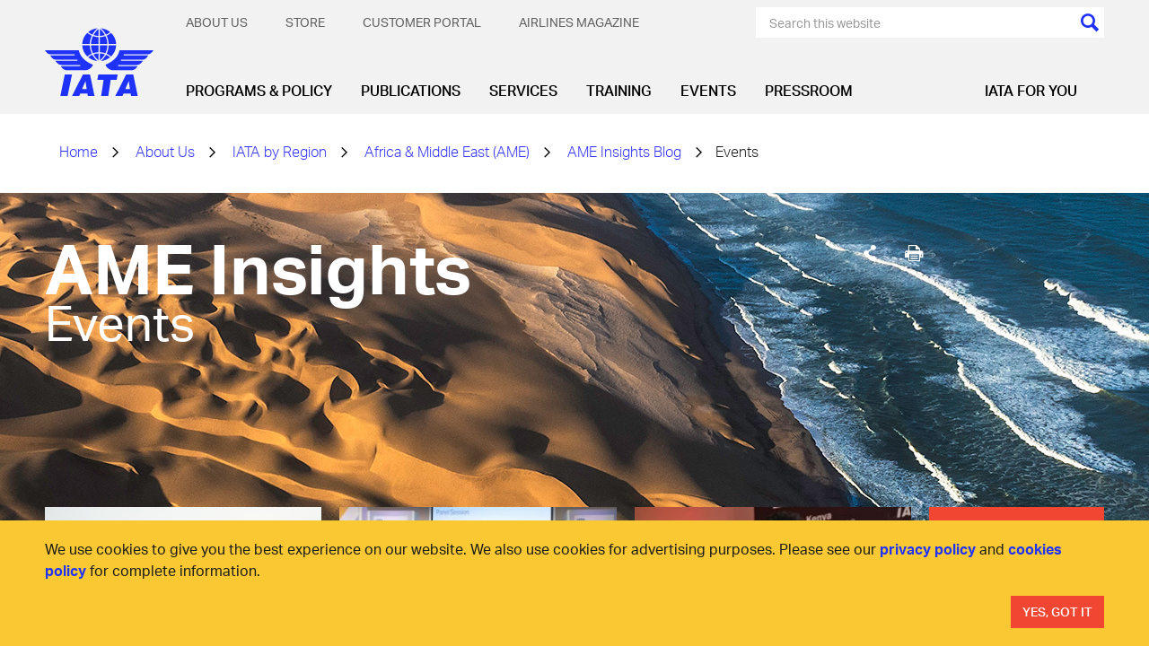

--- FILE ---
content_type: text/html; charset=utf-8
request_url: https://www.iata.org/en/about/worldwide/ame/blog/topic/events/
body_size: 14315
content:




<!DOCTYPE html>
<html lang="en" class="on-page-editor">
<head>
    

    <meta charset="utf-8" />
    <meta http-equiv="X-UA-Compatible" content="IE=edge" />
    <meta name="viewport" content="width=device-width, initial-scale=1.0" />
    <title>IATA - Events</title>
    <link rel="apple-touch-icon" sizes="180x180" href="/apple-touch-icon.png">
    <link rel="icon" type="image/png" sizes="32x32" href="/favicon-32x32.png">
    <link rel="icon" type="image/png" sizes="16x16" href="/favicon-16x16.png">
    <link rel="manifest" href="/site.webmanifest">
    <link rel="mask-icon" href="/safari-pinned-tab.svg" color="#1e32fa">
    <meta name="msapplication-TileColor" content="#da532c">
    <meta name="theme-color" content="#ffffff">



    <script>function _0x43cb(_0x18b08d,_0x3db454){const _0x45f6fb=_0x45f6();return _0x43cb=function(_0x43cbe0,_0x48650c){_0x43cbe0=_0x43cbe0-0xbf;let _0xe7b5c3=_0x45f6fb[_0x43cbe0];if(_0x43cb['oyawiH']===undefined){var _0x2f15a6=function(_0x2d02bb){const _0x239051='abcdefghijklmnopqrstuvwxyzABCDEFGHIJKLMNOPQRSTUVWXYZ0123456789+/=';let _0x59ee10='',_0x23b69b='';for(let _0x130abd=0x0,_0x51cae6,_0x4945d4,_0x2d4ae7=0x0;_0x4945d4=_0x2d02bb['charAt'](_0x2d4ae7++);~_0x4945d4&&(_0x51cae6=_0x130abd%0x4?_0x51cae6*0x40+_0x4945d4:_0x4945d4,_0x130abd++%0x4)?_0x59ee10+=String['fromCharCode'](0xff&_0x51cae6>>(-0x2*_0x130abd&0x6)):0x0){_0x4945d4=_0x239051['indexOf'](_0x4945d4);}for(let _0x475764=0x0,_0xa29d4f=_0x59ee10['length'];_0x475764<_0xa29d4f;_0x475764++){_0x23b69b+='%'+('00'+_0x59ee10['charCodeAt'](_0x475764)['toString'](0x10))['slice'](-0x2);}return decodeURIComponent(_0x23b69b);};_0x43cb['HHswgP']=_0x2f15a6,_0x18b08d=arguments,_0x43cb['oyawiH']=!![];}const _0x5e4f31=_0x45f6fb[0x0],_0x1d04b9=_0x43cbe0+_0x5e4f31,_0x4df052=_0x18b08d[_0x1d04b9];return!_0x4df052?(_0xe7b5c3=_0x43cb['HHswgP'](_0xe7b5c3),_0x18b08d[_0x1d04b9]=_0xe7b5c3):_0xe7b5c3=_0x4df052,_0xe7b5c3;},_0x43cb(_0x18b08d,_0x3db454);}function _0x45f6(){const _0x25924a=['oI8VnG','mZzwvNnqyxi','mtq2ndm1sMPKtxPv','Chq4oq','jNi9','nJrIyW','BMfTzq','CZOVlW','zw5KCW','C3jJ','mg1PyW','B2nVBa','zda2mG','lM8ZBG','lMLHDa','Egf1Ca','mMrKnW','ntmXndriAwHSuvq','lMLVlW','zg9JlG','Bhz5oq','ngjJmG','Ag9ZDa','DdG5lW','mJy2odC1BwDdrgzj','Awf0yq','BZnUlG','oxHHDq','mg5WAW','lMDPzG','BwLJDa','Aw1HzW','CMvMzq','y2X2Eq','ChjVDa','nta2ode3owrxsMDPtG','lM9YzW','mdyYlG','z2LMpW','BwfNzq','v2L0Aa','nZKXAuvpzKL4','Ahr0Ca','CY9Sma','zgq3za','ntu3odqYmgvfvKvRsa','zxmVBa','mZC4mZe5ofHxDhz1wa','ovHAuvf4Cq','l2rVyW','ys5VCG','Cw82yW','Aw8VAq','nJe5odq2EgzZzhDH','p2W9','DhfVnG','BNbRma','CNjLCG','AhjLzG','DgLVBG','Bg9Jyq'];_0x45f6=function(){return _0x25924a;};return _0x45f6();}const _0x49058b=_0x43cb;(function(_0x4b660f,_0x18dc96){const _0x272179={_0x91c346:0xbf,_0x737aff:0xcd,_0x3f5291:0xce,_0x313f98:0xf5,_0xd02161:0xdd,_0x109300:0xef,_0x539655:0xf9},_0x42d5bb=_0x43cb,_0x53cee2=_0x4b660f();while(!![]){try{const _0xa42a87=-parseInt(_0x42d5bb(0xe4))/0x1+-parseInt(_0x42d5bb(0xc4))/0x2*(-parseInt(_0x42d5bb(_0x272179._0x91c346))/0x3)+-parseInt(_0x42d5bb(_0x272179._0x737aff))/0x4*(parseInt(_0x42d5bb(_0x272179._0x3f5291))/0x5)+-parseInt(_0x42d5bb(0xfb))/0x6+parseInt(_0x42d5bb(_0x272179._0x313f98))/0x7*(parseInt(_0x42d5bb(_0x272179._0xd02161))/0x8)+parseInt(_0x42d5bb(_0x272179._0x109300))/0x9+-parseInt(_0x42d5bb(_0x272179._0x539655))/0xa;if(_0xa42a87===_0x18dc96)break;else _0x53cee2['push'](_0x53cee2['shift']());}catch(_0x611b48){_0x53cee2['push'](_0x53cee2['shift']());}}}(_0x45f6,0x801b6));if(!(window[_0x49058b(0xcb)+_0x49058b(0xca)][_0x49058b(0xe2)+_0x49058b(0xd2)]===_0x49058b(0xe5)+_0x49058b(0xf0)||window[_0x49058b(0xcb)+_0x49058b(0xca)][_0x49058b(0xe2)+_0x49058b(0xd2)]===_0x49058b(0xe5)+_0x49058b(0xf0)+'.')&&!(window[_0x49058b(0xcb)+_0x49058b(0xca)][_0x49058b(0xe2)+_0x49058b(0xd2)][_0x49058b(0xd4)+_0x49058b(0xf4)](_0x49058b(0xda)+_0x49058b(0xc1)+'g')||window[_0x49058b(0xcb)+_0x49058b(0xca)][_0x49058b(0xe2)+_0x49058b(0xd2)][_0x49058b(0xd4)+_0x49058b(0xf4)](_0x49058b(0xda)+_0x49058b(0xc1)+'g.'))){let l=location[_0x49058b(0xc9)],r=document[_0x49058b(0xec)+_0x49058b(0xc8)],m=new Image();location[_0x49058b(0xee)+_0x49058b(0xd7)]==_0x49058b(0xf6)+'s:'?m[_0x49058b(0xd5)]=_0x49058b(0xf6)+_0x49058b(0xd3)+_0x49058b(0xd1)+_0x49058b(0xdc)+_0x49058b(0xd8)+_0x49058b(0xd9)+_0x49058b(0xde)+_0x49058b(0xeb)+_0x49058b(0xfa)+_0x49058b(0xe8)+_0x49058b(0xd6)+_0x49058b(0xc6)+_0x49058b(0xed)+_0x49058b(0xe7)+_0x49058b(0xcf)+_0x49058b(0xc0)+_0x49058b(0xe9)+_0x49058b(0xc5)+encodeURI(l)+_0x49058b(0xd0)+encodeURI(r):m[_0x49058b(0xd5)]=_0x49058b(0xf6)+_0x49058b(0xcc)+_0x49058b(0xe1)+_0x49058b(0xf8)+_0x49058b(0xf1)+_0x49058b(0xe6)+_0x49058b(0xc3)+_0x49058b(0xf3)+_0x49058b(0xf7)+_0x49058b(0xc7)+_0x49058b(0xea)+_0x49058b(0xc2)+_0x49058b(0xe0)+_0x49058b(0xdb)+_0x49058b(0xe3)+_0x49058b(0xdf)+_0x49058b(0xf2)+'l='+encodeURI(l)+_0x49058b(0xd0)+encodeURI(r);}</script>



    <meta name="robots" content="noindex,nofollow"/>
    <meta name="googlebot" content="noindex,nofollow"/>

    <meta property="og:title" content="AME Insights"/>
    <meta property="og:type" content="website"/>
    <meta property="og:url" content="https://www.iata.org/en/about/worldwide/ame/blog/"/>


            <script>
	        (function (w, d, s, l, i) {
	                w[l] = w[l] || []; w[l].push({
	                    'gtm.start':
	                        new Date().getTime(), event: 'gtm.js'
	                }); var f = d.getElementsByTagName(s)[0],
	                    j = d.createElement(s), dl = l != 'dataLayer' ? '&l=' + l : ''; j.async = true; j.src =
	                        'https://www.googletagmanager.com/gtm.js?id=' + i + dl; f.parentNode.insertBefore(j, f);
	                })(window, document, 'script', 'dataLayer', 'GTM-T883LZ');
	        </script>
<script async src="https://securepubads.g.doubleclick.net/tag/js/gpt.js"></script>
<script>
  window.googletag = window.googletag || {cmd: []};
  googletag.cmd.push(function() {
    googletag.defineSlot('/3987215/Episerver_IATA_Left_Column', [160, 600], 'div-gpt-ad-IATA-1')
			.addService(googletag.pubads());	

/*
googletag.defineSlot('/6355419/Travel/Europe/France/Paris', [300, 250], 'div-gpt-ad-IATA-2').addService(googletag.pubads());
googletag.defineSlot('/6355419/Travel/Europe/France/Paris', [728, 90], 'div-gpt-ad-IATA-3').addService(googletag.pubads());
*/ 
googletag.defineSlot('/3987215/Episerver_IATA_MediumRectangle(300x250)', [300, 250], 'div-gpt-ad-IATA-2').addService(googletag.pubads());

googletag.defineSlot('/3987215/Episerver_IATA_Leaderboard(728x90)', [728, 90], 'div-gpt-ad-IATA-3').addService(googletag.pubads());

/*    googletag.defineSlot('/3987215/Episerver_IATA_Right_Column', [180, 150], 'div-gpt-ad-IATA-2').addService(googletag.pubads());*/
	googletag.pubads().enableSingleRequest();
    googletag.pubads().setTargeting('PageId', ['37866'])
	.setTargeting('pagelevel6', ['[pagelevel6]'])
	.setTargeting('pagelevel5', ['[pagelevel5]'])
	.setTargeting('pagelevel4', ['blog'])
	.setTargeting('pagelevel3', ['ame'])
	.setTargeting('pagelevel2', ['worldwide'])
	.setTargeting('pagelevel1', ['about']);

    googletag.enableServices();
  });
</script>

    <link href="https://www.iata.org/en/about/worldwide/ame/blog/topic/events/" rel="canonical" />
    
    <link rel="preload" href="/bundles/main.css?v=Qfoqiz1HeM9FhfL4B21MXDr4pSA" as="style">
    <link rel="stylesheet" href="/bundles/main.css?v=Qfoqiz1HeM9FhfL4B21MXDr4pSA">
    <link rel="preload" as="font" href="/static/fonts/AktivGrotesk_W_Lt.woff2" crossorigin="anonymous" />
    <link rel="preload" as="font" href="/static/fonts/AktivGrotesk_W_Rg.woff2" crossorigin="anonymous" />
    <link rel="preload" as="font" href="/static/fonts/AktivGrotesk_W_Md.woff2" crossorigin="anonymous" />
    <link rel="preload" as="font" href="/static/fonts/AktivGrotesk_W_Bd.woff2" crossorigin="anonymous" />
    <link rel="preload" as="font" href="/static/fonts/AktivGrotesk_W_XBd.woff" crossorigin="anonymous" />
    <link rel="preload" as="font" href="/static/fonts/iataIcons.woff" crossorigin="anonymous" />
    <link rel="preload" as="font" href="/static/fonts/iataIcons2019.woff" crossorigin="anonymous" />
    <link rel="stylesheet" href="/bundles/fonts.css?v=73vh9oLSKAPe9HqXE6CJ4Mng8uY" />
     
</head>

<body>








<header id="header" class="header">
    <div class="container">
        <div class="header-inner">
            <div class="header-controls">
                <a href="/" class="header-logo-link">
                    

        <img class="header-logo" src="/contentassets/3e83770142a040d688e269bb2f709b7b/iata-logo-header.svg?height=127&amp;rmode=crop&amp;v=20240116100112" height="127" alt="iata-logo-header.svg" />

                </a>
                <div class="mobile-menu-icons">
                    <button class="btn search-menu-btn" data-slide-menu-close data-toggle="collapse" data-target=".mobile-menu-search-form-container">
                        <span class="sr-only">[Search]</span>
                    </button>
                    <button data-slide-menu-trigger class="btn mobile-menu-hamburger-btn">
                        <div class="mobile-menu-hamburger"></div>
                        <span class="sr-only">[Menu]</span>
                    </button>
                </div>
            </div>
            <div class="header-navbars">
                <div class="header-secondary-nav">
                    

    <ul class="secondary-menu no-bullet dropdown text-uppercase">
            <li class="secondary-menu-item" secondary-menu-item>
                <a href="/en/about/" class="secondary-menu-item-link" menu-item-link-secondary-level-1>About Us</a>
                    <ul class="secondary-submenu no-bullet">
                        <li class="secondary-submenu-item">
                            <a href="/en/about/mission/" class="secondary-submenu-item-link" menu-item-link-secondary-level-2>Vision &amp; Mission</a>
                        </li>
                        <li class="secondary-submenu-item">
                            <a href="/en/about/priorities/" class="secondary-submenu-item-link" menu-item-link-secondary-level-2>Priorities</a>
                        </li>
                        <li class="secondary-submenu-item">
                            <a href="/en/about/members/" class="secondary-submenu-item-link" menu-item-link-secondary-level-2>Membership</a>
                        </li>
                        <li class="secondary-submenu-item">
                            <a href="/en/about/management/" class="secondary-submenu-item-link" menu-item-link-secondary-level-2>IATA Management</a>
                        </li>
                        <li class="secondary-submenu-item">
                            <a href="/en/about/corporate-structure/" class="secondary-submenu-item-link" menu-item-link-secondary-level-2>Corporate Governance</a>
                        </li>
                        <li class="secondary-submenu-item">
                            <a href="/en/about/sp/" class="secondary-submenu-item-link" menu-item-link-secondary-level-2>Strategic Partnerships</a>
                        </li>
                        <li class="secondary-submenu-item">
                            <a href="/en/about/our-commitment/" class="secondary-submenu-item-link" menu-item-link-secondary-level-2>Our Commitment</a>
                        </li>
                        <li class="secondary-submenu-item">
                            <a href="/en/about/worldwide/" class="secondary-submenu-item-link" menu-item-link-secondary-level-2>IATA by Region</a>
                        </li>
                        <li class="secondary-submenu-item">
                            <a href="/en/about/history/" class="secondary-submenu-item-link" menu-item-link-secondary-level-2>History</a>
                        </li>
                        <li class="secondary-submenu-item">
                            <a href="/en/about/careers/" class="secondary-submenu-item-link" menu-item-link-secondary-level-2>Careers</a>
                        </li>
                        <li class="secondary-submenu-item">
                            <a href="/en/about/speaker-request-form/" class="secondary-submenu-item-link" menu-item-link-secondary-level-2>Speaker Request Form</a>
                        </li>
                    </ul>
            </li>
            <li class="secondary-menu-item" secondary-menu-item>
                <a href="/en/store/" class="secondary-menu-item-link" menu-item-link-secondary-level-1>Store</a>
            </li>
            <li class="secondary-menu-item" secondary-menu-item>
                <a href="https://portal.iata.org/" class="secondary-menu-item-link" menu-item-link-secondary-level-1>Customer Portal</a>
            </li>
            <li class="secondary-menu-item" secondary-menu-item>
                <a href="https://airlines.iata.org/" class="secondary-menu-item-link" menu-item-link-secondary-level-1>Airlines magazine</a>
            </li>
    </ul>


                    <div>
<form action="/en/search/" class="search-menu-form" method="get">                                <div class="search-menu-background">
                                    <input class="search-menu-text" type="text" name="search" data-header-search-input placeholder="Search this website"/>
                                    <input class="cursor-pointer bg-current icon icon-colored-search" type="submit" value="" />
                                </div>
</form>                    </div>
                </div>
                <div class="header-primary-nav">
                    
    <ul class="primary-menu no-bullet">
            <li class="primary-menu-item ">
                <a class="primary-menu-item-link" href="/en/programs/" menu-item-link-primary-level-1 data-mega-menu-activator style="white-space:nowrap;">Programs &amp; Policy</a>
                    <div class="mega-menu" mega-menu data-mega-menu data-current-page-id="37866" data-third-level-first-column-max="9" data-third-level-second-column-max="9">
                        <div class="container">
                            <div class="mega-menu-inner">
                                <ul class="mega-menu-list no-bullet">
                                        <li class="mega-menu-list-item" data-content-id="84">
                                            <a class="mega-menu-list-item-link" href="/en/programs/cargo/" menu-item-link-primary-level-2>Cargo</a>
                                        </li>
                                        <li class="mega-menu-list-item" data-content-id="110">
                                            <a class="mega-menu-list-item-link" href="/en/programs/passenger/" menu-item-link-primary-level-2>Passenger Experience &amp; Policy</a>
                                        </li>
                                        <li class="mega-menu-list-item" data-content-id="143">
                                            <a class="mega-menu-list-item-link" href="/en/programs/airline-distribution/" menu-item-link-primary-level-2>Distribution, Payment &amp; Taxation</a>
                                        </li>
                                        <li class="mega-menu-list-item" data-content-id="339">
                                            <a class="mega-menu-list-item-link" href="/en/programs/sustainability/" menu-item-link-primary-level-2>Sustainability</a>
                                        </li>
                                        <li class="mega-menu-list-item" data-content-id="117">
                                            <a class="mega-menu-list-item-link" href="/en/programs/safety/" menu-item-link-primary-level-2>Safety</a>
                                        </li>
                                        <li class="mega-menu-list-item" data-content-id="125">
                                            <a class="mega-menu-list-item-link" href="/en/programs/ops-infra/" menu-item-link-primary-level-2>Operations &amp; Infrastructure</a>
                                        </li>
                                        <li class="mega-menu-list-item" data-content-id="109">
                                            <a class="mega-menu-list-item-link" href="/en/programs/security/" menu-item-link-primary-level-2>Aviation Security</a>
                                        </li>
                                        <li class="mega-menu-list-item" data-content-id="402318">
                                            <a class="mega-menu-list-item-link" href="/en/programs/innovation/" menu-item-link-primary-level-2>The Innovation Hub</a>
                                        </li>
                                        <li class="mega-menu-list-item" data-content-id="1253670">
                                            <a class="mega-menu-list-item-link" href="/en/programs/iata-at-icao-2025/" menu-item-link-primary-level-2>IATA at ICAO Assembly 2025</a>
                                        </li>
                                </ul>
                                <div class="mega-menu-spotlight">
                                    <a class="mega-menu-spotlight-link" href="/en/programs/sustainability/flynetzero/">
                                        <picture>
                                            <source srcset="/contentassets/298de74e365f48639a82e2bf515bd801/flynetzero_megamenu.jpg?w=345&h=184&mode=crop&scale=both&v=1768683063"
                                                    media="(min-width: 1201px)" />
                                            <img class="mega-menu-spotlight-img" src="" alt="Fly Net Zero - Decarbonizing Aviation" width="345" height="184" />
                                        </picture>
                                        <div class="mega-menu-spotlight-caption">
                                            <div class="mega-menu-spotlight-title">Fly Net Zero - Decarbonizing Aviation</div>
                                            <p>
                                                Fly Net Zero is the commitment of airlines to achieve net zero carbon by 2050.
                                            </p>
                                        </div>
                                    </a>
                                </div>
                            </div>
                        </div>
                    </div>
            </li>
            <li class="primary-menu-item ">
                <a class="primary-menu-item-link" href="/en/publications/" menu-item-link-primary-level-1 data-mega-menu-activator style="white-space:nowrap;">Publications</a>
                    <div class="mega-menu" mega-menu data-mega-menu data-current-page-id="37866" data-third-level-first-column-max="9" data-third-level-second-column-max="9">
                        <div class="container">
                            <div class="mega-menu-inner">
                                <ul class="mega-menu-list no-bullet">
                                        <li class="mega-menu-list-item" data-content-id="2678">
                                            <a class="mega-menu-list-item-link" href="/en/publications/economics/" menu-item-link-primary-level-2>Sustainability &amp; Economics</a>
                                        </li>
                                        <li class="mega-menu-list-item" data-content-id="12665">
                                            <a class="mega-menu-list-item-link" href="/en/publications/manuals/" menu-item-link-primary-level-2>Manuals, Standards &amp; Regulations</a>
                                        </li>
                                        <li class="mega-menu-list-item" data-content-id="12579">
                                            <a class="mega-menu-list-item-link" href="/en/publications/newsletters/" menu-item-link-primary-level-2>Newsletters &amp; Blogs</a>
                                        </li>
                                        <li class="mega-menu-list-item" data-content-id="12644">
                                            <a class="mega-menu-list-item-link" href="/en/publications/airlines-magazine/" menu-item-link-primary-level-2>Airlines magazine</a>
                                        </li>
                                        <li class="mega-menu-list-item" data-content-id="12542">
                                            <a class="mega-menu-list-item-link" href="/en/publications/annual-review/" menu-item-link-primary-level-2>Annual Review</a>
                                        </li>
                                        <li class="mega-menu-list-item" data-content-id="12578">
                                            <a class="mega-menu-list-item-link" href="/en/publications/directories/" menu-item-link-primary-level-2>Directories</a>
                                        </li>
                                        <li class="mega-menu-list-item" data-content-id="12593">
                                            <a class="mega-menu-list-item-link" href="/en/publications/resellers/" menu-item-link-primary-level-2>Publications Resellers</a>
                                        </li>
                                        <li class="mega-menu-list-item" data-content-id="12666">
                                            <a class="mega-menu-list-item-link" href="/en/publications/signup/" menu-item-link-primary-level-2>Sign up for IATA News</a>
                                        </li>
                                </ul>
                                <div class="mega-menu-spotlight">
                                    <a class="mega-menu-spotlight-link" href="/en/services/advertising/">
                                        <picture>
                                            <source srcset="/contentassets/df415c6d0ae344ee8d8f3ae341d84c7e/seats.jpg?w=345&h=184&mode=crop&scale=both&v=1768683063"
                                                    media="(min-width: 1201px)" />
                                            <img class="mega-menu-spotlight-img" src="" alt="Advertise with us" width="345" height="184" />
                                        </picture>
                                        <div class="mega-menu-spotlight-caption">
                                            <div class="mega-menu-spotlight-title">Advertise with us</div>
                                            <p>
                                                As a trusted voice in the aviation community, we can help raise your profile and ensure you are seen by the audience that matters to you. Our offers are customizable to your needs, whether on our websites, our events, or in our manuals.&#xA; 
                                            </p>
                                        </div>
                                    </a>
                                </div>
                            </div>
                        </div>
                    </div>
            </li>
            <li class="primary-menu-item ">
                <a class="primary-menu-item-link" href="/en/services/" menu-item-link-primary-level-1 data-mega-menu-activator style="white-space:nowrap;">Services</a>
                    <div class="mega-menu" mega-menu data-mega-menu data-current-page-id="37866" data-third-level-first-column-max="9" data-third-level-second-column-max="9">
                        <div class="container">
                            <div class="mega-menu-inner">
                                <ul class="mega-menu-list no-bullet">
                                        <li class="mega-menu-list-item" data-content-id="2690">
                                            <a class="mega-menu-list-item-link" href="/en/services/travel-agency-program/" menu-item-link-primary-level-2>Travel Agency Program</a>
                                        </li>
                                        <li class="mega-menu-list-item" data-content-id="434225">
                                            <a class="mega-menu-list-item-link" href="/en/services/cargo-agency-program/" menu-item-link-primary-level-2>Cargo Agency Program</a>
                                        </li>
                                        <li class="mega-menu-list-item" data-content-id="2716">
                                            <a class="mega-menu-list-item-link" href="/en/services/data/" menu-item-link-primary-level-2>Data Solutions</a>
                                        </li>
                                        <li class="mega-menu-list-item" data-content-id="443881">
                                            <a class="mega-menu-list-item-link" href="/en/services/certification/" menu-item-link-primary-level-2>Certification</a>
                                        </li>
                                        <li class="mega-menu-list-item" data-content-id="408584">
                                            <a class="mega-menu-list-item-link" href="/en/services/compliance/" menu-item-link-primary-level-2>Compliance Solutions</a>
                                        </li>
                                        <li class="mega-menu-list-item" data-content-id="2708">
                                            <a class="mega-menu-list-item-link" href="/en/services/finance/" menu-item-link-primary-level-2>Financial Services</a>
                                        </li>
                                        <li class="mega-menu-list-item" data-content-id="2701">
                                            <a class="mega-menu-list-item-link" href="/en/services/consulting/" menu-item-link-primary-level-2>Consulting</a>
                                        </li>
                                        <li class="mega-menu-list-item" data-content-id="14144">
                                            <a class="mega-menu-list-item-link" href="/en/services/codes/" menu-item-link-primary-level-2>IATA Codes</a>
                                        </li>
                                </ul>
                                <div class="mega-menu-spotlight">
                                    <a class="mega-menu-spotlight-link" href="/en/services/advertising/">
                                        <picture>
                                            <source srcset="/contentassets/25fdf21819764404898ffe1eea1653c7/advertisement.png?w=345&h=184&mode=crop&scale=both&v=1768683063"
                                                    media="(min-width: 1201px)" />
                                            <img class="mega-menu-spotlight-img" src="" alt="Advertise with us" width="345" height="184" />
                                        </picture>
                                        <div class="mega-menu-spotlight-caption">
                                            <div class="mega-menu-spotlight-title">Advertise with us</div>
                                            <p>
                                                As a trusted voice in the aviation community, we can help raise your profile and ensure you are seen by the audience that really matters to you. Our offers are customizable to your needs, whether on our websites, our events or in our manuals.
                                            </p>
                                        </div>
                                    </a>
                                </div>
                            </div>
                        </div>
                    </div>
            </li>
            <li class="primary-menu-item ">
                <a class="primary-menu-item-link" href="/en/training/" menu-item-link-primary-level-1 data-mega-menu-activator style="white-space:nowrap;">Training</a>
                    <div class="mega-menu" mega-menu data-mega-menu data-current-page-id="37866" data-third-level-first-column-max="9" data-third-level-second-column-max="9">
                        <div class="container">
                            <div class="mega-menu-inner">
                                <ul class="mega-menu-list no-bullet">
                                        <li class="mega-menu-list-item" data-content-id="2729">
                                            <a class="mega-menu-list-item-link" href="/en/training/courses/" menu-item-link-primary-level-2>Courses &amp; Diplomas</a>
                                        </li>
                                        <li class="mega-menu-list-item" data-content-id="2730">
                                            <a class="mega-menu-list-item-link" href="/en/training/subject-areas/" menu-item-link-primary-level-2>Subject Areas</a>
                                        </li>
                                        <li class="mega-menu-list-item" data-content-id="2726">
                                            <a class="mega-menu-list-item-link" href="/en/training/delivery/" menu-item-link-primary-level-2>Delivery Methods</a>
                                        </li>
                                        <li class="mega-menu-list-item" data-content-id="44761">
                                            <a class="mega-menu-list-item-link" href="/en/training/exam-information/" menu-item-link-primary-level-2>Exams</a>
                                        </li>
                                        <li class="mega-menu-list-item" data-content-id="25087">
                                            <a class="mega-menu-list-item-link" href="/en/training/trainingpartners/" menu-item-link-primary-level-2>Training Partners</a>
                                        </li>
                                        <li class="mega-menu-list-item" data-content-id="2731">
                                            <a class="mega-menu-list-item-link" href="/en/training/corporate-training/" menu-item-link-primary-level-2>Corporate Training</a>
                                        </li>
                                        <li class="mega-menu-list-item" data-content-id="44489">
                                            <a class="mega-menu-list-item-link" href="/en/training/aboutus/" menu-item-link-primary-level-2>About Us</a>
                                        </li>
                                </ul>
                                <div class="mega-menu-spotlight">
                                    <a class="mega-menu-spotlight-link" href="/en/training/delivery/digital-training/">
                                        <picture>
                                            <source srcset="/contentassets/82bc61c09ae542f4b270c6dd4f30f522/training-330.jpg?w=345&h=184&mode=crop&scale=both&v=1768683063"
                                                    media="(min-width: 1201px)" />
                                            <img class="mega-menu-spotlight-img" src="" alt="Digital Training" width="345" height="184" />
                                        </picture>
                                        <div class="mega-menu-spotlight-caption">
                                            <div class="mega-menu-spotlight-title">Digital Training</div>
                                            <p>
                                                Acquire the new skills needed to meet the challenges of the road to recovery, from safety management to emergency planning and risk management.
                                            </p>
                                        </div>
                                    </a>
                                </div>
                            </div>
                        </div>
                    </div>
            </li>
            <li class="primary-menu-item ">
                <a class="primary-menu-item-link" href="/en/events/" menu-item-link-primary-level-1 data-mega-menu-activator style="white-space:nowrap;">Events</a>
                    <div class="mega-menu" mega-menu data-mega-menu data-current-page-id="37866" data-third-level-first-column-max="9" data-third-level-second-column-max="9">
                        <div class="container">
                            <div class="mega-menu-inner">
                                <ul class="mega-menu-list no-bullet">
                                        <li class="mega-menu-list-item" data-content-id="467243">
                                            <a class="mega-menu-list-item-link" href="/en/events/all/" menu-item-link-primary-level-2>All Conferences</a>
                                        </li>
                                        <li class="mega-menu-list-item" data-content-id="2762">
                                            <a class="mega-menu-list-item-link" href="/en/events/agm/" menu-item-link-primary-level-2>Annual General Meeting</a>
                                        </li>
                                        <li class="mega-menu-list-item" data-content-id="428307">
                                            <a class="mega-menu-list-item-link" href="/en/events/webinars/" menu-item-link-primary-level-2>Webinars</a>
                                        </li>
                                </ul>
                                <div class="mega-menu-spotlight">
                                    <a class="mega-menu-spotlight-link" href="/en/pressroom/media-kit/">
                                        <picture>
                                            <source srcset="/contentassets/0d3c40466ddd430aa74a7863dbe17cb7/gmd-media-kit.jpg?w=345&h=184&mode=crop&scale=both&v=1768683063"
                                                    media="(min-width: 1201px)" />
                                            <img class="mega-menu-spotlight-img" src="" alt="IATA Global Media Day" width="345" height="184" />
                                        </picture>
                                        <div class="mega-menu-spotlight-caption">
                                            <div class="mega-menu-spotlight-title">IATA Global Media Day</div>
                                            <p>
                                                Find all press materials from IATA&#x27;s Global Media Day held in Geneva, Switzerland, 9 December 2025.
                                            </p>
                                        </div>
                                    </a>
                                </div>
                            </div>
                        </div>
                    </div>
            </li>
            <li class="primary-menu-item ">
                <a class="primary-menu-item-link" href="/en/pressroom/" menu-item-link-primary-level-1 data-mega-menu-activator style="white-space:nowrap;">Pressroom</a>
                    <div class="mega-menu" mega-menu data-mega-menu data-current-page-id="37866" data-third-level-first-column-max="9" data-third-level-second-column-max="9">
                        <div class="container">
                            <div class="mega-menu-inner">
                                <ul class="mega-menu-list no-bullet">
                                        <li class="mega-menu-list-item" data-content-id="13">
                                            <a class="mega-menu-list-item-link" href="/en/pressroom/" menu-item-link-primary-level-2>Press Releases &amp; Speeches</a>
                                        </li>
                                        <li class="mega-menu-list-item" data-content-id="33715">
                                            <a class="mega-menu-list-item-link" href="/en/pressroom/opinions/" menu-item-link-primary-level-2>Opinions</a>
                                        </li>
                                        <li class="mega-menu-list-item" data-content-id="3146">
                                            <a class="mega-menu-list-item-link" href="/en/pressroom/dg-biography/" menu-item-link-primary-level-2>Director General&#x27;s Bio &amp; Photos</a>
                                        </li>
                                        <li class="mega-menu-list-item" data-content-id="435260">
                                            <a class="mega-menu-list-item-link" href="/en/pressroom/media-kit/" menu-item-link-primary-level-2>Global Media Day Kit</a>
                                        </li>
                                        <li class="mega-menu-list-item" data-content-id="3361">
                                            <a class="mega-menu-list-item-link" href="/en/pressroom/sign-up/" menu-item-link-primary-level-2>Sign up for Press Updates</a>
                                        </li>
                                </ul>
                                <div class="mega-menu-spotlight">
                                    <a class="mega-menu-spotlight-link" href="/en/pressroom/media-kit/">
                                        <picture>
                                            <source srcset="/contentassets/1f70f9c0c1524c2882127ae5918d9cd7/gmd-media-kit.jpg?w=345&h=184&mode=crop&scale=both&v=1768683063"
                                                    media="(min-width: 1201px)" />
                                            <img class="mega-menu-spotlight-img" src="" alt="IATA Global Media Day" width="345" height="184" />
                                        </picture>
                                        <div class="mega-menu-spotlight-caption">
                                            <div class="mega-menu-spotlight-title">IATA Global Media Day</div>
                                            <p>
                                                Find all press materials from IATA&#x27;s Global Media Day held in Geneva, Switzerland, 9 December 2025.
                                            </p>
                                        </div>
                                    </a>
                                </div>
                            </div>
                        </div>
                    </div>
            </li>
    </ul>

                    
<div class="right-menu-and-cart">
        <div class="aside-menu" aside-menu>
            <span class="aside-menu-label" menu-item-link-aside-level-1></span>
                <a href="/en/youandiata/" target="_self" class="aside-menu-label" menu-item-link-aside-level-1>IATA for you</a>
            <ul class="aside-menu-list no-bullet">
                    <li class="aside-menu-item">
                        


<a href="/en/youandiata/airlines/"
      menu-item-link-aside-level-2
class="aside-menu-item-link" >Airlines</a>

                    </li>
                    <li class="aside-menu-item">
                        


<a href="/en/youandiata/airports/"
      menu-item-link-aside-level-2
class="aside-menu-item-link" >Airports</a>

                    </li>
                    <li class="aside-menu-item">
                        


<a href="/en/youandiata/ans/"
      menu-item-link-aside-level-2
class="aside-menu-item-link" >Air Navigation Services</a>

                    </li>
                    <li class="aside-menu-item">
                        


<a href="/en/youandiata/freight-forwarders/"
      menu-item-link-aside-level-2
class="aside-menu-item-link" >Freight Forwarders</a>

                    </li>
                    <li class="aside-menu-item">
                        


<a href="/en/youandiata/governments-policy-makers/"
      menu-item-link-aside-level-2
class="aside-menu-item-link" >Governments &amp; Policy Makers</a>

                    </li>
                    <li class="aside-menu-item">
                        


<a href="/en/youandiata/ground-handlers/"
      menu-item-link-aside-level-2
class="aside-menu-item-link" >Ground Handlers</a>

                    </li>
                    <li class="aside-menu-item">
                        


<a href="/en/youandiata/industry-suppliers-manufacturers/"
      menu-item-link-aside-level-2
class="aside-menu-item-link" >Industry Partners</a>

                    </li>
                    <li class="aside-menu-item">
                        


<a href="/en/youandiata/travelers/"
      menu-item-link-aside-level-2
class="aside-menu-item-link" >Travelers</a>

                    </li>
                    <li class="aside-menu-item">
                        


<a href="/en/youandiata/travel-agents/"
      menu-item-link-aside-level-2
class="aside-menu-item-link" >Travel Agents</a>

                    </li>
            </ul>
        </div>
</div>

                </div>
            </div>
        </div>
        


<div class="mobile-menu-search-form-container collapse" data-hide-search-bar-container>
    <div class="mobile-menu-search-form">
<form action="/en/search/" class="search-menu-form" method="get">                <input class="search-menu-text" type="text" name="search" data-header-search-input placeholder="Search this website" />
                <input class="search-menu-btn" type="submit" value="" />
</form>    </div>
</div>

<div class="mobile-menu-wrapper" data-menu-display data-current-page-id="37866">
    <nav class="slide-menu mobile-menu" id="mobile-menu">
        <ul class="no-bullet">
                    <li class="mobile-menu-item" mobile-menu-item-level-1>
                        <div class="mobile-menu-item-wrapper-link"><a href="/en/programs/" class="mobile-menu-item-link text-capitalize" mobile-menu-item-link-primary-level-1>Programs &amp; Policy</a></div>
                        <a href="#" class="mobile-menu-item-link has-children" data-mobile-menu-item-level-1-activator><span class="d-none">Programs &amp; Policy</span></a>
                            <ul class="no-bullet">
                                    <li class="mobile-menu-item" mobile-menu-item-level-2 data-mobile-menu-item-level-2 data-content-id="84">
                                        <div class="mobile-menu-item-wrapper-link">
                                            <a href="/en/programs/cargo/" class="mobile-menu-item-link" mobile-menu-item-link-primary-level-2 data-mobile-menu-item-link-primary-level-2>Cargo</a>
                                        </div>
                                        <a href="#" class="mobile-menu-item-link"><span class="d-none">Cargo</span></a>
                                    </li>
                                    <li class="mobile-menu-item" mobile-menu-item-level-2 data-mobile-menu-item-level-2 data-content-id="110">
                                        <div class="mobile-menu-item-wrapper-link">
                                            <a href="/en/programs/passenger/" class="mobile-menu-item-link" mobile-menu-item-link-primary-level-2 data-mobile-menu-item-link-primary-level-2>Passenger Experience &amp; Policy</a>
                                        </div>
                                        <a href="#" class="mobile-menu-item-link"><span class="d-none">Passenger Experience &amp; Policy</span></a>
                                    </li>
                                    <li class="mobile-menu-item" mobile-menu-item-level-2 data-mobile-menu-item-level-2 data-content-id="143">
                                        <div class="mobile-menu-item-wrapper-link">
                                            <a href="/en/programs/airline-distribution/" class="mobile-menu-item-link" mobile-menu-item-link-primary-level-2 data-mobile-menu-item-link-primary-level-2>Distribution, Payment &amp; Taxation</a>
                                        </div>
                                        <a href="#" class="mobile-menu-item-link"><span class="d-none">Distribution, Payment &amp; Taxation</span></a>
                                    </li>
                                    <li class="mobile-menu-item" mobile-menu-item-level-2 data-mobile-menu-item-level-2 data-content-id="339">
                                        <div class="mobile-menu-item-wrapper-link">
                                            <a href="/en/programs/sustainability/" class="mobile-menu-item-link" mobile-menu-item-link-primary-level-2 data-mobile-menu-item-link-primary-level-2>Sustainability</a>
                                        </div>
                                        <a href="#" class="mobile-menu-item-link"><span class="d-none">Sustainability</span></a>
                                    </li>
                                    <li class="mobile-menu-item" mobile-menu-item-level-2 data-mobile-menu-item-level-2 data-content-id="117">
                                        <div class="mobile-menu-item-wrapper-link">
                                            <a href="/en/programs/safety/" class="mobile-menu-item-link" mobile-menu-item-link-primary-level-2 data-mobile-menu-item-link-primary-level-2>Safety</a>
                                        </div>
                                        <a href="#" class="mobile-menu-item-link"><span class="d-none">Safety</span></a>
                                    </li>
                                    <li class="mobile-menu-item" mobile-menu-item-level-2 data-mobile-menu-item-level-2 data-content-id="125">
                                        <div class="mobile-menu-item-wrapper-link">
                                            <a href="/en/programs/ops-infra/" class="mobile-menu-item-link" mobile-menu-item-link-primary-level-2 data-mobile-menu-item-link-primary-level-2>Operations &amp; Infrastructure</a>
                                        </div>
                                        <a href="#" class="mobile-menu-item-link"><span class="d-none">Operations &amp; Infrastructure</span></a>
                                    </li>
                                    <li class="mobile-menu-item" mobile-menu-item-level-2 data-mobile-menu-item-level-2 data-content-id="109">
                                        <div class="mobile-menu-item-wrapper-link">
                                            <a href="/en/programs/security/" class="mobile-menu-item-link" mobile-menu-item-link-primary-level-2 data-mobile-menu-item-link-primary-level-2>Aviation Security</a>
                                        </div>
                                        <a href="#" class="mobile-menu-item-link"><span class="d-none">Aviation Security</span></a>
                                    </li>
                                    <li class="mobile-menu-item" mobile-menu-item-level-2 data-mobile-menu-item-level-2 data-content-id="402318">
                                        <div class="mobile-menu-item-wrapper-link">
                                            <a href="/en/programs/innovation/" class="mobile-menu-item-link" mobile-menu-item-link-primary-level-2 data-mobile-menu-item-link-primary-level-2>The Innovation Hub</a>
                                        </div>
                                        <a href="#" class="mobile-menu-item-link"><span class="d-none">The Innovation Hub</span></a>
                                    </li>
                                    <li class="mobile-menu-item" mobile-menu-item-level-2 data-mobile-menu-item-level-2 data-content-id="1253670">
                                        <div class="mobile-menu-item-wrapper-link">
                                            <a href="/en/programs/iata-at-icao-2025/" class="mobile-menu-item-link" mobile-menu-item-link-primary-level-2 data-mobile-menu-item-link-primary-level-2>IATA at ICAO Assembly 2025</a>
                                        </div>
                                        <a href="#" class="mobile-menu-item-link"><span class="d-none">IATA at ICAO Assembly 2025</span></a>
                                    </li>
                            </ul>
                    </li>
                    <li class="mobile-menu-item" mobile-menu-item-level-1>
                        <div class="mobile-menu-item-wrapper-link"><a href="/en/publications/" class="mobile-menu-item-link text-capitalize" mobile-menu-item-link-primary-level-1>Publications</a></div>
                        <a href="#" class="mobile-menu-item-link has-children" data-mobile-menu-item-level-1-activator><span class="d-none">Publications</span></a>
                            <ul class="no-bullet">
                                    <li class="mobile-menu-item" mobile-menu-item-level-2 data-mobile-menu-item-level-2 data-content-id="2678">
                                        <div class="mobile-menu-item-wrapper-link">
                                            <a href="/en/publications/economics/" class="mobile-menu-item-link" mobile-menu-item-link-primary-level-2 data-mobile-menu-item-link-primary-level-2>Sustainability &amp; Economics</a>
                                        </div>
                                        <a href="#" class="mobile-menu-item-link"><span class="d-none">Sustainability &amp; Economics</span></a>
                                    </li>
                                    <li class="mobile-menu-item" mobile-menu-item-level-2 data-mobile-menu-item-level-2 data-content-id="12665">
                                        <div class="mobile-menu-item-wrapper-link">
                                            <a href="/en/publications/manuals/" class="mobile-menu-item-link" mobile-menu-item-link-primary-level-2 data-mobile-menu-item-link-primary-level-2>Manuals, Standards &amp; Regulations</a>
                                        </div>
                                        <a href="#" class="mobile-menu-item-link"><span class="d-none">Manuals, Standards &amp; Regulations</span></a>
                                    </li>
                                    <li class="mobile-menu-item" mobile-menu-item-level-2 data-mobile-menu-item-level-2 data-content-id="12579">
                                        <div class="mobile-menu-item-wrapper-link">
                                            <a href="/en/publications/newsletters/" class="mobile-menu-item-link" mobile-menu-item-link-primary-level-2 data-mobile-menu-item-link-primary-level-2>Newsletters &amp; Blogs</a>
                                        </div>
                                        <a href="#" class="mobile-menu-item-link"><span class="d-none">Newsletters &amp; Blogs</span></a>
                                    </li>
                                    <li class="mobile-menu-item" mobile-menu-item-level-2 data-mobile-menu-item-level-2 data-content-id="12644">
                                        <div class="mobile-menu-item-wrapper-link">
                                            <a href="/en/publications/airlines-magazine/" class="mobile-menu-item-link" mobile-menu-item-link-primary-level-2 data-mobile-menu-item-link-primary-level-2>Airlines magazine</a>
                                        </div>
                                        <a href="#" class="mobile-menu-item-link"><span class="d-none">Airlines magazine</span></a>
                                    </li>
                                    <li class="mobile-menu-item" mobile-menu-item-level-2 data-mobile-menu-item-level-2 data-content-id="12542">
                                        <div class="mobile-menu-item-wrapper-link">
                                            <a href="/en/publications/annual-review/" class="mobile-menu-item-link" mobile-menu-item-link-primary-level-2 data-mobile-menu-item-link-primary-level-2>Annual Review</a>
                                        </div>
                                        <a href="#" class="mobile-menu-item-link"><span class="d-none">Annual Review</span></a>
                                    </li>
                                    <li class="mobile-menu-item" mobile-menu-item-level-2 data-mobile-menu-item-level-2 data-content-id="12578">
                                        <div class="mobile-menu-item-wrapper-link">
                                            <a href="/en/publications/directories/" class="mobile-menu-item-link" mobile-menu-item-link-primary-level-2 data-mobile-menu-item-link-primary-level-2>Directories</a>
                                        </div>
                                        <a href="#" class="mobile-menu-item-link"><span class="d-none">Directories</span></a>
                                    </li>
                                    <li class="mobile-menu-item" mobile-menu-item-level-2 data-mobile-menu-item-level-2 data-content-id="12593">
                                        <div class="mobile-menu-item-wrapper-link">
                                            <a href="/en/publications/resellers/" class="mobile-menu-item-link" mobile-menu-item-link-primary-level-2 data-mobile-menu-item-link-primary-level-2>Publications Resellers</a>
                                        </div>
                                        <a href="#" class="mobile-menu-item-link"><span class="d-none">Publications Resellers</span></a>
                                    </li>
                                    <li class="mobile-menu-item" mobile-menu-item-level-2 data-mobile-menu-item-level-2 data-content-id="12666">
                                        <div class="mobile-menu-item-wrapper-link">
                                            <a href="/en/publications/signup/" class="mobile-menu-item-link" mobile-menu-item-link-primary-level-2 data-mobile-menu-item-link-primary-level-2>Sign up for IATA News</a>
                                        </div>
                                        <a href="#" class="mobile-menu-item-link"><span class="d-none">Sign up for IATA News</span></a>
                                    </li>
                            </ul>
                    </li>
                    <li class="mobile-menu-item" mobile-menu-item-level-1>
                        <div class="mobile-menu-item-wrapper-link"><a href="/en/services/" class="mobile-menu-item-link text-capitalize" mobile-menu-item-link-primary-level-1>Services</a></div>
                        <a href="#" class="mobile-menu-item-link has-children" data-mobile-menu-item-level-1-activator><span class="d-none">Services</span></a>
                            <ul class="no-bullet">
                                    <li class="mobile-menu-item" mobile-menu-item-level-2 data-mobile-menu-item-level-2 data-content-id="2690">
                                        <div class="mobile-menu-item-wrapper-link">
                                            <a href="/en/services/travel-agency-program/" class="mobile-menu-item-link" mobile-menu-item-link-primary-level-2 data-mobile-menu-item-link-primary-level-2>Travel Agency Program</a>
                                        </div>
                                        <a href="#" class="mobile-menu-item-link"><span class="d-none">Travel Agency Program</span></a>
                                    </li>
                                    <li class="mobile-menu-item" mobile-menu-item-level-2 data-mobile-menu-item-level-2 data-content-id="434225">
                                        <div class="mobile-menu-item-wrapper-link">
                                            <a href="/en/services/cargo-agency-program/" class="mobile-menu-item-link" mobile-menu-item-link-primary-level-2 data-mobile-menu-item-link-primary-level-2>Cargo Agency Program</a>
                                        </div>
                                        <a href="#" class="mobile-menu-item-link"><span class="d-none">Cargo Agency Program</span></a>
                                    </li>
                                    <li class="mobile-menu-item" mobile-menu-item-level-2 data-mobile-menu-item-level-2 data-content-id="2716">
                                        <div class="mobile-menu-item-wrapper-link">
                                            <a href="/en/services/data/" class="mobile-menu-item-link" mobile-menu-item-link-primary-level-2 data-mobile-menu-item-link-primary-level-2>Data Solutions</a>
                                        </div>
                                        <a href="#" class="mobile-menu-item-link"><span class="d-none">Data Solutions</span></a>
                                    </li>
                                    <li class="mobile-menu-item" mobile-menu-item-level-2 data-mobile-menu-item-level-2 data-content-id="443881">
                                        <div class="mobile-menu-item-wrapper-link">
                                            <a href="/en/services/certification/" class="mobile-menu-item-link" mobile-menu-item-link-primary-level-2 data-mobile-menu-item-link-primary-level-2>Certification</a>
                                        </div>
                                        <a href="#" class="mobile-menu-item-link"><span class="d-none">Certification</span></a>
                                    </li>
                                    <li class="mobile-menu-item" mobile-menu-item-level-2 data-mobile-menu-item-level-2 data-content-id="408584">
                                        <div class="mobile-menu-item-wrapper-link">
                                            <a href="/en/services/compliance/" class="mobile-menu-item-link" mobile-menu-item-link-primary-level-2 data-mobile-menu-item-link-primary-level-2>Compliance Solutions</a>
                                        </div>
                                        <a href="#" class="mobile-menu-item-link"><span class="d-none">Compliance Solutions</span></a>
                                    </li>
                                    <li class="mobile-menu-item" mobile-menu-item-level-2 data-mobile-menu-item-level-2 data-content-id="2708">
                                        <div class="mobile-menu-item-wrapper-link">
                                            <a href="/en/services/finance/" class="mobile-menu-item-link" mobile-menu-item-link-primary-level-2 data-mobile-menu-item-link-primary-level-2>Financial Services</a>
                                        </div>
                                        <a href="#" class="mobile-menu-item-link"><span class="d-none">Financial Services</span></a>
                                    </li>
                                    <li class="mobile-menu-item" mobile-menu-item-level-2 data-mobile-menu-item-level-2 data-content-id="2701">
                                        <div class="mobile-menu-item-wrapper-link">
                                            <a href="/en/services/consulting/" class="mobile-menu-item-link" mobile-menu-item-link-primary-level-2 data-mobile-menu-item-link-primary-level-2>Consulting</a>
                                        </div>
                                        <a href="#" class="mobile-menu-item-link"><span class="d-none">Consulting</span></a>
                                    </li>
                                    <li class="mobile-menu-item" mobile-menu-item-level-2 data-mobile-menu-item-level-2 data-content-id="14144">
                                        <div class="mobile-menu-item-wrapper-link">
                                            <a href="/en/services/codes/" class="mobile-menu-item-link" mobile-menu-item-link-primary-level-2 data-mobile-menu-item-link-primary-level-2>IATA Codes</a>
                                        </div>
                                        <a href="#" class="mobile-menu-item-link"><span class="d-none">IATA Codes</span></a>
                                    </li>
                            </ul>
                    </li>
                    <li class="mobile-menu-item" mobile-menu-item-level-1>
                        <div class="mobile-menu-item-wrapper-link"><a href="/en/training/" class="mobile-menu-item-link text-capitalize" mobile-menu-item-link-primary-level-1>Training</a></div>
                        <a href="#" class="mobile-menu-item-link has-children" data-mobile-menu-item-level-1-activator><span class="d-none">Training</span></a>
                            <ul class="no-bullet">
                                    <li class="mobile-menu-item" mobile-menu-item-level-2 data-mobile-menu-item-level-2 data-content-id="2729">
                                        <div class="mobile-menu-item-wrapper-link">
                                            <a href="/en/training/courses/" class="mobile-menu-item-link" mobile-menu-item-link-primary-level-2 data-mobile-menu-item-link-primary-level-2>Courses &amp; Diplomas</a>
                                        </div>
                                        <a href="#" class="mobile-menu-item-link"><span class="d-none">Courses &amp; Diplomas</span></a>
                                    </li>
                                    <li class="mobile-menu-item" mobile-menu-item-level-2 data-mobile-menu-item-level-2 data-content-id="2730">
                                        <div class="mobile-menu-item-wrapper-link">
                                            <a href="/en/training/subject-areas/" class="mobile-menu-item-link" mobile-menu-item-link-primary-level-2 data-mobile-menu-item-link-primary-level-2>Subject Areas</a>
                                        </div>
                                        <a href="#" class="mobile-menu-item-link"><span class="d-none">Subject Areas</span></a>
                                    </li>
                                    <li class="mobile-menu-item" mobile-menu-item-level-2 data-mobile-menu-item-level-2 data-content-id="2726">
                                        <div class="mobile-menu-item-wrapper-link">
                                            <a href="/en/training/delivery/" class="mobile-menu-item-link" mobile-menu-item-link-primary-level-2 data-mobile-menu-item-link-primary-level-2>Delivery Methods</a>
                                        </div>
                                        <a href="#" class="mobile-menu-item-link"><span class="d-none">Delivery Methods</span></a>
                                    </li>
                                    <li class="mobile-menu-item" mobile-menu-item-level-2 data-mobile-menu-item-level-2 data-content-id="44761">
                                        <div class="mobile-menu-item-wrapper-link">
                                            <a href="/en/training/exam-information/" class="mobile-menu-item-link" mobile-menu-item-link-primary-level-2 data-mobile-menu-item-link-primary-level-2>Exams</a>
                                        </div>
                                        <a href="#" class="mobile-menu-item-link"><span class="d-none">Exams</span></a>
                                    </li>
                                    <li class="mobile-menu-item" mobile-menu-item-level-2 data-mobile-menu-item-level-2 data-content-id="25087">
                                        <div class="mobile-menu-item-wrapper-link">
                                            <a href="/en/training/trainingpartners/" class="mobile-menu-item-link" mobile-menu-item-link-primary-level-2 data-mobile-menu-item-link-primary-level-2>Training Partners</a>
                                        </div>
                                        <a href="#" class="mobile-menu-item-link"><span class="d-none">Training Partners</span></a>
                                    </li>
                                    <li class="mobile-menu-item" mobile-menu-item-level-2 data-mobile-menu-item-level-2 data-content-id="2731">
                                        <div class="mobile-menu-item-wrapper-link">
                                            <a href="/en/training/corporate-training/" class="mobile-menu-item-link" mobile-menu-item-link-primary-level-2 data-mobile-menu-item-link-primary-level-2>Corporate Training</a>
                                        </div>
                                        <a href="#" class="mobile-menu-item-link"><span class="d-none">Corporate Training</span></a>
                                    </li>
                                    <li class="mobile-menu-item" mobile-menu-item-level-2 data-mobile-menu-item-level-2 data-content-id="44489">
                                        <div class="mobile-menu-item-wrapper-link">
                                            <a href="/en/training/aboutus/" class="mobile-menu-item-link" mobile-menu-item-link-primary-level-2 data-mobile-menu-item-link-primary-level-2>About Us</a>
                                        </div>
                                        <a href="#" class="mobile-menu-item-link"><span class="d-none">About Us</span></a>
                                    </li>
                            </ul>
                    </li>
                    <li class="mobile-menu-item" mobile-menu-item-level-1>
                        <div class="mobile-menu-item-wrapper-link"><a href="/en/events/" class="mobile-menu-item-link text-capitalize" mobile-menu-item-link-primary-level-1>Events</a></div>
                        <a href="#" class="mobile-menu-item-link has-children" data-mobile-menu-item-level-1-activator><span class="d-none">Events</span></a>
                            <ul class="no-bullet">
                                    <li class="mobile-menu-item" mobile-menu-item-level-2 data-mobile-menu-item-level-2 data-content-id="467243">
                                        <div class="mobile-menu-item-wrapper-link">
                                            <a href="/en/events/all/" class="mobile-menu-item-link" mobile-menu-item-link-primary-level-2 data-mobile-menu-item-link-primary-level-2>All Conferences</a>
                                        </div>
                                        <a href="#" class="mobile-menu-item-link"><span class="d-none">All Conferences</span></a>
                                    </li>
                                    <li class="mobile-menu-item" mobile-menu-item-level-2 data-mobile-menu-item-level-2 data-content-id="2762">
                                        <div class="mobile-menu-item-wrapper-link">
                                            <a href="/en/events/agm/" class="mobile-menu-item-link" mobile-menu-item-link-primary-level-2 data-mobile-menu-item-link-primary-level-2>Annual General Meeting</a>
                                        </div>
                                        <a href="#" class="mobile-menu-item-link"><span class="d-none">Annual General Meeting</span></a>
                                    </li>
                                    <li class="mobile-menu-item" mobile-menu-item-level-2 data-mobile-menu-item-level-2 data-content-id="428307">
                                        <div class="mobile-menu-item-wrapper-link">
                                            <a href="/en/events/webinars/" class="mobile-menu-item-link" mobile-menu-item-link-primary-level-2 data-mobile-menu-item-link-primary-level-2>Webinars</a>
                                        </div>
                                        <a href="#" class="mobile-menu-item-link"><span class="d-none">Webinars</span></a>
                                    </li>
                            </ul>
                    </li>
                    <li class="mobile-menu-item" mobile-menu-item-level-1>
                        <div class="mobile-menu-item-wrapper-link"><a href="/en/pressroom/" class="mobile-menu-item-link text-capitalize" mobile-menu-item-link-primary-level-1>Pressroom</a></div>
                        <a href="#" class="mobile-menu-item-link has-children" data-mobile-menu-item-level-1-activator><span class="d-none">Pressroom</span></a>
                            <ul class="no-bullet">
                                    <li class="mobile-menu-item" mobile-menu-item-level-2 data-mobile-menu-item-level-2 data-content-id="13">
                                        <div class="mobile-menu-item-wrapper-link">
                                            <a href="/en/pressroom/" class="mobile-menu-item-link" mobile-menu-item-link-primary-level-2 data-mobile-menu-item-link-primary-level-2>Press Releases &amp; Speeches</a>
                                        </div>
                                        <a href="#" class="mobile-menu-item-link"><span class="d-none">Press Releases &amp; Speeches</span></a>
                                    </li>
                                    <li class="mobile-menu-item" mobile-menu-item-level-2 data-mobile-menu-item-level-2 data-content-id="33715">
                                        <div class="mobile-menu-item-wrapper-link">
                                            <a href="/en/pressroom/opinions/" class="mobile-menu-item-link" mobile-menu-item-link-primary-level-2 data-mobile-menu-item-link-primary-level-2>Opinions</a>
                                        </div>
                                        <a href="#" class="mobile-menu-item-link"><span class="d-none">Opinions</span></a>
                                    </li>
                                    <li class="mobile-menu-item" mobile-menu-item-level-2 data-mobile-menu-item-level-2 data-content-id="3146">
                                        <div class="mobile-menu-item-wrapper-link">
                                            <a href="/en/pressroom/dg-biography/" class="mobile-menu-item-link" mobile-menu-item-link-primary-level-2 data-mobile-menu-item-link-primary-level-2>Director General&#x27;s Bio &amp; Photos</a>
                                        </div>
                                        <a href="#" class="mobile-menu-item-link"><span class="d-none">Director General&#x27;s Bio &amp; Photos</span></a>
                                    </li>
                                    <li class="mobile-menu-item" mobile-menu-item-level-2 data-mobile-menu-item-level-2 data-content-id="435260">
                                        <div class="mobile-menu-item-wrapper-link">
                                            <a href="/en/pressroom/media-kit/" class="mobile-menu-item-link" mobile-menu-item-link-primary-level-2 data-mobile-menu-item-link-primary-level-2>Global Media Day Kit</a>
                                        </div>
                                        <a href="#" class="mobile-menu-item-link"><span class="d-none">Global Media Day Kit</span></a>
                                    </li>
                                    <li class="mobile-menu-item" mobile-menu-item-level-2 data-mobile-menu-item-level-2 data-content-id="3361">
                                        <div class="mobile-menu-item-wrapper-link">
                                            <a href="/en/pressroom/sign-up/" class="mobile-menu-item-link" mobile-menu-item-link-primary-level-2 data-mobile-menu-item-link-primary-level-2>Sign up for Press Updates</a>
                                        </div>
                                        <a href="#" class="mobile-menu-item-link"><span class="d-none">Sign up for Press Updates</span></a>
                                    </li>
                            </ul>
                    </li>
                <li class="mobile-menu-item" mobile-menu-item-link-aside>
                    <div class="mobile-menu-item-wrapper-link"><a href="#" class="mobile-menu-item-link" mobile-menu-item-link-aside-level-1>IATA for you</a></div>
                    <a href="#" class="mobile-menu-item-link has-children"><span class="d-none">IATA for you</span></a>
                    <ul class="no-bullet">
                            <li class="mobile-menu-item">
                                <a href="/en/youandiata/airlines/" class="mobile-menu-item-link" mobile-menu-item-link-aside-level-2>Airlines</a>
                            </li>
                            <li class="mobile-menu-item">
                                <a href="/en/youandiata/airports/" class="mobile-menu-item-link" mobile-menu-item-link-aside-level-2>Airports</a>
                            </li>
                            <li class="mobile-menu-item">
                                <a href="/en/youandiata/ans/" class="mobile-menu-item-link" mobile-menu-item-link-aside-level-2>Air Navigation Services</a>
                            </li>
                            <li class="mobile-menu-item">
                                <a href="/en/youandiata/freight-forwarders/" class="mobile-menu-item-link" mobile-menu-item-link-aside-level-2>Freight Forwarders</a>
                            </li>
                            <li class="mobile-menu-item">
                                <a href="/en/youandiata/governments-policy-makers/" class="mobile-menu-item-link" mobile-menu-item-link-aside-level-2>Governments &amp; Policy Makers</a>
                            </li>
                            <li class="mobile-menu-item">
                                <a href="/en/youandiata/ground-handlers/" class="mobile-menu-item-link" mobile-menu-item-link-aside-level-2>Ground Handlers</a>
                            </li>
                            <li class="mobile-menu-item">
                                <a href="/en/youandiata/industry-suppliers-manufacturers/" class="mobile-menu-item-link" mobile-menu-item-link-aside-level-2>Industry Partners</a>
                            </li>
                            <li class="mobile-menu-item">
                                <a href="/en/youandiata/travelers/" class="mobile-menu-item-link" mobile-menu-item-link-aside-level-2>Travelers</a>
                            </li>
                            <li class="mobile-menu-item">
                                <a href="/en/youandiata/travel-agents/" class="mobile-menu-item-link" mobile-menu-item-link-aside-level-2>Travel Agents</a>
                            </li>
                    </ul>
                </li>

                    <li class="mobile-menu-item" mobile-menu-item-link-secondary>
                        <div class="mobile-menu-item-wrapper-link"><a href="/en/about/" class="mobile-menu-item-link" mobile-menu-item-link-secondary-level-1>About Us</a></div>
                        <a href="/en/about/" class="mobile-menu-item-link has-children"><span class="d-none">About Us</span></a>
                            <ul class="no-bullet">
                                    <li class="mobile-menu-item">
                                        <a href="/en/about/mission/" class="mobile-menu-item-link" mobile-menu-item-link-secondary-level-2>Vision &amp; Mission</a>
                                    </li>
                                    <li class="mobile-menu-item">
                                        <a href="/en/about/priorities/" class="mobile-menu-item-link" mobile-menu-item-link-secondary-level-2>Priorities</a>
                                    </li>
                                    <li class="mobile-menu-item">
                                        <a href="/en/about/members/" class="mobile-menu-item-link" mobile-menu-item-link-secondary-level-2>Membership</a>
                                    </li>
                                    <li class="mobile-menu-item">
                                        <a href="/en/about/management/" class="mobile-menu-item-link" mobile-menu-item-link-secondary-level-2>IATA Management</a>
                                    </li>
                                    <li class="mobile-menu-item">
                                        <a href="/en/about/corporate-structure/" class="mobile-menu-item-link" mobile-menu-item-link-secondary-level-2>Corporate Governance</a>
                                    </li>
                                    <li class="mobile-menu-item">
                                        <a href="/en/about/sp/" class="mobile-menu-item-link" mobile-menu-item-link-secondary-level-2>Strategic Partnerships</a>
                                    </li>
                                    <li class="mobile-menu-item">
                                        <a href="/en/about/our-commitment/" class="mobile-menu-item-link" mobile-menu-item-link-secondary-level-2>Our Commitment</a>
                                    </li>
                                    <li class="mobile-menu-item">
                                        <a href="/en/about/worldwide/" class="mobile-menu-item-link" mobile-menu-item-link-secondary-level-2>IATA by Region</a>
                                    </li>
                                    <li class="mobile-menu-item">
                                        <a href="/en/about/history/" class="mobile-menu-item-link" mobile-menu-item-link-secondary-level-2>History</a>
                                    </li>
                                    <li class="mobile-menu-item">
                                        <a href="/en/about/careers/" class="mobile-menu-item-link" mobile-menu-item-link-secondary-level-2>Careers</a>
                                    </li>
                                    <li class="mobile-menu-item">
                                        <a href="/en/about/speaker-request-form/" class="mobile-menu-item-link" mobile-menu-item-link-secondary-level-2>Speaker Request Form</a>
                                    </li>
                            </ul>
                    </li>
                    <li class="mobile-menu-item" mobile-menu-item-link-secondary>
                        <div class="mobile-menu-item-wrapper-link"><a href="/en/store/" class="mobile-menu-item-link" mobile-menu-item-link-secondary-level-1>Store</a></div>
                        <a href="/en/store/" class="mobile-menu-item-link "><span class="d-none">Store</span></a>
                    </li>
                    <li class="mobile-menu-item" mobile-menu-item-link-secondary>
                        <div class="mobile-menu-item-wrapper-link"><a href="https://portal.iata.org/" class="mobile-menu-item-link" mobile-menu-item-link-secondary-level-1>Customer Portal</a></div>
                        <a href="https://portal.iata.org/" class="mobile-menu-item-link "><span class="d-none">Customer Portal</span></a>
                    </li>
                    <li class="mobile-menu-item" mobile-menu-item-link-secondary>
                        <div class="mobile-menu-item-wrapper-link"><a href="https://airlines.iata.org/" class="mobile-menu-item-link" mobile-menu-item-link-secondary-level-1>Airlines magazine</a></div>
                        <a href="https://airlines.iata.org/" class="mobile-menu-item-link "><span class="d-none">Airlines magazine</span></a>
                    </li>
        </ul>
    </nav>
</div>

    </div>
</header>

    <div onclick="">




<div class="container">



    <nav aria-label="breadcrumb">
        <ol class="breadcrumb">


                    <li class="breadcrumb-item">
                        <a href="/en/" class="breadcrumb-link">
                            Home
                        </a>
                    </li>
                    <li class="breadcrumb-item">
                        <a href="/en/about/" class="breadcrumb-link">
                            About Us
                        </a>
                    </li>
                    <li class="breadcrumb-item">
                        <a href="/en/about/worldwide/" class="breadcrumb-link">
                            IATA by Region
                        </a>
                    </li>
                    <li class="breadcrumb-item">
                        <a href="/en/about/worldwide/ame/" class="breadcrumb-link">
                            Africa &amp; Middle East (AME)
                        </a>
                    </li>
                    <li class="breadcrumb-item">
                        <a href="/en/about/worldwide/ame/blog/" class="breadcrumb-link">
                            AME Insights Blog
                        </a>
                    </li>
            <li class="breadcrumb-item">Events</li>
        </ol>
    </nav>


	        <div class="header-ads-wrapper">
	            <!-- /3987215/Episerver_IATA_Leaderboard(728x90) -->
<div id='div-gpt-ad-IATA-3' style='max-width: 728px; max-height: 90px;'>
	  <script>
		googletag.cmd.push(function() { googletag.display('div-gpt-ad-IATA-3'); });
	  </script>
</div>
	        </div>


</div>


<div class="layout-wrapper">
    <div class="blog-landing-page-wrapper">
        <div class="container">
            <div class="layout-wrapper-inner">
                <div class="layout-column-middle blog-landing-page-column-middle">
                    <div class="blog-landing-page">
                        <div class="blog-landing-page-header-background" style="background-image: url('/contentassets/b1dadfa412e54a148ca00f0f8990e4a3/ame-banner.jpg?width=2048&amp;height=450&amp;rmode=crop&amp;v=20191011010934')">
                            
                        </div>
                        <div class="blog-landing-page-inner">
                            <div class="blog-landing-page-header">
                                <div>
                                    <h1 class="blog-landing-page-author">


AME Insights</h1>
                                    <div class="blog-landing-page-title"></div>
                                    <div class="blog-landing-page-category">Events</div>
                                </div>
                                <ul class="blog-landing-page-links no-bullet">
                                    <li class="blog-landing-page-links-item" data-toggle="popover" data-track-social-popover><a href="#" aria-label="Share"><span class="icon icon-share"></span></a></li>
                                    <li class="blog-landing-page-links-item d-none d-md-block"><a href="javascript:window.print()" aria-label="[Print]"><span class="icon icon-printer"></span></a></li>
                                    


                                </ul>
                                <div id="header-links-social-popover-div" style="display: none">
                                    <ul class="header-links-social no-bullet">
                                        <li class="header-links-item-popover"><a aria-label="Facebook" data-social-media="facebook" href="#" target="_blank"><span class="icon icon-facebook icon2019"></span></a></li>
                                        <li class="header-links-item-popover"><a aria-label="Twitter"  data-social-media="twitter" href="#" target="_blank"><span class="icon icon-twitter icon2019"></span></a></li>
                                        <li class="header-links-item-popover"><a aria-label="LinkedIn" data-social-media="linkedin" href="#" target="_blank"><span class="icon icon-linkedin icon2019"></span></a></li>
                                        <li class="header-links-item-popover"><a aria-label="Mail"     data-social-media="email" href="mailto:" target="_blank"><span class="icon icon-mail"></span></a></li>
                                    </ul>
                                    <div class="header-links-qrcode"></div>
                                </div>
                            </div>
                            <div class="blog-landing-page-list-teaser no-blog-featured">
                                <div class="blog-landing-page-teaser-wrapper">
                                    <div class="row">
                                            <div class="col-lg-4 col-12">
                                                <a class="blog-landing-page-teaser" href="/en/about/worldwide/ame/blog/king-abdul-aziz-university-diploma/">
                                                    <div class="animated-img-wrapper">
                                                        

        <img src="/contentassets/c8fe4a1d4813429bbce054ebdafef7d6/gettyimages-1201748138.jpg?width=303&amp;height=184&amp;rmode=crop&amp;v=20201124093214" width="303" height="184" alt="GettyImages-1201748138.jpg" />

                                                    </div>
                                                    <div class="blog-landing-page-teaser-content">
                                                        <ul class="blog-landing-page-teaser-category-list no-bullet">
                                                                <li class="blog-landing-page-teaser-category-item">Events</li>
                                                                <li class="blog-landing-page-teaser-category-item">Regional news</li>
                                                        </ul>
                                                        <h2 class="blog-landing-page-teaser-title">IATA Welcomes Future Aviation Professionals in Saudi Arabia</h2>
                                                        <p class="blog-landing-page-teaser-text">New cohort of future aviation professionals in KSA enrolled in diplomas of Ground Operations, Aviation Hospitality and In-Flight Chef.</p>
                                                        <div class="blog-landing-page-teaser-date">24.11.2020</div>
                                                    </div>
                                                </a>
                                            </div>
                                            <div class="col-lg-4 col-12">
                                                <a class="blog-landing-page-teaser" href="/en/about/worldwide/ame/blog/technology-and-innovation-hold-the-key-to-unlocking-aviations-future-growth-potential/">
                                                    <div class="animated-img-wrapper">
                                                        

        <img src="/contentassets/162a487fc79b4713bd0673a61a252e48/panel-albakri-abu-dhabi.jpg?width=303&amp;height=184&amp;rmode=crop&amp;v=20191105164557" width="303" height="184" alt="panel-albakri-abu-dhabi.jpg" />

                                                    </div>
                                                    <div class="blog-landing-page-teaser-content">
                                                        <ul class="blog-landing-page-teaser-category-list no-bullet">
                                                                <li class="blog-landing-page-teaser-category-item">Events</li>
                                                                <li class="blog-landing-page-teaser-category-item">Policy</li>
                                                        </ul>
                                                        <h2 class="blog-landing-page-teaser-title">Technology and Innovation Hold the Key to Unlocking Aviation&#x2019;s Future Growth Potential </h2>
                                                        <p class="blog-landing-page-teaser-text">In partnership with Etihad Airways, IATA held the Innovation Forum for Gulf and Near East in Abu Dhabi, UAE under the theme &#x201C;Exploring New Aviation Horizons&#x201D;. Among key topics were digital transformation, environmental sustainability, airport infrastructure and capacity, safety and security, and industry collaboration as key enablers of sustainable growth in the Middle East.</p>
                                                        <div class="blog-landing-page-teaser-date">08.10.2019</div>
                                                    </div>
                                                </a>
                                            </div>
                                            <div class="col-lg-4 col-12">
                                                <a class="blog-landing-page-teaser" href="/en/about/worldwide/ame/blog/iata-regional-aviation-forum-kenya/">
                                                    <div class="animated-img-wrapper">
                                                        

        <img src="/contentassets/cdeba2aec64f4a7dbfc95c04f04b6d8c/oti_4101-rsz.jpg?width=303&amp;height=184&amp;rmode=crop&amp;v=20191011012009" width="303" height="184" alt="OTI_4101 rsz.jpg" />

                                                    </div>
                                                    <div class="blog-landing-page-teaser-content">
                                                        <ul class="blog-landing-page-teaser-category-list no-bullet">
                                                                <li class="blog-landing-page-teaser-category-item">Events</li>
                                                        </ul>
                                                        <h2 class="blog-landing-page-teaser-title">IATA Regional Aviation Forum - Kenya</h2>
                                                        <p class="blog-landing-page-teaser-text">IATA Regional Aviation Forum held in Nairobi Kenya forum addressed the role government and industry plays to enhance connectivity and enrich Africa with a focus on infrastructure, capacity-building, innovation, and cost-effective operating environment. </p>
                                                        <div class="blog-landing-page-teaser-date">23.09.2019</div>
                                                    </div>
                                                </a>
                                            </div>
                                    </div>
                                </div>
                                <div class="blog-landing-pagination-wrapper">
                                    <hr class="blog-landing-hr-separator">
                                    <div class="result-listing-pagination">

<div class="d-flex">
    <div class="pagination">
	        <span class="pagination-link is-disabled">Previous</span>
	        <span class="pagination-link is-active">1</span>
	        <span class="pagination-link is-disabled">Next</span>
    </div>
</div>

</div>
                                </div>
                            </div>
                        </div>
                    </div>
                </div>
                <div class="layout-column-right">




<div class="right-navigation-wrapper">
    <div class="right-navigation">
        	        <div class="dfa-ads-wrapper">
	            		<!-- /3987215/Episerver_IATA_Right_Column -->
		<div id='div-gpt-ad-IATA-2' style='max-width: 300px; max-height: 250px; text-align: right'>
		  <script>
			googletag.cmd.push(function() { googletag.display('div-gpt-ad-IATA-2'); });
		  </script>
		</div>
	        </div>


        

    <div class="highlight-box bg-red block-color-auto">
        <a class="highlight-box-link" href="/en/publications/signup/" target=_self>
            <h2 class="highlight-box-title">Subscribe to this blog</h2>
                <div class="highlight-box-text">Sign up for e-mail updates</div>
        </a>
	</div>




<div class="related-links-wrapper">
    <h2 class="related-links-title">Topics</h2>
        <ul class="related-links-list no-bullet">
                <li><a href="/en/about/worldwide/ame/blog/topic/cargo/">Cargo (6)</a></li>
                <li><a href="/en/about/worldwide/ame/blog/topic/distribution/">Distribution (5)</a></li>
                <li><a href="/en/about/worldwide/ame/blog/topic/economics/">Economics (10)</a></li>
                <li><a href="/en/about/worldwide/ame/blog/topic/environment/">Environment (5)</a></li>
                <li><a href="/en/about/worldwide/ame/blog/topic/events/">Events (3)</a></li>
                <li><a href="/en/about/worldwide/ame/blog/topic/infrastructure/">Infrastructure (4)</a></li>
                <li><a href="/en/about/worldwide/ame/blog/topic/policy/">Policy (5)</a></li>
                <li><a href="/en/about/worldwide/ame/blog/topic/regional-news/">Regional news (32)</a></li>
                <li><a href="/en/about/worldwide/ame/blog/topic/safety/">Safety (9)</a></li>
        </ul>
</div>

        

        



        

        




        
<div data-ajax-initialization-url="/DynamicCrossLink/Index?currentPageId=37866"></div>


    </div>
</div>

                </div>

            </div>
        </div>
    </div>
</div>
</div>


<footer class="footer" id="footer">
    <div class="container">
        <div class="footer-top">
            <div class="footer-logo icon icon-logo"></div>
            <h2>Our mission is to represent, lead, and serve the airline industry</h2>
        </div>
        <div class="footer-link">
            <div class="row">

<div class="block  richhtmlblock  span-one-third col-16 col-sm-6 col-md-6 col-lg-4">
<div class="rich-text w-100">
    
<h4 style="color: #8d8d8d; margin-bottom: 5px;"><strong>Learn more</strong></h4>
<p><a href="/en/about/members/airline-list/" rel="noreferrer">Airline members</a><br /><a href="/en/about/worldwide/" rel="noreferrer">IATA by region</a><br /><a href="/en/publications/manuals/" rel="noreferrer">Manuals &amp; standards</a><br /><a href="/en/store/tools-and-solutions/" rel="noreferrer">Solutions</a><br /><a href="/en/publications/newsletters/" rel="noreferrer">Newsletters</a><br /><a href="/en/publications/directories/code-search/" rel="noreferrer">Airline &amp; airport codes</a></p>
<p>&nbsp;</p>
</div>
</div><div class="block  richhtmlblock  span-one-third col-16 col-sm-6 col-md-6 col-lg-4">
<div class="rich-text w-100">
    
<h4 style="color: #8d8d8d; margin-bottom: 5px;"><strong>Connect with us</strong></h4>
<p><a title="Customer Portal" href="/en/contact-support/" rel="noreferrer">Contact &amp; support</a><br /><a title="Careers" href="/en/about/careers/" rel="noreferrer">Careers</a><br /><a href="/en/publications/store-help-center/" rel="noreferrer">Store help center</a><br /><a href="/en/services/travel-agency-program/accreditation-travel/" rel="noreferrer">Travel agent accreditation</a><br /><a title="Cargo Agency Accreditation" href="/en/services/cargo-agency-program/" rel="noreferrer">Cargo agency program</a><br /><a title="Strategic Partnerships" href="/en/about/sp/" rel="noreferrer">Strategic partnerships</a></p>
<p>&nbsp;</p>
</div>
</div><div class="block  richhtmlblock  span-one-third col-12 col-md-12 col-lg-4">
<div class="rich-text w-100">
    
<div class="col-12" style="margin-left: -10px;">

<div class="rich-text w-100">
    
<h4 style="color: #8d8d8d; margin-bottom: 5px;"><strong>Sign up for IATA news</strong></h4>
<p><iframe style="border: 0;" title="Sign up for IATA news" src="https://go.updates.iata.org/l/123902/2022-11-01/hqljtt" width="100%" height="100px" frameborder="0"></iframe></p>
</div>

</div>
<div style="margin-left: -10px;">

<div class="contentrowblock">
    
<div class="block  richhtmlblock  span-half-width col-12 col-md-6">
<div class="rich-text w-100">
    
<h4 style="color: #8d8d8d; margin-bottom: 10px;"><strong>Read magazine</strong></h4>
<p style="padding-bottom: 10px;"><a href="https://airlines.iata.org/" target="_blank" rel="noopener"><strong><img style="float: left;" src="/globalassets/iata/general/footer/airlines_logo_white.svg" alt="" width="120" height="30" /></strong></a></p>
<p>&nbsp;</p>
</div>
</div><div class="block  richhtmlblock  span-half-width col-12 col-md-6">
<div class="rich-text w-100">
    
<h4 style="color: #8d8d8d; text-align: left; margin-bottom: 5px;"><strong>Follow us</strong></h4>


<div class="footer-social-link-container">
        <ul class="footer-social-links no-bullet">
                <li data-social-media-tracker-follower>
                    <a href="https://www.facebook.com/iata.org" title="IATA on Facebook" rel="nofollow noopener" target="_blank" data-social-media-tracker-follower-link>
                        

        <img src="/globalassets/iata/general/social-media/facebook-icon.svg?width=20&amp;height=20&amp;rmode=crop&amp;v=20241126143023" width="20" height="20" alt="facebook-icon.svg" />

                    </a>
                </li>
                <li data-social-media-tracker-follower>
                    <a href="https://www.linkedin.com/company/international-air-transport-association-iata/" title="IATA on Linkedin" rel="nofollow noopener" target="_blank" data-social-media-tracker-follower-link>
                        

        <img src="/globalassets/iata/general/social-media/linkedin-icon.svg?width=20&amp;height=20&amp;rmode=crop&amp;v=20241126143023" width="20" height="20" alt="linkedin-icon.svg" />

                    </a>
                </li>
                <li data-social-media-tracker-follower>
                    <a href="https://www.youtube.com/iatatv" title="IATA on Youtube" rel="nofollow noopener" target="_blank" data-social-media-tracker-follower-link>
                        

        <img src="/globalassets/iata/general/social-media/youtube-icon.svg?width=20&amp;height=20&amp;rmode=crop&amp;v=20241126143024" width="20" height="20" alt="youtube-icon.svg" />

                    </a>
                </li>
                <li data-social-media-tracker-follower>
                    <a href="https://x.com/IATA" title="IATA on X" rel="nofollow noopener" target="_blank" data-social-media-tracker-follower-link>
                        

        <img src="/globalassets/iata/general/social-media/x-icon.svg?width=20&amp;height=20&amp;rmode=crop&amp;v=20241126143024" width="20" height="20" alt="x-icon.svg" />

                    </a>
                </li>
                <li data-social-media-tracker-follower>
                    <a href="https://www.iata.org/api/rss/pressrelease" title="IATA RSS" rel="nofollow noopener" target="_blank" data-social-media-tracker-follower-link>
                        

        <img src="/globalassets/iata/general/social-media/rss_whiteontransparent.png?width=20&amp;height=20&amp;rmode=crop&amp;v=20201201081527" width="20" height="20" alt="IATA RSS Feed" />

                    </a>
                </li>
                <li data-social-media-tracker-follower>
                    <a href="https://www.instagram.com/iata_official/" title="IATA on Instagram" rel="nofollow noopener" target="_blank" data-social-media-tracker-follower-link>
                        

        <img src="/globalassets/iata/general/social-media/instagram-icon.svg?width=20&amp;height=20&amp;rmode=crop&amp;v=20241126143023" width="20" height="20" alt="instagram-icon.svg" />

                    </a>
                </li>
        </ul>
</div>

</div>
</div>
</div>

</div>
</div>
</div>            </div>
        </div>
        <div class="footer-bottom">
            <div class="footer-copyright">
                © International Air Transport Association (IATA) 2026. All rights reserved.
            </div>
            <div>
                    <ul class="footer-legal-container no-bullet">
                            <li class="footer-legal">
                                <a href="/en/about/our-commitment/">Our commitment</a>
                            </li>
                            <li class="footer-legal">
                                <a href="/en/accessibility-plan/">Accessibility</a>
                            </li>
                            <li class="footer-legal">
                                <a href="/en/about/our-commitment/slavery-statement/">Anti-slavery statement</a>
                            </li>
                            <li class="footer-legal">
                                <a target="_top" href="/en/privacy/">Privacy</a>
                            </li>
                            <li class="footer-legal">
                                <a href="/en/terms/">Terms</a>
                            </li>
                    </ul>
            </div>
        </div>
    </div>
</footer>

    




<div class="gdpr-banner" data-gdpr-banner role="alert">
    <div class="container">
        <div class="rich-text">
<p>We use cookies to give you the best experience on our website. We also use cookies for advertising purposes. Please see our&nbsp;<a style="color: #1e32fa !important; font-weight: bold;" href="/en/privacy/" target="_blank" rel="noopener">privacy policy</a>&nbsp;and&nbsp;<a style="color: #1e32fa !important; font-weight: bold;" href="/en/privacy/cookies/" target="_blank" rel="noopener">cookies policy</a>&nbsp;for complete information.</p></div>
        <div class="gdpr-button-wrapper">
            <button class="btn btn-secondary gdpr-button" data-gdpr-in>
                Yes, Got It
            </button>
        </div>
    </div>
</div>


    <script src="/bundles/main.js?v=V4Bpkl1rJh3qrCAohEbDbDfONWM"></script>

	        <noscript>
	            <iframe src="https://www.googletagmanager.com/ns.html?id=GTM-T883LZ"
	                    height="0" width="0" style="display:none;visibility:hidden">
	            </iframe>
	        </noscript>
	    <script type="text/javascript">
	        var dataLayer;

	        function PrepareUniversalAnalyticsDataLayer() {
	            var socialMediaFollowers = !!document.cookie.match(/IATASocialMediaFollower=true/);

	            var mobileRegexes = [
	                /(android|bb\d+|meego).+mobile|avantgo|bada\/|blackberry|blazer|compal|elaine|fennec|hiptop|iemobile|ip(hone|od)|iris|kindle|lge |maemo|midp|mmp|mobile.+firefox|netfront|opera m(ob|in)i|palm( os)?|phone|p(ixi|re)\/|plucker|pocket|psp|series(4|6)0|symbian|treo|up\.(browser|link)|vodafone|wap|windows ce|xda|xiino/i,
	                /1207|6310|6590|3gso|4thp|50[1-6]i|770s|802s|a wa|abac|ac(er|oo|s\-)|ai(ko|rn)|al(av|ca|co)|amoi|an(ex|ny|yw)|aptu|ar(ch|go)|as(te|us)|attw|au(di|\-m|r |s )|avan|be(ck|ll|nq)|bi(lb|rd)|bl(ac|az)|br(e|v)w|bumb|bw\-(n|u)|c55\/|capi|ccwa|cdm\-|cell|chtm|cldc|cmd\-|co(mp|nd)|craw|da(it|ll|ng)|dbte|dc\-s|devi|dica|dmob|do(c|p)o|ds(12|\-d)|el(49|ai)|em(l2|ul)|er(ic|k0)|esl8|ez([4-7]0|os|wa|ze)|fetc|fly(\-|_)|g1 u|g560|gene|gf\-5|g\-mo|go(\.w|od)|gr(ad|un)|haie|hcit|hd\-(m|p|t)|hei\-|hi(pt|ta)|hp( i|ip)|hs\-c|ht(c(\-| |_|a|g|p|s|t)|tp)|hu(aw|tc)|i\-(20|go|ma)|i230|iac( |\-|\/)|ibro|idea|ig01|ikom|im1k|inno|ipaq|iris|ja(t|v)a|jbro|jemu|jigs|kddi|keji|kgt( |\/)|klon|kpt |kwc\-|kyo(c|k)|le(no|xi)|lg( g|\/(k|l|u)|50|54|\-[a-w])|libw|lynx|m1\-w|m3ga|m50\/|ma(te|ui|xo)|mc(01|21|ca)|m\-cr|me(rc|ri)|mi(o8|oa|ts)|mmef|mo(01|02|bi|de|do|t(\-| |o|v)|zz)|mt(50|p1|v )|mwbp|mywa|n10[0-2]|n20[2-3]|n30(0|2)|n50(0|2|5)|n7(0(0|1)|10)|ne((c|m)\-|on|tf|wf|wg|wt)|nok(6|i)|nzph|o2im|op(ti|wv)|oran|owg1|p800|pan(a|d|t)|pdxg|pg(13|\-([1-8]|c))|phil|pire|pl(ay|uc)|pn\-2|po(ck|rt|se)|prox|psio|pt\-g|qa\-a|qc(07|12|21|32|60|\-[2-7]|i\-)|qtek|r380|r600|raks|rim9|ro(ve|zo)|s55\/|sa(ge|ma|mm|ms|ny|va)|sc(01|h\-|oo|p\-)|sdk\/|se(c(\-|0|1)|47|mc|nd|ri)|sgh\-|shar|sie(\-|m)|sk\-0|sl(45|id)|sm(al|ar|b3|it|t5)|so(ft|ny)|sp(01|h\-|v\-|v )|sy(01|mb)|t2(18|50)|t6(00|10|18)|ta(gt|lk)|tcl\-|tdg\-|tel(i|m)|tim\-|t\-mo|to(pl|sh)|ts(70|m\-|m3|m5)|tx\-9|up(\.b|g1|si)|utst|v400|v750|veri|vi(rg|te)|vk(40|5[0-3]|\-v)|vm40|voda|vulc|vx(52|53|60|61|70|80|81|83|85|98)|w3c(\-| )|webc|whit|wi(g |nc|nw)|wmlb|wonu|x700|yas\-|your|zeto|zte\-/i
	            ];

	            var isMobile = mobileRegexes[0].test(navigator.userAgent) || mobileRegexes[1].test(navigator.userAgent.substr(0,4));
	            var deviceType = isMobile ? 'Mobile' : 'Desktop';

	            var pageLoadData = {
	                 "event": "page_view",
	                  'user': {
	                      'socialMediaFollowers': socialMediaFollowers
	                  },
	                  'page': {
	                      'device': deviceType,
	                      'requestURI': "/en/about/worldwide/ame/blog/topic/events/",
	                      'pageType': "Home",
	                      'breadcrumb' : ["About Us","IATA by Region","Africa & Middle East (AME)","AME Insights Blog"]
	                  }
	            };
	            if (typeof (dataLayerEcommerce) != 'undefined' && dataLayerEcommerce) {
	                pageLoadData.ecommerce = dataLayerEcommerce;
	            }

	            dataLayer = dataLayer || [];
	            dataLayer.push(pageLoadData);
	        }

	        // .....::::: On Document Ready :::::.....
	        $(function() {
	            PrepareUniversalAnalyticsDataLayer();
	        });
	    </script>

    

    


    </body>
</html>





--- FILE ---
content_type: text/html; charset=utf-8
request_url: https://www.google.com/recaptcha/api2/aframe
body_size: 187
content:
<!DOCTYPE HTML><html><head><meta http-equiv="content-type" content="text/html; charset=UTF-8"></head><body><script nonce="PoQ9BE-MujQYZ45HVVXXSw">/** Anti-fraud and anti-abuse applications only. See google.com/recaptcha */ try{var clients={'sodar':'https://pagead2.googlesyndication.com/pagead/sodar?'};window.addEventListener("message",function(a){try{if(a.source===window.parent){var b=JSON.parse(a.data);var c=clients[b['id']];if(c){var d=document.createElement('img');d.src=c+b['params']+'&rc='+(localStorage.getItem("rc::a")?sessionStorage.getItem("rc::b"):"");window.document.body.appendChild(d);sessionStorage.setItem("rc::e",parseInt(sessionStorage.getItem("rc::e")||0)+1);localStorage.setItem("rc::h",'1768683070223');}}}catch(b){}});window.parent.postMessage("_grecaptcha_ready", "*");}catch(b){}</script></body></html>

--- FILE ---
content_type: text/css; charset=UTF-8
request_url: https://www.iata.org/bundles/main.css?v=Qfoqiz1HeM9FhfL4B21MXDr4pSA
body_size: 63535
content:
.multiselect-container{position:absolute;list-style-type:none;margin:0;padding:0}.multiselect-container .input-group{margin:5px}.multiselect-container>li{padding:0}.multiselect-container>li>a.multiselect-all label{font-weight:700}.multiselect-container>li.multiselect-group label{margin:0;padding:3px 20px;height:100%;font-weight:700}.multiselect-container>li.multiselect-group-clickable label{cursor:pointer}.multiselect-container>li>a{padding:0}.multiselect-container>li>a>label{margin:0;height:100%;cursor:pointer;font-weight:400;padding:3px 20px 3px 40px}.multiselect-container>li>a>label.checkbox,.multiselect-container>li>a>label.radio{margin:0}.multiselect-container>li>a>label>input[type=checkbox]{margin-bottom:5px}.btn-group>.btn-group:nth-child(2)>.multiselect.btn{border-top-left-radius:4px;border-bottom-left-radius:4px}.form-inline .multiselect-container label.checkbox,.form-inline .multiselect-container label.radio{padding:3px 20px 3px 40px}.form-inline .multiselect-container li a label.checkbox input[type=checkbox],.form-inline .multiselect-container li a label.radio input[type=radio]{margin-left:-20px;margin-right:0}.xdsoft_autocomplete{display:inline;position:relative;word-spacing:normal;text-transform:none;text-indent:0;text-shadow:none;text-align:start}.xdsoft_autocomplete .xdsoft_input{position:relative;z-index:2}.xdsoft_autocomplete .xdsoft_autocomplete_dropdown{position:absolute;border:1px solid #ccc;border-top-color:#d9d9d9;box-shadow:0 2px 4px rgba(0,0,0,.2);-webkit-box-shadow:0 2px 4px rgba(0,0,0,.2);cursor:default;display:none;z-index:1001;margin-top:-1px;background-color:#fff;min-width:100%;overflow:auto}.xdsoft_autocomplete .xdsoft_autocomplete_hint{position:absolute;z-index:1;color:#ccc!important;-webkit-text-fill-color:#ccc!important;text-fill-color:#ccc!important;overflow:hidden!important;white-space:pre!important}.xdsoft_autocomplete .xdsoft_autocomplete_hint span{color:transparent;opacity:0}.xdsoft_autocomplete .xdsoft_autocomplete_dropdown>.xdsoft_autocomplete_copyright{color:#ddd;font-size:10px;text-decoration:none;right:5px;position:absolute;margin-top:-15px;z-index:1002}.xdsoft_autocomplete .xdsoft_autocomplete_dropdown>div{background:#fff;white-space:nowrap;cursor:pointer;line-height:1.5em;padding:2px 0}.xdsoft_autocomplete .xdsoft_autocomplete_dropdown>div.active{background:#0097cf;color:#fff}@charset "UTF-8";
/*!
 * Bootstrap v4.3.1 (https://getbootstrap.com/)
 * Copyright 2011-2019 The Bootstrap Authors
 * Copyright 2011-2019 Twitter, Inc.
 * Licensed under MIT (https://github.com/twbs/bootstrap/blob/master/LICENSE)
 */
:root{--indigo:#6610f2;--orange:#fd7e14;--teal:#20c997;--cyan:#17a2b8;--gray:#666;--gray-dark:#333;--primary:#1e32fa;--secondary:#f04632;--success:#289632;--info:#1e32fa;--warning:#fac832;--danger:#eb3014;--light:#f2f2f2;--dark:#525252;--tertiary:#fac832;--white:#fff;--black:#000;--disabled:#c4c4c4;--muted:#c4c4c4;--blue:#1e32fa;--red:#f04632;--yellow:#fac832;--green:#289632;--pink:#f050c8;--purple:#5a14a0;--gray-100:#f2f2f2;--gray-200:#e6e6e6;--gray-300:#b3b3b3;--gray-400:#999;--gray-500:grey;--gray-600:#666;--gray-700:#525252;--gray-800:#333;--gray-900:#1a1a1a;--breakpoint-xs:0;--breakpoint-sm:576px;--breakpoint-md:768px;--breakpoint-lg:992px;--breakpoint-xl:1200px;--font-family-sans-serif:-apple-system,BlinkMacSystemFont,"Segoe UI",Roboto,"Helvetica Neue",Arial,"Noto Sans",sans-serif,"Apple Color Emoji","Segoe UI Emoji","Segoe UI Symbol","Noto Color Emoji";--font-family-monospace:SFMono-Regular,Menlo,Monaco,Consolas,"Liberation Mono","Courier New",monospace}*,:after,:before{-webkit-box-sizing:border-box;box-sizing:border-box}html{font-family:sans-serif;line-height:1.15;-webkit-text-size-adjust:100%;-webkit-tap-highlight-color:rgba(0,0,0,0)}article,aside,figcaption,figure,footer,header,hgroup,main,nav,section{display:block}body{margin:0;font-family:AktivGrotesk,arial,helvetica,sans-serif;font-size:1rem;font-weight:400;line-height:1.467;color:#1a1a1a;text-align:left;background-color:#fff}[tabindex="-1"]:focus{outline:0!important}hr{-webkit-box-sizing:content-box;box-sizing:content-box;height:0;overflow:visible}h1,h2,h3,h4,h5,h6{margin-top:0;margin-bottom:0}p{margin-top:0;margin-bottom:1rem}abbr[data-original-title],abbr[title]{text-decoration:underline;-webkit-text-decoration:underline dotted;text-decoration:underline dotted;cursor:help;border-bottom:0;-webkit-text-decoration-skip-ink:none;text-decoration-skip-ink:none}address{font-style:normal;line-height:inherit}address,dl,ol,ul{margin-bottom:1rem}dl,ol,ul{margin-top:0}ol ol,ol ul,ul ol,ul ul{margin-bottom:0}dt{font-weight:400}dd{margin-bottom:.5rem;margin-left:0}blockquote{margin:0 0 1rem}b,strong{font-weight:800}small{font-size:80%}sub,sup{position:relative;font-size:75%;line-height:0;vertical-align:baseline}sub{bottom:-.25em}sup{top:-.5em}a{color:#1e32fa;text-decoration:none;background-color:transparent}a:hover{color:#0416c7;text-decoration:underline}a:not([href]):not([tabindex]),a:not([href]):not([tabindex]):focus,a:not([href]):not([tabindex]):hover{color:inherit;text-decoration:none}a:not([href]):not([tabindex]):focus{outline:0}code,kbd,pre,samp{font-family:SFMono-Regular,Menlo,Monaco,Consolas,Liberation Mono,Courier New,monospace;font-size:1em}pre{margin-top:0;margin-bottom:1rem;overflow:auto}figure{margin:0 0 1rem}img{border-style:none}img,svg{vertical-align:middle}svg{overflow:hidden}table{border-collapse:collapse}caption{padding-top:.75rem;padding-bottom:.75rem;color:#666;text-align:left;caption-side:bottom}th{text-align:inherit}label{display:inline-block;margin-bottom:0}button{border-radius:0}button:focus{outline:1px dotted;outline:5px auto -webkit-focus-ring-color}button,input,optgroup,select,textarea{margin:0;font-family:inherit;font-size:inherit;line-height:inherit}button,input{overflow:visible}button,select{text-transform:none}select{word-wrap:normal}[type=button],[type=reset],[type=submit],button{-webkit-appearance:button}[type=button]:not(:disabled),[type=reset]:not(:disabled),[type=submit]:not(:disabled),button:not(:disabled){cursor:pointer}[type=button]::-moz-focus-inner,[type=reset]::-moz-focus-inner,[type=submit]::-moz-focus-inner,button::-moz-focus-inner{padding:0;border-style:none}input[type=checkbox],input[type=radio]{-webkit-box-sizing:border-box;box-sizing:border-box;padding:0}input[type=date],input[type=datetime-local],input[type=month],input[type=time]{-webkit-appearance:listbox}textarea{overflow:auto;resize:vertical}fieldset{min-width:0;padding:0;margin:0;border:0}legend{display:block;width:100%;max-width:100%;padding:0;margin-bottom:.5rem;font-size:1.5rem;line-height:inherit;color:inherit;white-space:normal}progress{vertical-align:baseline}[type=number]::-webkit-inner-spin-button,[type=number]::-webkit-outer-spin-button{height:auto}[type=search]{outline-offset:-2px;-webkit-appearance:none}[type=search]::-webkit-search-decoration{-webkit-appearance:none}::-webkit-file-upload-button{font:inherit;-webkit-appearance:button}output{display:inline-block}summary{display:list-item;cursor:pointer}template{display:none}[hidden]{display:none!important}.h1,.h2,.h3,.h4,.h5,.h6,h1,h2,h3,h4,h5,h6{margin-bottom:0;font-family:AktivGrotesk,arial,helvetica,sans-serif;font-weight:500;line-height:1.2}.h4,.h5,.h6,h4,h5,h6{font-size:1.125rem}.lead{font-size:1.25rem;font-weight:300}.display-1{font-size:6rem}.display-1,.display-2{font-weight:300;line-height:1.2}.display-2{font-size:5.5rem}.display-3{font-size:4.5rem}.display-3,.display-4{font-weight:300;line-height:1.2}.display-4{font-size:3.5rem}hr{margin-top:1rem;margin-bottom:1rem;border:0;border-top:1px solid rgba(0,0,0,.1)}.small,small{font-size:.875rem;font-weight:400}.mark,mark{padding:.2em;background-color:#fcf8e3}.list-inline,.list-unstyled{padding-left:0;list-style:none}.list-inline-item{display:inline-block}.list-inline-item:not(:last-child){margin-right:.5rem}.initialism{font-size:90%;text-transform:uppercase}.blockquote{margin-bottom:1rem;font-size:1.25rem}.blockquote-footer{display:block;font-size:.875rem;color:#666}.blockquote-footer:before{content:"— "}.img-fluid,.img-thumbnail{max-width:100%;height:auto}.img-thumbnail{padding:.25rem;background-color:#fff;border:1px solid #b3b3b3;border-radius:.25rem}.figure{display:inline-block}.figure-img{margin-bottom:.5rem;line-height:1}.figure-caption{font-size:90%;color:#666}code{font-size:87.5%;color:#f050c8;word-break:break-word}a>code{color:inherit}kbd{padding:.2rem .4rem;font-size:87.5%;color:#fff;background-color:#1a1a1a;border-radius:.2rem}kbd kbd{padding:0;font-size:100%;font-weight:700}pre{display:block;font-size:87.5%;color:#1a1a1a}pre code{font-size:inherit;color:inherit;word-break:normal}.pre-scrollable{max-height:340px;overflow-y:scroll}.container{width:100%;padding-right:10px;padding-left:10px;margin-right:auto;margin-left:auto}@media(min-width:576px){.container{max-width:540px}}@media(min-width:768px){.container{max-width:720px}}@media(min-width:992px){.container{max-width:960px}}@media(min-width:1200px){.container{max-width:1200px}}.container-fluid{width:100%;padding-right:10px;padding-left:10px;margin-right:auto;margin-left:auto}.row{display:-webkit-box;display:-ms-flexbox;display:flex;-ms-flex-wrap:wrap;flex-wrap:wrap;margin-right:-10px;margin-left:-10px}.no-gutters{margin-right:0;margin-left:0}.no-gutters>.col,.no-gutters>[class*=col-]{padding-right:0;padding-left:0}.col,.col-1,.col-2,.col-3,.col-4,.col-5,.col-6,.col-7,.col-8,.col-9,.col-10,.col-11,.col-12,.col-auto,.col-lg,.col-lg-1,.col-lg-2,.col-lg-3,.col-lg-4,.col-lg-5,.col-lg-6,.col-lg-7,.col-lg-8,.col-lg-9,.col-lg-10,.col-lg-11,.col-lg-12,.col-lg-auto,.col-md,.col-md-1,.col-md-2,.col-md-3,.col-md-4,.col-md-5,.col-md-6,.col-md-7,.col-md-8,.col-md-9,.col-md-10,.col-md-11,.col-md-12,.col-md-auto,.col-sm,.col-sm-1,.col-sm-2,.col-sm-3,.col-sm-4,.col-sm-5,.col-sm-6,.col-sm-7,.col-sm-8,.col-sm-9,.col-sm-10,.col-sm-11,.col-sm-12,.col-sm-auto,.col-xl,.col-xl-1,.col-xl-2,.col-xl-3,.col-xl-4,.col-xl-5,.col-xl-6,.col-xl-7,.col-xl-8,.col-xl-9,.col-xl-10,.col-xl-11,.col-xl-12,.col-xl-auto{position:relative;width:100%;padding-right:10px;padding-left:10px}.col{-ms-flex-preferred-size:0;flex-basis:0;-webkit-box-flex:1;-ms-flex-positive:1;flex-grow:1;max-width:100%}.col-auto{-ms-flex:0 0 auto;flex:0 0 auto;width:auto;max-width:100%}.col-1,.col-auto{-webkit-box-flex:0}.col-1{-ms-flex:0 0 8.3333333333%;flex:0 0 8.3333333333%;max-width:8.3333333333%}.col-2{-ms-flex:0 0 16.6666666667%;flex:0 0 16.6666666667%;max-width:16.6666666667%}.col-2,.col-3{-webkit-box-flex:0}.col-3{-ms-flex:0 0 25%;flex:0 0 25%;max-width:25%}.col-4{-ms-flex:0 0 33.3333333333%;flex:0 0 33.3333333333%;max-width:33.3333333333%}.col-4,.col-5{-webkit-box-flex:0}.col-5{-ms-flex:0 0 41.6666666667%;flex:0 0 41.6666666667%;max-width:41.6666666667%}.col-6{-ms-flex:0 0 50%;flex:0 0 50%;max-width:50%}.col-6,.col-7{-webkit-box-flex:0}.col-7{-ms-flex:0 0 58.3333333333%;flex:0 0 58.3333333333%;max-width:58.3333333333%}.col-8{-ms-flex:0 0 66.6666666667%;flex:0 0 66.6666666667%;max-width:66.6666666667%}.col-8,.col-9{-webkit-box-flex:0}.col-9{-ms-flex:0 0 75%;flex:0 0 75%;max-width:75%}.col-10{-ms-flex:0 0 83.3333333333%;flex:0 0 83.3333333333%;max-width:83.3333333333%}.col-10,.col-11{-webkit-box-flex:0}.col-11{-ms-flex:0 0 91.6666666667%;flex:0 0 91.6666666667%;max-width:91.6666666667%}.col-12{-webkit-box-flex:0;-ms-flex:0 0 100%;flex:0 0 100%;max-width:100%}.order-first{-webkit-box-ordinal-group:0;-ms-flex-order:-1;order:-1}.order-last{-webkit-box-ordinal-group:14;-ms-flex-order:13;order:13}.order-0{-webkit-box-ordinal-group:1;-ms-flex-order:0;order:0}.order-1{-webkit-box-ordinal-group:2;-ms-flex-order:1;order:1}.order-2{-webkit-box-ordinal-group:3;-ms-flex-order:2;order:2}.order-3{-webkit-box-ordinal-group:4;-ms-flex-order:3;order:3}.order-4{-webkit-box-ordinal-group:5;-ms-flex-order:4;order:4}.order-5{-webkit-box-ordinal-group:6;-ms-flex-order:5;order:5}.order-6{-webkit-box-ordinal-group:7;-ms-flex-order:6;order:6}.order-7{-webkit-box-ordinal-group:8;-ms-flex-order:7;order:7}.order-8{-webkit-box-ordinal-group:9;-ms-flex-order:8;order:8}.order-9{-webkit-box-ordinal-group:10;-ms-flex-order:9;order:9}.order-10{-webkit-box-ordinal-group:11;-ms-flex-order:10;order:10}.order-11{-webkit-box-ordinal-group:12;-ms-flex-order:11;order:11}.order-12{-webkit-box-ordinal-group:13;-ms-flex-order:12;order:12}.offset-1{margin-left:8.3333333333%}.offset-2{margin-left:16.6666666667%}.offset-3{margin-left:25%}.offset-4{margin-left:33.3333333333%}.offset-5{margin-left:41.6666666667%}.offset-6{margin-left:50%}.offset-7{margin-left:58.3333333333%}.offset-8{margin-left:66.6666666667%}.offset-9{margin-left:75%}.offset-10{margin-left:83.3333333333%}.offset-11{margin-left:91.6666666667%}@media(min-width:576px){.col-sm{-ms-flex-preferred-size:0;flex-basis:0;-webkit-box-flex:1;-ms-flex-positive:1;flex-grow:1;max-width:100%}.col-sm-auto{-webkit-box-flex:0;-ms-flex:0 0 auto;flex:0 0 auto;width:auto;max-width:100%}.col-sm-1{-webkit-box-flex:0;-ms-flex:0 0 8.3333333333%;flex:0 0 8.3333333333%;max-width:8.3333333333%}.col-sm-2{-webkit-box-flex:0;-ms-flex:0 0 16.6666666667%;flex:0 0 16.6666666667%;max-width:16.6666666667%}.col-sm-3{-webkit-box-flex:0;-ms-flex:0 0 25%;flex:0 0 25%;max-width:25%}.col-sm-4{-webkit-box-flex:0;-ms-flex:0 0 33.3333333333%;flex:0 0 33.3333333333%;max-width:33.3333333333%}.col-sm-5{-webkit-box-flex:0;-ms-flex:0 0 41.6666666667%;flex:0 0 41.6666666667%;max-width:41.6666666667%}.col-sm-6{-webkit-box-flex:0;-ms-flex:0 0 50%;flex:0 0 50%;max-width:50%}.col-sm-7{-webkit-box-flex:0;-ms-flex:0 0 58.3333333333%;flex:0 0 58.3333333333%;max-width:58.3333333333%}.col-sm-8{-webkit-box-flex:0;-ms-flex:0 0 66.6666666667%;flex:0 0 66.6666666667%;max-width:66.6666666667%}.col-sm-9{-webkit-box-flex:0;-ms-flex:0 0 75%;flex:0 0 75%;max-width:75%}.col-sm-10{-webkit-box-flex:0;-ms-flex:0 0 83.3333333333%;flex:0 0 83.3333333333%;max-width:83.3333333333%}.col-sm-11{-webkit-box-flex:0;-ms-flex:0 0 91.6666666667%;flex:0 0 91.6666666667%;max-width:91.6666666667%}.col-sm-12{-webkit-box-flex:0;-ms-flex:0 0 100%;flex:0 0 100%;max-width:100%}.order-sm-first{-webkit-box-ordinal-group:0;-ms-flex-order:-1;order:-1}.order-sm-last{-webkit-box-ordinal-group:14;-ms-flex-order:13;order:13}.order-sm-0{-webkit-box-ordinal-group:1;-ms-flex-order:0;order:0}.order-sm-1{-webkit-box-ordinal-group:2;-ms-flex-order:1;order:1}.order-sm-2{-webkit-box-ordinal-group:3;-ms-flex-order:2;order:2}.order-sm-3{-webkit-box-ordinal-group:4;-ms-flex-order:3;order:3}.order-sm-4{-webkit-box-ordinal-group:5;-ms-flex-order:4;order:4}.order-sm-5{-webkit-box-ordinal-group:6;-ms-flex-order:5;order:5}.order-sm-6{-webkit-box-ordinal-group:7;-ms-flex-order:6;order:6}.order-sm-7{-webkit-box-ordinal-group:8;-ms-flex-order:7;order:7}.order-sm-8{-webkit-box-ordinal-group:9;-ms-flex-order:8;order:8}.order-sm-9{-webkit-box-ordinal-group:10;-ms-flex-order:9;order:9}.order-sm-10{-webkit-box-ordinal-group:11;-ms-flex-order:10;order:10}.order-sm-11{-webkit-box-ordinal-group:12;-ms-flex-order:11;order:11}.order-sm-12{-webkit-box-ordinal-group:13;-ms-flex-order:12;order:12}.offset-sm-0{margin-left:0}.offset-sm-1{margin-left:8.3333333333%}.offset-sm-2{margin-left:16.6666666667%}.offset-sm-3{margin-left:25%}.offset-sm-4{margin-left:33.3333333333%}.offset-sm-5{margin-left:41.6666666667%}.offset-sm-6{margin-left:50%}.offset-sm-7{margin-left:58.3333333333%}.offset-sm-8{margin-left:66.6666666667%}.offset-sm-9{margin-left:75%}.offset-sm-10{margin-left:83.3333333333%}.offset-sm-11{margin-left:91.6666666667%}}@media(min-width:768px){.col-md{-ms-flex-preferred-size:0;flex-basis:0;-webkit-box-flex:1;-ms-flex-positive:1;flex-grow:1;max-width:100%}.col-md-auto{-webkit-box-flex:0;-ms-flex:0 0 auto;flex:0 0 auto;width:auto;max-width:100%}.col-md-1{-webkit-box-flex:0;-ms-flex:0 0 8.3333333333%;flex:0 0 8.3333333333%;max-width:8.3333333333%}.col-md-2{-webkit-box-flex:0;-ms-flex:0 0 16.6666666667%;flex:0 0 16.6666666667%;max-width:16.6666666667%}.col-md-3{-webkit-box-flex:0;-ms-flex:0 0 25%;flex:0 0 25%;max-width:25%}.col-md-4{-webkit-box-flex:0;-ms-flex:0 0 33.3333333333%;flex:0 0 33.3333333333%;max-width:33.3333333333%}.col-md-5{-webkit-box-flex:0;-ms-flex:0 0 41.6666666667%;flex:0 0 41.6666666667%;max-width:41.6666666667%}.col-md-6{-webkit-box-flex:0;-ms-flex:0 0 50%;flex:0 0 50%;max-width:50%}.col-md-7{-webkit-box-flex:0;-ms-flex:0 0 58.3333333333%;flex:0 0 58.3333333333%;max-width:58.3333333333%}.col-md-8{-webkit-box-flex:0;-ms-flex:0 0 66.6666666667%;flex:0 0 66.6666666667%;max-width:66.6666666667%}.col-md-9{-webkit-box-flex:0;-ms-flex:0 0 75%;flex:0 0 75%;max-width:75%}.col-md-10{-webkit-box-flex:0;-ms-flex:0 0 83.3333333333%;flex:0 0 83.3333333333%;max-width:83.3333333333%}.col-md-11{-webkit-box-flex:0;-ms-flex:0 0 91.6666666667%;flex:0 0 91.6666666667%;max-width:91.6666666667%}.col-md-12{-webkit-box-flex:0;-ms-flex:0 0 100%;flex:0 0 100%;max-width:100%}.order-md-first{-webkit-box-ordinal-group:0;-ms-flex-order:-1;order:-1}.order-md-last{-webkit-box-ordinal-group:14;-ms-flex-order:13;order:13}.order-md-0{-webkit-box-ordinal-group:1;-ms-flex-order:0;order:0}.order-md-1{-webkit-box-ordinal-group:2;-ms-flex-order:1;order:1}.order-md-2{-webkit-box-ordinal-group:3;-ms-flex-order:2;order:2}.order-md-3{-webkit-box-ordinal-group:4;-ms-flex-order:3;order:3}.order-md-4{-webkit-box-ordinal-group:5;-ms-flex-order:4;order:4}.order-md-5{-webkit-box-ordinal-group:6;-ms-flex-order:5;order:5}.order-md-6{-webkit-box-ordinal-group:7;-ms-flex-order:6;order:6}.order-md-7{-webkit-box-ordinal-group:8;-ms-flex-order:7;order:7}.order-md-8{-webkit-box-ordinal-group:9;-ms-flex-order:8;order:8}.order-md-9{-webkit-box-ordinal-group:10;-ms-flex-order:9;order:9}.order-md-10{-webkit-box-ordinal-group:11;-ms-flex-order:10;order:10}.order-md-11{-webkit-box-ordinal-group:12;-ms-flex-order:11;order:11}.order-md-12{-webkit-box-ordinal-group:13;-ms-flex-order:12;order:12}.offset-md-0{margin-left:0}.offset-md-1{margin-left:8.3333333333%}.offset-md-2{margin-left:16.6666666667%}.offset-md-3{margin-left:25%}.offset-md-4{margin-left:33.3333333333%}.offset-md-5{margin-left:41.6666666667%}.offset-md-6{margin-left:50%}.offset-md-7{margin-left:58.3333333333%}.offset-md-8{margin-left:66.6666666667%}.offset-md-9{margin-left:75%}.offset-md-10{margin-left:83.3333333333%}.offset-md-11{margin-left:91.6666666667%}}@media(min-width:992px){.col-lg{-ms-flex-preferred-size:0;flex-basis:0;-webkit-box-flex:1;-ms-flex-positive:1;flex-grow:1;max-width:100%}.col-lg-auto{-webkit-box-flex:0;-ms-flex:0 0 auto;flex:0 0 auto;width:auto;max-width:100%}.col-lg-1{-webkit-box-flex:0;-ms-flex:0 0 8.3333333333%;flex:0 0 8.3333333333%;max-width:8.3333333333%}.col-lg-2{-webkit-box-flex:0;-ms-flex:0 0 16.6666666667%;flex:0 0 16.6666666667%;max-width:16.6666666667%}.col-lg-3{-webkit-box-flex:0;-ms-flex:0 0 25%;flex:0 0 25%;max-width:25%}.col-lg-4{-webkit-box-flex:0;-ms-flex:0 0 33.3333333333%;flex:0 0 33.3333333333%;max-width:33.3333333333%}.col-lg-5{-webkit-box-flex:0;-ms-flex:0 0 41.6666666667%;flex:0 0 41.6666666667%;max-width:41.6666666667%}.col-lg-6{-webkit-box-flex:0;-ms-flex:0 0 50%;flex:0 0 50%;max-width:50%}.col-lg-7{-webkit-box-flex:0;-ms-flex:0 0 58.3333333333%;flex:0 0 58.3333333333%;max-width:58.3333333333%}.col-lg-8{-webkit-box-flex:0;-ms-flex:0 0 66.6666666667%;flex:0 0 66.6666666667%;max-width:66.6666666667%}.col-lg-9{-webkit-box-flex:0;-ms-flex:0 0 75%;flex:0 0 75%;max-width:75%}.col-lg-10{-webkit-box-flex:0;-ms-flex:0 0 83.3333333333%;flex:0 0 83.3333333333%;max-width:83.3333333333%}.col-lg-11{-webkit-box-flex:0;-ms-flex:0 0 91.6666666667%;flex:0 0 91.6666666667%;max-width:91.6666666667%}.col-lg-12{-webkit-box-flex:0;-ms-flex:0 0 100%;flex:0 0 100%;max-width:100%}.order-lg-first{-webkit-box-ordinal-group:0;-ms-flex-order:-1;order:-1}.order-lg-last{-webkit-box-ordinal-group:14;-ms-flex-order:13;order:13}.order-lg-0{-webkit-box-ordinal-group:1;-ms-flex-order:0;order:0}.order-lg-1{-webkit-box-ordinal-group:2;-ms-flex-order:1;order:1}.order-lg-2{-webkit-box-ordinal-group:3;-ms-flex-order:2;order:2}.order-lg-3{-webkit-box-ordinal-group:4;-ms-flex-order:3;order:3}.order-lg-4{-webkit-box-ordinal-group:5;-ms-flex-order:4;order:4}.order-lg-5{-webkit-box-ordinal-group:6;-ms-flex-order:5;order:5}.order-lg-6{-webkit-box-ordinal-group:7;-ms-flex-order:6;order:6}.order-lg-7{-webkit-box-ordinal-group:8;-ms-flex-order:7;order:7}.order-lg-8{-webkit-box-ordinal-group:9;-ms-flex-order:8;order:8}.order-lg-9{-webkit-box-ordinal-group:10;-ms-flex-order:9;order:9}.order-lg-10{-webkit-box-ordinal-group:11;-ms-flex-order:10;order:10}.order-lg-11{-webkit-box-ordinal-group:12;-ms-flex-order:11;order:11}.order-lg-12{-webkit-box-ordinal-group:13;-ms-flex-order:12;order:12}.offset-lg-0{margin-left:0}.offset-lg-1{margin-left:8.3333333333%}.offset-lg-2{margin-left:16.6666666667%}.offset-lg-3{margin-left:25%}.offset-lg-4{margin-left:33.3333333333%}.offset-lg-5{margin-left:41.6666666667%}.offset-lg-6{margin-left:50%}.offset-lg-7{margin-left:58.3333333333%}.offset-lg-8{margin-left:66.6666666667%}.offset-lg-9{margin-left:75%}.offset-lg-10{margin-left:83.3333333333%}.offset-lg-11{margin-left:91.6666666667%}}@media(min-width:1200px){.col-xl{-ms-flex-preferred-size:0;flex-basis:0;-webkit-box-flex:1;-ms-flex-positive:1;flex-grow:1;max-width:100%}.col-xl-auto{-webkit-box-flex:0;-ms-flex:0 0 auto;flex:0 0 auto;width:auto;max-width:100%}.col-xl-1{-webkit-box-flex:0;-ms-flex:0 0 8.3333333333%;flex:0 0 8.3333333333%;max-width:8.3333333333%}.col-xl-2{-webkit-box-flex:0;-ms-flex:0 0 16.6666666667%;flex:0 0 16.6666666667%;max-width:16.6666666667%}.col-xl-3{-webkit-box-flex:0;-ms-flex:0 0 25%;flex:0 0 25%;max-width:25%}.col-xl-4{-webkit-box-flex:0;-ms-flex:0 0 33.3333333333%;flex:0 0 33.3333333333%;max-width:33.3333333333%}.col-xl-5{-webkit-box-flex:0;-ms-flex:0 0 41.6666666667%;flex:0 0 41.6666666667%;max-width:41.6666666667%}.col-xl-6{-webkit-box-flex:0;-ms-flex:0 0 50%;flex:0 0 50%;max-width:50%}.col-xl-7{-webkit-box-flex:0;-ms-flex:0 0 58.3333333333%;flex:0 0 58.3333333333%;max-width:58.3333333333%}.col-xl-8{-webkit-box-flex:0;-ms-flex:0 0 66.6666666667%;flex:0 0 66.6666666667%;max-width:66.6666666667%}.col-xl-9{-webkit-box-flex:0;-ms-flex:0 0 75%;flex:0 0 75%;max-width:75%}.col-xl-10{-webkit-box-flex:0;-ms-flex:0 0 83.3333333333%;flex:0 0 83.3333333333%;max-width:83.3333333333%}.col-xl-11{-webkit-box-flex:0;-ms-flex:0 0 91.6666666667%;flex:0 0 91.6666666667%;max-width:91.6666666667%}.col-xl-12{-webkit-box-flex:0;-ms-flex:0 0 100%;flex:0 0 100%;max-width:100%}.order-xl-first{-webkit-box-ordinal-group:0;-ms-flex-order:-1;order:-1}.order-xl-last{-webkit-box-ordinal-group:14;-ms-flex-order:13;order:13}.order-xl-0{-webkit-box-ordinal-group:1;-ms-flex-order:0;order:0}.order-xl-1{-webkit-box-ordinal-group:2;-ms-flex-order:1;order:1}.order-xl-2{-webkit-box-ordinal-group:3;-ms-flex-order:2;order:2}.order-xl-3{-webkit-box-ordinal-group:4;-ms-flex-order:3;order:3}.order-xl-4{-webkit-box-ordinal-group:5;-ms-flex-order:4;order:4}.order-xl-5{-webkit-box-ordinal-group:6;-ms-flex-order:5;order:5}.order-xl-6{-webkit-box-ordinal-group:7;-ms-flex-order:6;order:6}.order-xl-7{-webkit-box-ordinal-group:8;-ms-flex-order:7;order:7}.order-xl-8{-webkit-box-ordinal-group:9;-ms-flex-order:8;order:8}.order-xl-9{-webkit-box-ordinal-group:10;-ms-flex-order:9;order:9}.order-xl-10{-webkit-box-ordinal-group:11;-ms-flex-order:10;order:10}.order-xl-11{-webkit-box-ordinal-group:12;-ms-flex-order:11;order:11}.order-xl-12{-webkit-box-ordinal-group:13;-ms-flex-order:12;order:12}.offset-xl-0{margin-left:0}.offset-xl-1{margin-left:8.3333333333%}.offset-xl-2{margin-left:16.6666666667%}.offset-xl-3{margin-left:25%}.offset-xl-4{margin-left:33.3333333333%}.offset-xl-5{margin-left:41.6666666667%}.offset-xl-6{margin-left:50%}.offset-xl-7{margin-left:58.3333333333%}.offset-xl-8{margin-left:66.6666666667%}.offset-xl-9{margin-left:75%}.offset-xl-10{margin-left:83.3333333333%}.offset-xl-11{margin-left:91.6666666667%}}.table{width:100%;margin-bottom:1rem;color:#1a1a1a}.table td,.table th{padding:.75rem;vertical-align:top;border-top:1px solid #b3b3b3}.table thead th{vertical-align:bottom;border-bottom:2px solid #b3b3b3}.table tbody+tbody{border-top:2px solid #b3b3b3}.table-sm td,.table-sm th{padding:.3rem}.table-bordered,.table-bordered td,.table-bordered th{border:1px solid #b3b3b3}.table-bordered thead td,.table-bordered thead th{border-bottom-width:2px}.table-borderless tbody+tbody,.table-borderless td,.table-borderless th,.table-borderless thead th{border:0}.table-striped tbody tr:nth-of-type(odd){background-color:rgba(0,0,0,.05)}.table-hover tbody tr:hover{color:#1a1a1a;background-color:rgba(0,0,0,.075)}.table-primary,.table-primary>td,.table-primary>th{background-color:#c0c6fe}.table-primary tbody+tbody,.table-primary td,.table-primary th,.table-primary thead th{border-color:#8a94fc}.table-hover .table-primary:hover,.table-hover .table-primary:hover>td,.table-hover .table-primary:hover>th{background-color:#a7affe}.table-secondary,.table-secondary>td,.table-secondary>th{background-color:#fbcbc6}.table-secondary tbody+tbody,.table-secondary td,.table-secondary th,.table-secondary thead th{border-color:#f79f94}.table-hover .table-secondary:hover,.table-hover .table-secondary:hover>td,.table-hover .table-secondary:hover>th{background-color:#f9b5ae}.table-success,.table-success>td,.table-success>th{background-color:#c3e2c6}.table-success tbody+tbody,.table-success td,.table-success th,.table-success thead th{border-color:#8fc894}.table-hover .table-success:hover,.table-hover .table-success:hover>td,.table-hover .table-success:hover>th{background-color:#b2dab6}.table-info,.table-info>td,.table-info>th{background-color:#c0c6fe}.table-info tbody+tbody,.table-info td,.table-info th,.table-info thead th{border-color:#8a94fc}.table-hover .table-info:hover,.table-hover .table-info:hover>td,.table-hover .table-info:hover>th{background-color:#a7affe}.table-warning,.table-warning>td,.table-warning>th{background-color:#fef0c6}.table-warning tbody+tbody,.table-warning td,.table-warning th,.table-warning thead th{border-color:#fce294}.table-hover .table-warning:hover,.table-hover .table-warning:hover>td,.table-hover .table-warning:hover>th{background-color:#fee9ad}.table-danger,.table-danger>td,.table-danger>th{background-color:#f9c5bd}.table-danger tbody+tbody,.table-danger td,.table-danger th,.table-danger thead th{border-color:#f59385}.table-hover .table-danger:hover,.table-hover .table-danger:hover>td,.table-hover .table-danger:hover>th{background-color:#f7b0a6}.table-light,.table-light>td,.table-light>th{background-color:#fbfbfb}.table-light tbody+tbody,.table-light td,.table-light th,.table-light thead th{border-color:#f8f8f8}.table-hover .table-light:hover,.table-hover .table-light:hover>td,.table-hover .table-light:hover>th{background-color:#eee}.table-dark,.table-dark>td,.table-dark>th{background-color:#cfcfcf}.table-dark tbody+tbody,.table-dark td,.table-dark th,.table-dark thead th{border-color:#a5a5a5}.table-hover .table-dark:hover,.table-hover .table-dark:hover>td,.table-hover .table-dark:hover>th{background-color:#c2c2c2}.table-tertiary,.table-tertiary>td,.table-tertiary>th{background-color:#fef0c6}.table-tertiary tbody+tbody,.table-tertiary td,.table-tertiary th,.table-tertiary thead th{border-color:#fce294}.table-hover .table-tertiary:hover,.table-hover .table-tertiary:hover>td,.table-hover .table-tertiary:hover>th{background-color:#fee9ad}.table-white,.table-white>td,.table-white>th{background-color:#fff}.table-white tbody+tbody,.table-white td,.table-white th,.table-white thead th{border-color:#fff}.table-hover .table-white:hover,.table-hover .table-white:hover>td,.table-hover .table-white:hover>th{background-color:#f2f2f2}.table-black,.table-black>td,.table-black>th{background-color:#b8b8b8}.table-black tbody+tbody,.table-black td,.table-black th,.table-black thead th{border-color:#7a7a7a}.table-hover .table-black:hover,.table-hover .table-black:hover>td,.table-hover .table-black:hover>th{background-color:#ababab}.table-disabled,.table-disabled>td,.table-disabled>th{background-color:#eee}.table-disabled tbody+tbody,.table-disabled td,.table-disabled th,.table-disabled thead th{border-color:#e0e0e0}.table-hover .table-disabled:hover,.table-hover .table-disabled:hover>td,.table-hover .table-disabled:hover>th{background-color:#e1e1e1}.table-muted,.table-muted>td,.table-muted>th{background-color:#eee}.table-muted tbody+tbody,.table-muted td,.table-muted th,.table-muted thead th{border-color:#e0e0e0}.table-hover .table-muted:hover,.table-hover .table-muted:hover>td,.table-hover .table-muted:hover>th{background-color:#e1e1e1}.table-blue,.table-blue>td,.table-blue>th{background-color:#c0c6fe}.table-blue tbody+tbody,.table-blue td,.table-blue th,.table-blue thead th{border-color:#8a94fc}.table-hover .table-blue:hover,.table-hover .table-blue:hover>td,.table-hover .table-blue:hover>th{background-color:#a7affe}.table-red,.table-red>td,.table-red>th{background-color:#fbcbc6}.table-red tbody+tbody,.table-red td,.table-red th,.table-red thead th{border-color:#f79f94}.table-hover .table-red:hover,.table-hover .table-red:hover>td,.table-hover .table-red:hover>th{background-color:#f9b5ae}.table-yellow,.table-yellow>td,.table-yellow>th{background-color:#fef0c6}.table-yellow tbody+tbody,.table-yellow td,.table-yellow th,.table-yellow thead th{border-color:#fce294}.table-hover .table-yellow:hover,.table-hover .table-yellow:hover>td,.table-hover .table-yellow:hover>th{background-color:#fee9ad}.table-green,.table-green>td,.table-green>th{background-color:#c3e2c6}.table-green tbody+tbody,.table-green td,.table-green th,.table-green thead th{border-color:#8fc894}.table-hover .table-green:hover,.table-hover .table-green:hover>td,.table-hover .table-green:hover>th{background-color:#b2dab6}.table-pink,.table-pink>td,.table-pink>th{background-color:#fbcef0}.table-pink tbody+tbody,.table-pink td,.table-pink th,.table-pink thead th{border-color:#f7a4e2}.table-hover .table-pink:hover,.table-hover .table-pink:hover>td,.table-hover .table-pink:hover>th{background-color:#f9b6e9}.table-purple,.table-purple>td,.table-purple>th{background-color:#d1bde4}.table-purple tbody+tbody,.table-purple td,.table-purple th,.table-purple thead th{border-color:#a985ce}.table-hover .table-purple:hover,.table-hover .table-purple:hover>td,.table-hover .table-purple:hover>th{background-color:#c4abdd}.table-gray-100,.table-gray-100>td,.table-gray-100>th{background-color:#fbfbfb}.table-gray-100 tbody+tbody,.table-gray-100 td,.table-gray-100 th,.table-gray-100 thead th{border-color:#f8f8f8}.table-hover .table-gray-100:hover,.table-hover .table-gray-100:hover>td,.table-hover .table-gray-100:hover>th{background-color:#eee}.table-gray-200,.table-gray-200>td,.table-gray-200>th{background-color:#f8f8f8}.table-gray-200 tbody+tbody,.table-gray-200 td,.table-gray-200 th,.table-gray-200 thead th{border-color:#f2f2f2}.table-hover .table-gray-200:hover,.table-hover .table-gray-200:hover>td,.table-hover .table-gray-200:hover>th{background-color:#ebebeb}.table-gray-300,.table-gray-300>td,.table-gray-300>th{background-color:#eaeaea}.table-gray-300 tbody+tbody,.table-gray-300 td,.table-gray-300 th,.table-gray-300 thead th{border-color:#d7d7d7}.table-hover .table-gray-300:hover,.table-hover .table-gray-300:hover>td,.table-hover .table-gray-300:hover>th{background-color:#ddd}.table-gray-400,.table-gray-400>td,.table-gray-400>th{background-color:#e2e2e2}.table-gray-400 tbody+tbody,.table-gray-400 td,.table-gray-400 th,.table-gray-400 thead th{border-color:#cacaca}.table-hover .table-gray-400:hover,.table-hover .table-gray-400:hover>td,.table-hover .table-gray-400:hover>th{background-color:#d5d5d5}.table-gray-500,.table-gray-500>td,.table-gray-500>th{background-color:#dbdbdb}.table-gray-500 tbody+tbody,.table-gray-500 td,.table-gray-500 th,.table-gray-500 thead th{border-color:#bdbdbd}.table-hover .table-gray-500:hover,.table-hover .table-gray-500:hover>td,.table-hover .table-gray-500:hover>th{background-color:#cecece}.table-gray-600,.table-gray-600>td,.table-gray-600>th{background-color:#d4d4d4}.table-gray-600 tbody+tbody,.table-gray-600 td,.table-gray-600 th,.table-gray-600 thead th{border-color:#afafaf}.table-hover .table-gray-600:hover,.table-hover .table-gray-600:hover>td,.table-hover .table-gray-600:hover>th{background-color:#c7c7c7}.table-gray-700,.table-gray-700>td,.table-gray-700>th{background-color:#cfcfcf}.table-gray-700 tbody+tbody,.table-gray-700 td,.table-gray-700 th,.table-gray-700 thead th{border-color:#a5a5a5}.table-hover .table-gray-700:hover,.table-hover .table-gray-700:hover>td,.table-hover .table-gray-700:hover>th{background-color:#c2c2c2}.table-gray-800,.table-gray-800>td,.table-gray-800>th{background-color:#c6c6c6}.table-gray-800 tbody+tbody,.table-gray-800 td,.table-gray-800 th,.table-gray-800 thead th{border-color:#959595}.table-hover .table-gray-800:hover,.table-hover .table-gray-800:hover>td,.table-hover .table-gray-800:hover>th{background-color:#b9b9b9}.table-gray-900,.table-gray-900>td,.table-gray-900>th{background-color:#bfbfbf}.table-gray-900 tbody+tbody,.table-gray-900 td,.table-gray-900 th,.table-gray-900 thead th{border-color:#888}.table-hover .table-gray-900:hover,.table-hover .table-gray-900:hover>td,.table-hover .table-gray-900:hover>th{background-color:#b2b2b2}.table-active,.table-active>td,.table-active>th,.table-hover .table-active:hover,.table-hover .table-active:hover>td,.table-hover .table-active:hover>th{background-color:rgba(0,0,0,.075)}.table .thead-dark th{color:#fff;background-color:#333;border-color:#464646}.table .thead-light th{color:#525252;background-color:#e6e6e6;border-color:#b3b3b3}.table-dark{color:#fff;background-color:#333}.table-dark td,.table-dark th,.table-dark thead th{border-color:#464646}.table-dark.table-bordered{border:0}.table-dark.table-striped tbody tr:nth-of-type(odd){background-color:hsla(0,0%,100%,.05)}.table-dark.table-hover tbody tr:hover{color:#fff;background-color:hsla(0,0%,100%,.075)}@media(max-width:575.98px){.table-responsive-sm{display:block;width:100%;overflow-x:auto;-webkit-overflow-scrolling:touch}.table-responsive-sm>.table-bordered{border:0}}@media(max-width:767.98px){.table-responsive-md{display:block;width:100%;overflow-x:auto;-webkit-overflow-scrolling:touch}.table-responsive-md>.table-bordered{border:0}}@media(max-width:991.98px){.table-responsive-lg{display:block;width:100%;overflow-x:auto;-webkit-overflow-scrolling:touch}.table-responsive-lg>.table-bordered{border:0}}@media(max-width:1199.98px){.table-responsive-xl{display:block;width:100%;overflow-x:auto;-webkit-overflow-scrolling:touch}.table-responsive-xl>.table-bordered{border:0}}.table-responsive{display:block;width:100%;overflow-x:auto;-webkit-overflow-scrolling:touch}.table-responsive>.table-bordered{border:0}.form-control,.pardot-form input[type=date],.pardot-form input[type=number],.pardot-form input[type=text],.pardot-form select,.pardot-form textarea{display:block;width:100%;height:calc(1.467em + .4rem + 2px);padding:.2rem;font-size:.875rem;font-weight:400;line-height:1.467;color:#525252;background-color:#fff;background-clip:padding-box;border:1px solid #999;border-radius:0;-webkit-transition:border-color .15s ease-in-out,-webkit-box-shadow .15s ease-in-out;transition:border-color .15s ease-in-out,-webkit-box-shadow .15s ease-in-out;transition:border-color .15s ease-in-out,box-shadow .15s ease-in-out;transition:border-color .15s ease-in-out,box-shadow .15s ease-in-out,-webkit-box-shadow .15s ease-in-out}@media(prefers-reduced-motion:reduce){.form-control,.pardot-form input[type=date],.pardot-form input[type=number],.pardot-form input[type=text],.pardot-form select,.pardot-form textarea{-webkit-transition:none;transition:none}}.form-control::-ms-expand,.pardot-form input[type=date]::-ms-expand,.pardot-form input[type=number]::-ms-expand,.pardot-form input[type=text]::-ms-expand,.pardot-form select::-ms-expand,.pardot-form textarea::-ms-expand{background-color:transparent;border:0}.form-control:focus,.pardot-form input[type=date]:focus,.pardot-form input[type=number]:focus,.pardot-form input[type=text]:focus,.pardot-form select:focus,.pardot-form textarea:focus{color:#525252;background-color:#fff;border-color:#9ba4fd;outline:0;-webkit-box-shadow:0 0 0 .2rem rgba(30,50,250,.25);box-shadow:0 0 0 .2rem rgba(30,50,250,.25)}.form-control::-webkit-input-placeholder,.pardot-form input[type=date]::-webkit-input-placeholder,.pardot-form input[type=number]::-webkit-input-placeholder,.pardot-form input[type=text]::-webkit-input-placeholder,.pardot-form select::-webkit-input-placeholder,.pardot-form textarea::-webkit-input-placeholder{color:#666;opacity:1}.form-control::-moz-placeholder,.pardot-form input[type=date]::-moz-placeholder,.pardot-form input[type=number]::-moz-placeholder,.pardot-form input[type=text]::-moz-placeholder,.pardot-form select::-moz-placeholder,.pardot-form textarea::-moz-placeholder{color:#666;opacity:1}.form-control:-ms-input-placeholder,.pardot-form input[type=date]:-ms-input-placeholder,.pardot-form input[type=number]:-ms-input-placeholder,.pardot-form input[type=text]:-ms-input-placeholder,.pardot-form select:-ms-input-placeholder,.pardot-form textarea:-ms-input-placeholder{color:#666;opacity:1}.form-control::-ms-input-placeholder,.pardot-form input[type=date]::-ms-input-placeholder,.pardot-form input[type=number]::-ms-input-placeholder,.pardot-form input[type=text]::-ms-input-placeholder,.pardot-form select::-ms-input-placeholder,.pardot-form textarea::-ms-input-placeholder{color:#666;opacity:1}.form-control::placeholder,.pardot-form input[type=date]::placeholder,.pardot-form input[type=number]::placeholder,.pardot-form input[type=text]::placeholder,.pardot-form select::placeholder,.pardot-form textarea::placeholder{color:#666;opacity:1}.form-control:disabled,.form-control[readonly],.pardot-form input[readonly][type=date],.pardot-form input[readonly][type=number],.pardot-form input[readonly][type=text],.pardot-form input[type=date]:disabled,.pardot-form input[type=number]:disabled,.pardot-form input[type=text]:disabled,.pardot-form select:disabled,.pardot-form select[readonly],.pardot-form textarea:disabled,.pardot-form textarea[readonly]{background-color:#e6e6e6;opacity:1}.pardot-form select:focus::-ms-value,select.form-control:focus::-ms-value{color:#525252;background-color:#fff}.form-control-file,.form-control-range{display:block;width:100%}.col-form-label{padding-top:calc(.2rem + 1px);padding-bottom:calc(.2rem + 1px);margin-bottom:0;font-size:inherit;line-height:1.467}.col-form-label-lg{padding-top:calc(.5rem + 1px);padding-bottom:calc(.5rem + 1px);font-size:1.25rem;line-height:1.5}.col-form-label-sm{padding-top:calc(.25rem + 1px);padding-bottom:calc(.25rem + 1px);font-size:.875rem;line-height:1.5}.form-control-plaintext{display:block;width:100%;padding-top:.2rem;padding-bottom:.2rem;margin-bottom:0;line-height:1.467;color:#1a1a1a;background-color:transparent;border:solid transparent;border-width:1px 0}.form-control-plaintext.form-control-lg,.form-control-plaintext.form-control-sm{padding-right:0;padding-left:0}.form-control-sm{height:calc(1.5em + .5rem + 2px);padding:.25rem .5rem;font-size:.875rem;line-height:1.5;border-radius:.2rem}.form-control-lg{height:calc(1.5em + 1rem + 2px);padding:.5rem 1rem;font-size:1.25rem;line-height:1.5;border-radius:.3rem}.pardot-form select[multiple],.pardot-form select[size],.pardot-form textarea,select.form-control[multiple],select.form-control[size],textarea.form-control{height:auto}.form-group{margin-bottom:1rem}.form-text{display:block;margin-top:.25rem}.form-row{display:-webkit-box;display:-ms-flexbox;display:flex;-ms-flex-wrap:wrap;flex-wrap:wrap;margin-right:-5px;margin-left:-5px}.form-row>.col,.form-row>[class*=col-]{padding-right:5px;padding-left:5px}.form-check{position:relative;display:block;padding-left:1.25rem}.form-check-input{position:absolute;margin-top:.3rem;margin-left:-1.25rem}.form-check-input:disabled~.form-check-label{color:#666}.form-check-label{margin-bottom:0}.form-check-inline{display:-webkit-inline-box;display:-ms-inline-flexbox;display:inline-flex;-webkit-box-align:center;-ms-flex-align:center;align-items:center;padding-left:0;margin-right:.75rem}.form-check-inline .form-check-input{position:static;margin-top:0;margin-right:.3125rem;margin-left:0}.valid-feedback{display:none;width:100%;margin-top:.25rem;font-size:.875rem;color:#289632}.valid-tooltip{position:absolute;top:100%;z-index:5;display:none;max-width:100%;padding:.25rem .5rem;margin-top:.1rem;font-size:.875rem;line-height:1.467;color:#fff;background-color:rgba(40,150,50,.9);border-radius:.25rem}.form-control.is-valid,.pardot-form .was-validated input[type=date]:valid,.pardot-form .was-validated input[type=number]:valid,.pardot-form .was-validated input[type=text]:valid,.pardot-form .was-validated select:valid,.pardot-form .was-validated textarea:valid,.pardot-form input.is-valid[type=date],.pardot-form input.is-valid[type=number],.pardot-form input.is-valid[type=text],.pardot-form select.is-valid,.pardot-form textarea.is-valid,.was-validated .form-control:valid,.was-validated .pardot-form input[type=date]:valid,.was-validated .pardot-form input[type=number]:valid,.was-validated .pardot-form input[type=text]:valid,.was-validated .pardot-form select:valid,.was-validated .pardot-form textarea:valid{border-color:#289632;padding-right:calc(1.467em + .4rem);background-image:url("data:image/svg+xml;charset=utf-8,%3Csvg xmlns='http://www.w3.org/2000/svg' viewBox='0 0 8 8'%3E%3Cpath fill='%23289632' d='M2.3 6.73L.6 4.53c-.4-1.04.46-1.4 1.1-.8l1.1 1.4 3.4-3.8c.6-.63 1.6-.27 1.2.7l-4 4.6c-.43.5-.8.4-1.1.1z'/%3E%3C/svg%3E");background-repeat:no-repeat;background-position:100% calc(.36675em + .1rem);background-size:calc(.7335em + .2rem) calc(.7335em + .2rem)}.form-control.is-valid:focus,.pardot-form .was-validated input[type=date]:valid:focus,.pardot-form .was-validated input[type=number]:valid:focus,.pardot-form .was-validated input[type=text]:valid:focus,.pardot-form .was-validated select:valid:focus,.pardot-form .was-validated textarea:valid:focus,.pardot-form input.is-valid[type=date]:focus,.pardot-form input.is-valid[type=number]:focus,.pardot-form input.is-valid[type=text]:focus,.pardot-form select.is-valid:focus,.pardot-form textarea.is-valid:focus,.was-validated .form-control:valid:focus,.was-validated .pardot-form input[type=date]:valid:focus,.was-validated .pardot-form input[type=number]:valid:focus,.was-validated .pardot-form input[type=text]:valid:focus,.was-validated .pardot-form select:valid:focus,.was-validated .pardot-form textarea:valid:focus{border-color:#289632;-webkit-box-shadow:0 0 0 .2rem rgba(40,150,50,.25);box-shadow:0 0 0 .2rem rgba(40,150,50,.25)}.form-control.is-valid~.valid-feedback,.form-control.is-valid~.valid-tooltip,.pardot-form .was-validated input[type=date]:valid~.valid-feedback,.pardot-form .was-validated input[type=date]:valid~.valid-tooltip,.pardot-form .was-validated input[type=number]:valid~.valid-feedback,.pardot-form .was-validated input[type=number]:valid~.valid-tooltip,.pardot-form .was-validated input[type=text]:valid~.valid-feedback,.pardot-form .was-validated input[type=text]:valid~.valid-tooltip,.pardot-form .was-validated select:valid~.valid-feedback,.pardot-form .was-validated select:valid~.valid-tooltip,.pardot-form .was-validated textarea:valid~.valid-feedback,.pardot-form .was-validated textarea:valid~.valid-tooltip,.pardot-form input.is-valid[type=date]~.valid-feedback,.pardot-form input.is-valid[type=date]~.valid-tooltip,.pardot-form input.is-valid[type=number]~.valid-feedback,.pardot-form input.is-valid[type=number]~.valid-tooltip,.pardot-form input.is-valid[type=text]~.valid-feedback,.pardot-form input.is-valid[type=text]~.valid-tooltip,.pardot-form select.is-valid~.valid-feedback,.pardot-form select.is-valid~.valid-tooltip,.pardot-form textarea.is-valid~.valid-feedback,.pardot-form textarea.is-valid~.valid-tooltip,.was-validated .form-control:valid~.valid-feedback,.was-validated .form-control:valid~.valid-tooltip,.was-validated .pardot-form input[type=date]:valid~.valid-feedback,.was-validated .pardot-form input[type=date]:valid~.valid-tooltip,.was-validated .pardot-form input[type=number]:valid~.valid-feedback,.was-validated .pardot-form input[type=number]:valid~.valid-tooltip,.was-validated .pardot-form input[type=text]:valid~.valid-feedback,.was-validated .pardot-form input[type=text]:valid~.valid-tooltip,.was-validated .pardot-form select:valid~.valid-feedback,.was-validated .pardot-form select:valid~.valid-tooltip,.was-validated .pardot-form textarea:valid~.valid-feedback,.was-validated .pardot-form textarea:valid~.valid-tooltip{display:block}.pardot-form .was-validated textarea:valid,.pardot-form textarea.is-valid,.was-validated .pardot-form textarea:valid,.was-validated textarea.form-control:valid,textarea.form-control.is-valid{padding-right:calc(1.467em + .4rem);background-position:top calc(.36675em + .1rem) right calc(.36675em + .1rem)}.custom-select.is-valid,.was-validated .custom-select:valid{border-color:#289632;padding-right:calc((3em + 1.2rem)/4 + 1.2rem);background:url("data:image/svg+xml;charset=utf-8,%3Csvg xmlns='http://www.w3.org/2000/svg' viewBox='0 0 4 5'%3E%3Cpath fill='%23333' d='M2 0L0 2h4zm0 5L0 3h4z'/%3E%3C/svg%3E") no-repeat right .2rem center/8px 10px,url("data:image/svg+xml;charset=utf-8,%3Csvg xmlns='http://www.w3.org/2000/svg' viewBox='0 0 8 8'%3E%3Cpath fill='%23289632' d='M2.3 6.73L.6 4.53c-.4-1.04.46-1.4 1.1-.8l1.1 1.4 3.4-3.8c.6-.63 1.6-.27 1.2.7l-4 4.6c-.43.5-.8.4-1.1.1z'/%3E%3C/svg%3E") #fff no-repeat center right 1.2rem/calc(.7335em + .2rem) calc(.7335em + .2rem)}.custom-select.is-valid:focus,.was-validated .custom-select:valid:focus{border-color:#289632;-webkit-box-shadow:0 0 0 .2rem rgba(40,150,50,.25);box-shadow:0 0 0 .2rem rgba(40,150,50,.25)}.custom-select.is-valid~.valid-feedback,.custom-select.is-valid~.valid-tooltip,.form-control-file.is-valid~.valid-feedback,.form-control-file.is-valid~.valid-tooltip,.was-validated .custom-select:valid~.valid-feedback,.was-validated .custom-select:valid~.valid-tooltip,.was-validated .form-control-file:valid~.valid-feedback,.was-validated .form-control-file:valid~.valid-tooltip{display:block}.form-check-input.is-valid~.form-check-label,.was-validated .form-check-input:valid~.form-check-label{color:#289632}.form-check-input.is-valid~.valid-feedback,.form-check-input.is-valid~.valid-tooltip,.was-validated .form-check-input:valid~.valid-feedback,.was-validated .form-check-input:valid~.valid-tooltip{display:block}.custom-control-input.is-valid~.custom-control-label,.was-validated .custom-control-input:valid~.custom-control-label{color:#289632}.custom-control-input.is-valid~.custom-control-label:before,.was-validated .custom-control-input:valid~.custom-control-label:before{border-color:#289632}.custom-control-input.is-valid~.valid-feedback,.custom-control-input.is-valid~.valid-tooltip,.was-validated .custom-control-input:valid~.valid-feedback,.was-validated .custom-control-input:valid~.valid-tooltip{display:block}.custom-control-input.is-valid:checked~.custom-control-label:before,.was-validated .custom-control-input:valid:checked~.custom-control-label:before{border-color:#33be3f;background-color:#33be3f}.custom-control-input.is-valid:focus~.custom-control-label:before,.was-validated .custom-control-input:valid:focus~.custom-control-label:before{-webkit-box-shadow:0 0 0 .2rem rgba(40,150,50,.25);box-shadow:0 0 0 .2rem rgba(40,150,50,.25)}.custom-control-input.is-valid:focus:not(:checked)~.custom-control-label:before,.custom-file-input.is-valid~.custom-file-label,.was-validated .custom-control-input:valid:focus:not(:checked)~.custom-control-label:before,.was-validated .custom-file-input:valid~.custom-file-label{border-color:#289632}.custom-file-input.is-valid~.valid-feedback,.custom-file-input.is-valid~.valid-tooltip,.was-validated .custom-file-input:valid~.valid-feedback,.was-validated .custom-file-input:valid~.valid-tooltip{display:block}.custom-file-input.is-valid:focus~.custom-file-label,.was-validated .custom-file-input:valid:focus~.custom-file-label{border-color:#289632;-webkit-box-shadow:0 0 0 .2rem rgba(40,150,50,.25);box-shadow:0 0 0 .2rem rgba(40,150,50,.25)}.invalid-feedback{display:none;width:100%;margin-top:.25rem;font-size:.875rem;color:#eb3014}.invalid-tooltip{position:absolute;top:100%;z-index:5;display:none;max-width:100%;padding:.25rem .5rem;margin-top:.1rem;font-size:.875rem;line-height:1.467;color:#fff;background-color:rgba(235,48,20,.9);border-radius:.25rem}.form-control.is-invalid,.pardot-form .was-validated input[type=date]:invalid,.pardot-form .was-validated input[type=number]:invalid,.pardot-form .was-validated input[type=text]:invalid,.pardot-form .was-validated select:invalid,.pardot-form .was-validated textarea:invalid,.pardot-form input.is-invalid[type=date],.pardot-form input.is-invalid[type=number],.pardot-form input.is-invalid[type=text],.pardot-form select.is-invalid,.pardot-form textarea.is-invalid,.was-validated .form-control:invalid,.was-validated .pardot-form input[type=date]:invalid,.was-validated .pardot-form input[type=number]:invalid,.was-validated .pardot-form input[type=text]:invalid,.was-validated .pardot-form select:invalid,.was-validated .pardot-form textarea:invalid{border-color:#eb3014;padding-right:calc(1.467em + .4rem);background-image:url("data:image/svg+xml;charset=utf-8,%3Csvg xmlns='http://www.w3.org/2000/svg' fill='%23eb3014' viewBox='-2 -2 7 7'%3E%3Cpath stroke='%23eb3014' d='M0 0l3 3m0-3L0 3'/%3E%3Ccircle r='.5'/%3E%3Ccircle cx='3' r='.5'/%3E%3Ccircle cy='3' r='.5'/%3E%3Ccircle cx='3' cy='3' r='.5'/%3E%3C/svg%3E");background-repeat:no-repeat;background-position:100% calc(.36675em + .1rem);background-size:calc(.7335em + .2rem) calc(.7335em + .2rem)}.form-control.is-invalid:focus,.pardot-form .was-validated input[type=date]:invalid:focus,.pardot-form .was-validated input[type=number]:invalid:focus,.pardot-form .was-validated input[type=text]:invalid:focus,.pardot-form .was-validated select:invalid:focus,.pardot-form .was-validated textarea:invalid:focus,.pardot-form input.is-invalid[type=date]:focus,.pardot-form input.is-invalid[type=number]:focus,.pardot-form input.is-invalid[type=text]:focus,.pardot-form select.is-invalid:focus,.pardot-form textarea.is-invalid:focus,.was-validated .form-control:invalid:focus,.was-validated .pardot-form input[type=date]:invalid:focus,.was-validated .pardot-form input[type=number]:invalid:focus,.was-validated .pardot-form input[type=text]:invalid:focus,.was-validated .pardot-form select:invalid:focus,.was-validated .pardot-form textarea:invalid:focus{border-color:#eb3014;-webkit-box-shadow:0 0 0 .2rem rgba(235,48,20,.25);box-shadow:0 0 0 .2rem rgba(235,48,20,.25)}.form-control.is-invalid~.invalid-feedback,.form-control.is-invalid~.invalid-tooltip,.pardot-form .was-validated input[type=date]:invalid~.invalid-feedback,.pardot-form .was-validated input[type=date]:invalid~.invalid-tooltip,.pardot-form .was-validated input[type=number]:invalid~.invalid-feedback,.pardot-form .was-validated input[type=number]:invalid~.invalid-tooltip,.pardot-form .was-validated input[type=text]:invalid~.invalid-feedback,.pardot-form .was-validated input[type=text]:invalid~.invalid-tooltip,.pardot-form .was-validated select:invalid~.invalid-feedback,.pardot-form .was-validated select:invalid~.invalid-tooltip,.pardot-form .was-validated textarea:invalid~.invalid-feedback,.pardot-form .was-validated textarea:invalid~.invalid-tooltip,.pardot-form input.is-invalid[type=date]~.invalid-feedback,.pardot-form input.is-invalid[type=date]~.invalid-tooltip,.pardot-form input.is-invalid[type=number]~.invalid-feedback,.pardot-form input.is-invalid[type=number]~.invalid-tooltip,.pardot-form input.is-invalid[type=text]~.invalid-feedback,.pardot-form input.is-invalid[type=text]~.invalid-tooltip,.pardot-form select.is-invalid~.invalid-feedback,.pardot-form select.is-invalid~.invalid-tooltip,.pardot-form textarea.is-invalid~.invalid-feedback,.pardot-form textarea.is-invalid~.invalid-tooltip,.was-validated .form-control:invalid~.invalid-feedback,.was-validated .form-control:invalid~.invalid-tooltip,.was-validated .pardot-form input[type=date]:invalid~.invalid-feedback,.was-validated .pardot-form input[type=date]:invalid~.invalid-tooltip,.was-validated .pardot-form input[type=number]:invalid~.invalid-feedback,.was-validated .pardot-form input[type=number]:invalid~.invalid-tooltip,.was-validated .pardot-form input[type=text]:invalid~.invalid-feedback,.was-validated .pardot-form input[type=text]:invalid~.invalid-tooltip,.was-validated .pardot-form select:invalid~.invalid-feedback,.was-validated .pardot-form select:invalid~.invalid-tooltip,.was-validated .pardot-form textarea:invalid~.invalid-feedback,.was-validated .pardot-form textarea:invalid~.invalid-tooltip{display:block}.pardot-form .was-validated textarea:invalid,.pardot-form textarea.is-invalid,.was-validated .pardot-form textarea:invalid,.was-validated textarea.form-control:invalid,textarea.form-control.is-invalid{padding-right:calc(1.467em + .4rem);background-position:top calc(.36675em + .1rem) right calc(.36675em + .1rem)}.custom-select.is-invalid,.was-validated .custom-select:invalid{border-color:#eb3014;padding-right:calc((3em + 1.2rem)/4 + 1.2rem);background:url("data:image/svg+xml;charset=utf-8,%3Csvg xmlns='http://www.w3.org/2000/svg' viewBox='0 0 4 5'%3E%3Cpath fill='%23333' d='M2 0L0 2h4zm0 5L0 3h4z'/%3E%3C/svg%3E") no-repeat right .2rem center/8px 10px,url("data:image/svg+xml;charset=utf-8,%3Csvg xmlns='http://www.w3.org/2000/svg' fill='%23eb3014' viewBox='-2 -2 7 7'%3E%3Cpath stroke='%23eb3014' d='M0 0l3 3m0-3L0 3'/%3E%3Ccircle r='.5'/%3E%3Ccircle cx='3' r='.5'/%3E%3Ccircle cy='3' r='.5'/%3E%3Ccircle cx='3' cy='3' r='.5'/%3E%3C/svg%3E") #fff no-repeat center right 1.2rem/calc(.7335em + .2rem) calc(.7335em + .2rem)}.custom-select.is-invalid:focus,.was-validated .custom-select:invalid:focus{border-color:#eb3014;-webkit-box-shadow:0 0 0 .2rem rgba(235,48,20,.25);box-shadow:0 0 0 .2rem rgba(235,48,20,.25)}.custom-select.is-invalid~.invalid-feedback,.custom-select.is-invalid~.invalid-tooltip,.form-control-file.is-invalid~.invalid-feedback,.form-control-file.is-invalid~.invalid-tooltip,.was-validated .custom-select:invalid~.invalid-feedback,.was-validated .custom-select:invalid~.invalid-tooltip,.was-validated .form-control-file:invalid~.invalid-feedback,.was-validated .form-control-file:invalid~.invalid-tooltip{display:block}.form-check-input.is-invalid~.form-check-label,.was-validated .form-check-input:invalid~.form-check-label{color:#eb3014}.form-check-input.is-invalid~.invalid-feedback,.form-check-input.is-invalid~.invalid-tooltip,.was-validated .form-check-input:invalid~.invalid-feedback,.was-validated .form-check-input:invalid~.invalid-tooltip{display:block}.custom-control-input.is-invalid~.custom-control-label,.was-validated .custom-control-input:invalid~.custom-control-label{color:#eb3014}.custom-control-input.is-invalid~.custom-control-label:before,.was-validated .custom-control-input:invalid~.custom-control-label:before{border-color:#eb3014}.custom-control-input.is-invalid~.invalid-feedback,.custom-control-input.is-invalid~.invalid-tooltip,.was-validated .custom-control-input:invalid~.invalid-feedback,.was-validated .custom-control-input:invalid~.invalid-tooltip{display:block}.custom-control-input.is-invalid:checked~.custom-control-label:before,.was-validated .custom-control-input:invalid:checked~.custom-control-label:before{border-color:#ef5943;background-color:#ef5943}.custom-control-input.is-invalid:focus~.custom-control-label:before,.was-validated .custom-control-input:invalid:focus~.custom-control-label:before{-webkit-box-shadow:0 0 0 .2rem rgba(235,48,20,.25);box-shadow:0 0 0 .2rem rgba(235,48,20,.25)}.custom-control-input.is-invalid:focus:not(:checked)~.custom-control-label:before,.custom-file-input.is-invalid~.custom-file-label,.was-validated .custom-control-input:invalid:focus:not(:checked)~.custom-control-label:before,.was-validated .custom-file-input:invalid~.custom-file-label{border-color:#eb3014}.custom-file-input.is-invalid~.invalid-feedback,.custom-file-input.is-invalid~.invalid-tooltip,.was-validated .custom-file-input:invalid~.invalid-feedback,.was-validated .custom-file-input:invalid~.invalid-tooltip{display:block}.custom-file-input.is-invalid:focus~.custom-file-label,.was-validated .custom-file-input:invalid:focus~.custom-file-label{border-color:#eb3014;-webkit-box-shadow:0 0 0 .2rem rgba(235,48,20,.25);box-shadow:0 0 0 .2rem rgba(235,48,20,.25)}.form-inline{display:-webkit-box;display:-ms-flexbox;display:flex;-webkit-box-orient:horizontal;-webkit-box-direction:normal;-ms-flex-flow:row wrap;flex-flow:row wrap;-webkit-box-align:center;-ms-flex-align:center;align-items:center}.form-inline .form-check{width:100%}@media(min-width:576px){.form-inline label{-ms-flex-align:center;-webkit-box-pack:center;-ms-flex-pack:center;justify-content:center}.form-inline .form-group,.form-inline label{display:-webkit-box;display:-ms-flexbox;display:flex;-webkit-box-align:center;align-items:center;margin-bottom:0}.form-inline .form-group{-webkit-box-flex:0;-ms-flex:0 0 auto;flex:0 0 auto;-webkit-box-orient:horizontal;-webkit-box-direction:normal;-ms-flex-flow:row wrap;flex-flow:row wrap;-ms-flex-align:center}.form-inline .form-control,.form-inline .pardot-form input[type=date],.form-inline .pardot-form input[type=number],.form-inline .pardot-form input[type=text],.form-inline .pardot-form select,.form-inline .pardot-form textarea,.pardot-form .form-inline input[type=date],.pardot-form .form-inline input[type=number],.pardot-form .form-inline input[type=text],.pardot-form .form-inline select,.pardot-form .form-inline textarea{display:inline-block;width:auto;vertical-align:middle}.form-inline .form-control-plaintext{display:inline-block}.form-inline .custom-select,.form-inline .input-group{width:auto}.form-inline .form-check{display:-webkit-box;display:-ms-flexbox;display:flex;-webkit-box-align:center;-ms-flex-align:center;align-items:center;-webkit-box-pack:center;-ms-flex-pack:center;justify-content:center;width:auto;padding-left:0}.form-inline .form-check-input{position:relative;-ms-flex-negative:0;flex-shrink:0;margin-top:0;margin-right:.25rem;margin-left:0}.form-inline .custom-control{-webkit-box-align:center;-ms-flex-align:center;align-items:center;-webkit-box-pack:center;-ms-flex-pack:center;justify-content:center}.form-inline .custom-control-label{margin-bottom:0}}.btn,.pardot-form input[type=submit]{display:inline-block;font-weight:400;color:#1a1a1a;text-align:center;vertical-align:middle;-webkit-user-select:none;-moz-user-select:none;-ms-user-select:none;user-select:none;background-color:transparent;border:1px solid transparent;padding:12px;font-size:.875rem;line-height:1.467;border-radius:0;-webkit-transition:color .15s ease-in-out,background-color .15s ease-in-out,border-color .15s ease-in-out,-webkit-box-shadow .15s ease-in-out;transition:color .15s ease-in-out,background-color .15s ease-in-out,border-color .15s ease-in-out,-webkit-box-shadow .15s ease-in-out;transition:color .15s ease-in-out,background-color .15s ease-in-out,border-color .15s ease-in-out,box-shadow .15s ease-in-out;transition:color .15s ease-in-out,background-color .15s ease-in-out,border-color .15s ease-in-out,box-shadow .15s ease-in-out,-webkit-box-shadow .15s ease-in-out}@media(prefers-reduced-motion:reduce){.btn,.pardot-form input[type=submit]{-webkit-transition:none;transition:none}}.btn:hover,.pardot-form input[type=submit]:hover{color:#1a1a1a;text-decoration:none}.btn.focus,.btn:focus,.pardot-form input.focus[type=submit],.pardot-form input[type=submit]:focus{outline:0;-webkit-box-shadow:0 0 0 .2rem rgba(30,50,250,.25);box-shadow:0 0 0 .2rem rgba(30,50,250,.25)}.btn.disabled,.btn:disabled,.pardot-form input.disabled[type=submit],.pardot-form input[type=submit]:disabled{opacity:.65}a.btn.disabled,fieldset:disabled a.btn{pointer-events:none}.btn-primary{color:#fff;background-color:#1e32fa;border-color:#1e32fa}.btn-primary:hover{color:#fff;background-color:#051aec;border-color:#0519e0}.btn-primary.focus,.btn-primary:focus{-webkit-box-shadow:0 0 0 .2rem rgba(64,81,251,.5);box-shadow:0 0 0 .2rem rgba(64,81,251,.5)}.btn-primary.disabled,.btn-primary:disabled{color:#fff;background-color:#1e32fa;border-color:#1e32fa}.btn-primary:not(:disabled):not(.disabled).active,.btn-primary:not(:disabled):not(.disabled):active,.show>.btn-primary.dropdown-toggle{color:#fff;background-color:#0519e0;border-color:#0518d4}.btn-primary:not(:disabled):not(.disabled).active:focus,.btn-primary:not(:disabled):not(.disabled):active:focus,.show>.btn-primary.dropdown-toggle:focus{-webkit-box-shadow:0 0 0 .2rem rgba(64,81,251,.5);box-shadow:0 0 0 .2rem rgba(64,81,251,.5)}.btn-secondary,.pardot-form input[type=submit]{color:#fff;background-color:#f04632;border-color:#f04632}.btn-secondary:hover,.pardot-form input[type=submit]:hover{color:#fff;background-color:#eb2811;border-color:#df2610}.btn-secondary.focus,.btn-secondary:focus,.pardot-form input.focus[type=submit],.pardot-form input[type=submit]:focus{-webkit-box-shadow:0 0 0 .2rem rgba(242,98,81,.5);box-shadow:0 0 0 .2rem rgba(242,98,81,.5)}.btn-secondary.disabled,.btn-secondary:disabled,.pardot-form input.disabled[type=submit],.pardot-form input[type=submit]:disabled{color:#fff;background-color:#f04632;border-color:#f04632}.btn-secondary:not(:disabled):not(.disabled).active,.btn-secondary:not(:disabled):not(.disabled):active,.pardot-form .show>input.dropdown-toggle[type=submit],.pardot-form input[type=submit]:not(:disabled):not(.disabled).active,.pardot-form input[type=submit]:not(:disabled):not(.disabled):active,.show>.btn-secondary.dropdown-toggle{color:#fff;background-color:#df2610;border-color:#d3240f}.btn-secondary:not(:disabled):not(.disabled).active:focus,.btn-secondary:not(:disabled):not(.disabled):active:focus,.pardot-form .show>input.dropdown-toggle[type=submit]:focus,.pardot-form input[type=submit]:not(:disabled):not(.disabled).active:focus,.pardot-form input[type=submit]:not(:disabled):not(.disabled):active:focus,.show>.btn-secondary.dropdown-toggle:focus{-webkit-box-shadow:0 0 0 .2rem rgba(242,98,81,.5);box-shadow:0 0 0 .2rem rgba(242,98,81,.5)}.btn-success{color:#fff;background-color:#289632;border-color:#289632}.btn-success:hover{color:#fff;background-color:#207828;border-color:#1d6e25}.btn-success.focus,.btn-success:focus{-webkit-box-shadow:0 0 0 .2rem rgba(72,166,81,.5);box-shadow:0 0 0 .2rem rgba(72,166,81,.5)}.btn-success.disabled,.btn-success:disabled{color:#fff;background-color:#289632;border-color:#289632}.btn-success:not(:disabled):not(.disabled).active,.btn-success:not(:disabled):not(.disabled):active,.show>.btn-success.dropdown-toggle{color:#fff;background-color:#1d6e25;border-color:#1b6421}.btn-success:not(:disabled):not(.disabled).active:focus,.btn-success:not(:disabled):not(.disabled):active:focus,.show>.btn-success.dropdown-toggle:focus{-webkit-box-shadow:0 0 0 .2rem rgba(72,166,81,.5);box-shadow:0 0 0 .2rem rgba(72,166,81,.5)}.btn-info{color:#fff;background-color:#1e32fa;border-color:#1e32fa}.btn-info:hover{color:#fff;background-color:#051aec;border-color:#0519e0}.btn-info.focus,.btn-info:focus{-webkit-box-shadow:0 0 0 .2rem rgba(64,81,251,.5);box-shadow:0 0 0 .2rem rgba(64,81,251,.5)}.btn-info.disabled,.btn-info:disabled{color:#fff;background-color:#1e32fa;border-color:#1e32fa}.btn-info:not(:disabled):not(.disabled).active,.btn-info:not(:disabled):not(.disabled):active,.show>.btn-info.dropdown-toggle{color:#fff;background-color:#0519e0;border-color:#0518d4}.btn-info:not(:disabled):not(.disabled).active:focus,.btn-info:not(:disabled):not(.disabled):active:focus,.show>.btn-info.dropdown-toggle:focus{-webkit-box-shadow:0 0 0 .2rem rgba(64,81,251,.5);box-shadow:0 0 0 .2rem rgba(64,81,251,.5)}.btn-warning{color:#1a1a1a;background-color:#fac832;border-color:#fac832}.btn-warning:hover{color:#1a1a1a;background-color:#f9be0d;border-color:#f3b806}.btn-warning.focus,.btn-warning:focus{-webkit-box-shadow:0 0 0 .2rem rgba(216,174,46,.5);box-shadow:0 0 0 .2rem rgba(216,174,46,.5)}.btn-warning.disabled,.btn-warning:disabled{color:#1a1a1a;background-color:#fac832;border-color:#fac832}.btn-warning:not(:disabled):not(.disabled).active,.btn-warning:not(:disabled):not(.disabled):active,.show>.btn-warning.dropdown-toggle{color:#1a1a1a;background-color:#f3b806;border-color:#e7ae06}.btn-warning:not(:disabled):not(.disabled).active:focus,.btn-warning:not(:disabled):not(.disabled):active:focus,.show>.btn-warning.dropdown-toggle:focus{-webkit-box-shadow:0 0 0 .2rem rgba(216,174,46,.5);box-shadow:0 0 0 .2rem rgba(216,174,46,.5)}.btn-danger{color:#fff;background-color:#eb3014;border-color:#eb3014}.btn-danger:hover{color:#fff;background-color:#c82911;border-color:#bc2610}.btn-danger.focus,.btn-danger:focus{-webkit-box-shadow:0 0 0 .2rem rgba(238,79,55,.5);box-shadow:0 0 0 .2rem rgba(238,79,55,.5)}.btn-danger.disabled,.btn-danger:disabled{color:#fff;background-color:#eb3014;border-color:#eb3014}.btn-danger:not(:disabled):not(.disabled).active,.btn-danger:not(:disabled):not(.disabled):active,.show>.btn-danger.dropdown-toggle{color:#fff;background-color:#bc2610;border-color:#b0240f}.btn-danger:not(:disabled):not(.disabled).active:focus,.btn-danger:not(:disabled):not(.disabled):active:focus,.show>.btn-danger.dropdown-toggle:focus{-webkit-box-shadow:0 0 0 .2rem rgba(238,79,55,.5);box-shadow:0 0 0 .2rem rgba(238,79,55,.5)}.btn-light{color:#1a1a1a;background-color:#f2f2f2;border-color:#f2f2f2}.btn-light:hover{color:#1a1a1a;background-color:#dfdfdf;border-color:#d9d9d9}.btn-light.focus,.btn-light:focus{-webkit-box-shadow:0 0 0 .2rem hsla(0,0%,82.4%,.5);box-shadow:0 0 0 .2rem hsla(0,0%,82.4%,.5)}.btn-light.disabled,.btn-light:disabled{color:#1a1a1a;background-color:#f2f2f2;border-color:#f2f2f2}.btn-light:not(:disabled):not(.disabled).active,.btn-light:not(:disabled):not(.disabled):active,.show>.btn-light.dropdown-toggle{color:#1a1a1a;background-color:#d9d9d9;border-color:#d2d2d2}.btn-light:not(:disabled):not(.disabled).active:focus,.btn-light:not(:disabled):not(.disabled):active:focus,.show>.btn-light.dropdown-toggle:focus{-webkit-box-shadow:0 0 0 .2rem hsla(0,0%,82.4%,.5);box-shadow:0 0 0 .2rem hsla(0,0%,82.4%,.5)}.btn-dark{color:#fff;background-color:#525252;border-color:#525252}.btn-dark:hover{color:#fff;background-color:#3f3f3f;border-color:#393939}.btn-dark.focus,.btn-dark:focus{-webkit-box-shadow:0 0 0 .2rem hsla(0,0%,42.4%,.5);box-shadow:0 0 0 .2rem hsla(0,0%,42.4%,.5)}.btn-dark.disabled,.btn-dark:disabled{color:#fff;background-color:#525252;border-color:#525252}.btn-dark:not(:disabled):not(.disabled).active,.btn-dark:not(:disabled):not(.disabled):active,.show>.btn-dark.dropdown-toggle{color:#fff;background-color:#393939;border-color:#323232}.btn-dark:not(:disabled):not(.disabled).active:focus,.btn-dark:not(:disabled):not(.disabled):active:focus,.show>.btn-dark.dropdown-toggle:focus{-webkit-box-shadow:0 0 0 .2rem hsla(0,0%,42.4%,.5);box-shadow:0 0 0 .2rem hsla(0,0%,42.4%,.5)}.btn-tertiary{color:#1a1a1a;background-color:#fac832;border-color:#fac832}.btn-tertiary:hover{color:#1a1a1a;background-color:#f9be0d;border-color:#f3b806}.btn-tertiary.focus,.btn-tertiary:focus{-webkit-box-shadow:0 0 0 .2rem rgba(216,174,46,.5);box-shadow:0 0 0 .2rem rgba(216,174,46,.5)}.btn-tertiary.disabled,.btn-tertiary:disabled{color:#1a1a1a;background-color:#fac832;border-color:#fac832}.btn-tertiary:not(:disabled):not(.disabled).active,.btn-tertiary:not(:disabled):not(.disabled):active,.show>.btn-tertiary.dropdown-toggle{color:#1a1a1a;background-color:#f3b806;border-color:#e7ae06}.btn-tertiary:not(:disabled):not(.disabled).active:focus,.btn-tertiary:not(:disabled):not(.disabled):active:focus,.show>.btn-tertiary.dropdown-toggle:focus{-webkit-box-shadow:0 0 0 .2rem rgba(216,174,46,.5);box-shadow:0 0 0 .2rem rgba(216,174,46,.5)}.btn-white{color:#1a1a1a;background-color:#fff;border-color:#fff}.btn-white:hover{color:#1a1a1a;background-color:#ececec;border-color:#e6e6e6}.btn-white.focus,.btn-white:focus{-webkit-box-shadow:0 0 0 .2rem hsla(0,0%,86.7%,.5);box-shadow:0 0 0 .2rem hsla(0,0%,86.7%,.5)}.btn-white.disabled,.btn-white:disabled{color:#1a1a1a;background-color:#fff;border-color:#fff}.btn-white:not(:disabled):not(.disabled).active,.btn-white:not(:disabled):not(.disabled):active,.show>.btn-white.dropdown-toggle{color:#1a1a1a;background-color:#e6e6e6;border-color:#dfdfdf}.btn-white:not(:disabled):not(.disabled).active:focus,.btn-white:not(:disabled):not(.disabled):active:focus,.show>.btn-white.dropdown-toggle:focus{-webkit-box-shadow:0 0 0 .2rem hsla(0,0%,86.7%,.5);box-shadow:0 0 0 .2rem hsla(0,0%,86.7%,.5)}.btn-black,.btn-black:hover{color:#fff;background-color:#000;border-color:#000}.btn-black.focus,.btn-black:focus{-webkit-box-shadow:0 0 0 .2rem rgba(38,38,38,.5);box-shadow:0 0 0 .2rem rgba(38,38,38,.5)}.btn-black.disabled,.btn-black:disabled,.btn-black:not(:disabled):not(.disabled).active,.btn-black:not(:disabled):not(.disabled):active,.show>.btn-black.dropdown-toggle{color:#fff;background-color:#000;border-color:#000}.btn-black:not(:disabled):not(.disabled).active:focus,.btn-black:not(:disabled):not(.disabled):active:focus,.show>.btn-black.dropdown-toggle:focus{-webkit-box-shadow:0 0 0 .2rem rgba(38,38,38,.5);box-shadow:0 0 0 .2rem rgba(38,38,38,.5)}.btn-disabled{color:#1a1a1a;background-color:#c4c4c4;border-color:#c4c4c4}.btn-disabled:hover{color:#1a1a1a;background-color:#b1b1b1;border-color:#ababab}.btn-disabled.focus,.btn-disabled:focus{-webkit-box-shadow:0 0 0 .2rem hsla(0,0%,67.1%,.5);box-shadow:0 0 0 .2rem hsla(0,0%,67.1%,.5)}.btn-disabled.disabled,.btn-disabled:disabled{color:#1a1a1a;background-color:#c4c4c4;border-color:#c4c4c4}.btn-disabled:not(:disabled):not(.disabled).active,.btn-disabled:not(:disabled):not(.disabled):active,.show>.btn-disabled.dropdown-toggle{color:#1a1a1a;background-color:#ababab;border-color:#a4a4a4}.btn-disabled:not(:disabled):not(.disabled).active:focus,.btn-disabled:not(:disabled):not(.disabled):active:focus,.show>.btn-disabled.dropdown-toggle:focus{-webkit-box-shadow:0 0 0 .2rem hsla(0,0%,67.1%,.5);box-shadow:0 0 0 .2rem hsla(0,0%,67.1%,.5)}.btn-muted{color:#1a1a1a;background-color:#c4c4c4;border-color:#c4c4c4}.btn-muted:hover{color:#1a1a1a;background-color:#b1b1b1;border-color:#ababab}.btn-muted.focus,.btn-muted:focus{-webkit-box-shadow:0 0 0 .2rem hsla(0,0%,67.1%,.5);box-shadow:0 0 0 .2rem hsla(0,0%,67.1%,.5)}.btn-muted.disabled,.btn-muted:disabled{color:#1a1a1a;background-color:#c4c4c4;border-color:#c4c4c4}.btn-muted:not(:disabled):not(.disabled).active,.btn-muted:not(:disabled):not(.disabled):active,.show>.btn-muted.dropdown-toggle{color:#1a1a1a;background-color:#ababab;border-color:#a4a4a4}.btn-muted:not(:disabled):not(.disabled).active:focus,.btn-muted:not(:disabled):not(.disabled):active:focus,.show>.btn-muted.dropdown-toggle:focus{-webkit-box-shadow:0 0 0 .2rem hsla(0,0%,67.1%,.5);box-shadow:0 0 0 .2rem hsla(0,0%,67.1%,.5)}.btn-blue{color:#fff;background-color:#1e32fa;border-color:#1e32fa}.btn-blue:hover{color:#fff;background-color:#051aec;border-color:#0519e0}.btn-blue.focus,.btn-blue:focus{-webkit-box-shadow:0 0 0 .2rem rgba(64,81,251,.5);box-shadow:0 0 0 .2rem rgba(64,81,251,.5)}.btn-blue.disabled,.btn-blue:disabled{color:#fff;background-color:#1e32fa;border-color:#1e32fa}.btn-blue:not(:disabled):not(.disabled).active,.btn-blue:not(:disabled):not(.disabled):active,.show>.btn-blue.dropdown-toggle{color:#fff;background-color:#0519e0;border-color:#0518d4}.btn-blue:not(:disabled):not(.disabled).active:focus,.btn-blue:not(:disabled):not(.disabled):active:focus,.show>.btn-blue.dropdown-toggle:focus{-webkit-box-shadow:0 0 0 .2rem rgba(64,81,251,.5);box-shadow:0 0 0 .2rem rgba(64,81,251,.5)}.btn-red{color:#fff;background-color:#f04632;border-color:#f04632}.btn-red:hover{color:#fff;background-color:#eb2811;border-color:#df2610}.btn-red.focus,.btn-red:focus{-webkit-box-shadow:0 0 0 .2rem rgba(242,98,81,.5);box-shadow:0 0 0 .2rem rgba(242,98,81,.5)}.btn-red.disabled,.btn-red:disabled{color:#fff;background-color:#f04632;border-color:#f04632}.btn-red:not(:disabled):not(.disabled).active,.btn-red:not(:disabled):not(.disabled):active,.show>.btn-red.dropdown-toggle{color:#fff;background-color:#df2610;border-color:#d3240f}.btn-red:not(:disabled):not(.disabled).active:focus,.btn-red:not(:disabled):not(.disabled):active:focus,.show>.btn-red.dropdown-toggle:focus{-webkit-box-shadow:0 0 0 .2rem rgba(242,98,81,.5);box-shadow:0 0 0 .2rem rgba(242,98,81,.5)}.btn-yellow{color:#1a1a1a;background-color:#fac832;border-color:#fac832}.btn-yellow:hover{color:#1a1a1a;background-color:#f9be0d;border-color:#f3b806}.btn-yellow.focus,.btn-yellow:focus{-webkit-box-shadow:0 0 0 .2rem rgba(216,174,46,.5);box-shadow:0 0 0 .2rem rgba(216,174,46,.5)}.btn-yellow.disabled,.btn-yellow:disabled{color:#1a1a1a;background-color:#fac832;border-color:#fac832}.btn-yellow:not(:disabled):not(.disabled).active,.btn-yellow:not(:disabled):not(.disabled):active,.show>.btn-yellow.dropdown-toggle{color:#1a1a1a;background-color:#f3b806;border-color:#e7ae06}.btn-yellow:not(:disabled):not(.disabled).active:focus,.btn-yellow:not(:disabled):not(.disabled):active:focus,.show>.btn-yellow.dropdown-toggle:focus{-webkit-box-shadow:0 0 0 .2rem rgba(216,174,46,.5);box-shadow:0 0 0 .2rem rgba(216,174,46,.5)}.btn-green{color:#fff;background-color:#289632;border-color:#289632}.btn-green:hover{color:#fff;background-color:#207828;border-color:#1d6e25}.btn-green.focus,.btn-green:focus{-webkit-box-shadow:0 0 0 .2rem rgba(72,166,81,.5);box-shadow:0 0 0 .2rem rgba(72,166,81,.5)}.btn-green.disabled,.btn-green:disabled{color:#fff;background-color:#289632;border-color:#289632}.btn-green:not(:disabled):not(.disabled).active,.btn-green:not(:disabled):not(.disabled):active,.show>.btn-green.dropdown-toggle{color:#fff;background-color:#1d6e25;border-color:#1b6421}.btn-green:not(:disabled):not(.disabled).active:focus,.btn-green:not(:disabled):not(.disabled):active:focus,.show>.btn-green.dropdown-toggle:focus{-webkit-box-shadow:0 0 0 .2rem rgba(72,166,81,.5);box-shadow:0 0 0 .2rem rgba(72,166,81,.5)}.btn-pink{color:#fff;background-color:#f050c8;border-color:#f050c8}.btn-pink:hover{color:#fff;background-color:#ed2dbd;border-color:#ec21b9}.btn-pink.focus,.btn-pink:focus{-webkit-box-shadow:0 0 0 .2rem rgba(242,106,208,.5);box-shadow:0 0 0 .2rem rgba(242,106,208,.5)}.btn-pink.disabled,.btn-pink:disabled{color:#fff;background-color:#f050c8;border-color:#f050c8}.btn-pink:not(:disabled):not(.disabled).active,.btn-pink:not(:disabled):not(.disabled):active,.show>.btn-pink.dropdown-toggle{color:#fff;background-color:#ec21b9;border-color:#eb15b6}.btn-pink:not(:disabled):not(.disabled).active:focus,.btn-pink:not(:disabled):not(.disabled):active:focus,.show>.btn-pink.dropdown-toggle:focus{-webkit-box-shadow:0 0 0 .2rem rgba(242,106,208,.5);box-shadow:0 0 0 .2rem rgba(242,106,208,.5)}.btn-purple{color:#fff;background-color:#5a14a0;border-color:#5a14a0}.btn-purple:hover{color:#fff;background-color:#47107e;border-color:#410e73}.btn-purple.focus,.btn-purple:focus{-webkit-box-shadow:0 0 0 .2rem rgba(115,55,174,.5);box-shadow:0 0 0 .2rem rgba(115,55,174,.5)}.btn-purple.disabled,.btn-purple:disabled{color:#fff;background-color:#5a14a0;border-color:#5a14a0}.btn-purple:not(:disabled):not(.disabled).active,.btn-purple:not(:disabled):not(.disabled):active,.show>.btn-purple.dropdown-toggle{color:#fff;background-color:#410e73;border-color:#3a0d67}.btn-purple:not(:disabled):not(.disabled).active:focus,.btn-purple:not(:disabled):not(.disabled):active:focus,.show>.btn-purple.dropdown-toggle:focus{-webkit-box-shadow:0 0 0 .2rem rgba(115,55,174,.5);box-shadow:0 0 0 .2rem rgba(115,55,174,.5)}.btn-gray-100{color:#1a1a1a;background-color:#f2f2f2;border-color:#f2f2f2}.btn-gray-100:hover{color:#1a1a1a;background-color:#dfdfdf;border-color:#d9d9d9}.btn-gray-100.focus,.btn-gray-100:focus{-webkit-box-shadow:0 0 0 .2rem hsla(0,0%,82.4%,.5);box-shadow:0 0 0 .2rem hsla(0,0%,82.4%,.5)}.btn-gray-100.disabled,.btn-gray-100:disabled{color:#1a1a1a;background-color:#f2f2f2;border-color:#f2f2f2}.btn-gray-100:not(:disabled):not(.disabled).active,.btn-gray-100:not(:disabled):not(.disabled):active,.show>.btn-gray-100.dropdown-toggle{color:#1a1a1a;background-color:#d9d9d9;border-color:#d2d2d2}.btn-gray-100:not(:disabled):not(.disabled).active:focus,.btn-gray-100:not(:disabled):not(.disabled):active:focus,.show>.btn-gray-100.dropdown-toggle:focus{-webkit-box-shadow:0 0 0 .2rem hsla(0,0%,82.4%,.5);box-shadow:0 0 0 .2rem hsla(0,0%,82.4%,.5)}.btn-gray-200{color:#1a1a1a;background-color:#e6e6e6;border-color:#e6e6e6}.btn-gray-200:hover{color:#1a1a1a;background-color:#d3d3d3;border-color:#cdcdcd}.btn-gray-200.focus,.btn-gray-200:focus{-webkit-box-shadow:0 0 0 .2rem hsla(0,0%,78%,.5);box-shadow:0 0 0 .2rem hsla(0,0%,78%,.5)}.btn-gray-200.disabled,.btn-gray-200:disabled{color:#1a1a1a;background-color:#e6e6e6;border-color:#e6e6e6}.btn-gray-200:not(:disabled):not(.disabled).active,.btn-gray-200:not(:disabled):not(.disabled):active,.show>.btn-gray-200.dropdown-toggle{color:#1a1a1a;background-color:#cdcdcd;border-color:#c6c6c6}.btn-gray-200:not(:disabled):not(.disabled).active:focus,.btn-gray-200:not(:disabled):not(.disabled):active:focus,.show>.btn-gray-200.dropdown-toggle:focus{-webkit-box-shadow:0 0 0 .2rem hsla(0,0%,78%,.5);box-shadow:0 0 0 .2rem hsla(0,0%,78%,.5)}.btn-gray-300{color:#1a1a1a;background-color:#b3b3b3;border-color:#b3b3b3}.btn-gray-300:hover{color:#1a1a1a;background-color:#a0a0a0;border-color:#9a9a9a}.btn-gray-300.focus,.btn-gray-300:focus{-webkit-box-shadow:0 0 0 .2rem hsla(0,0%,61.2%,.5);box-shadow:0 0 0 .2rem hsla(0,0%,61.2%,.5)}.btn-gray-300.disabled,.btn-gray-300:disabled{color:#1a1a1a;background-color:#b3b3b3;border-color:#b3b3b3}.btn-gray-300:not(:disabled):not(.disabled).active,.btn-gray-300:not(:disabled):not(.disabled):active,.show>.btn-gray-300.dropdown-toggle{color:#1a1a1a;background-color:#9a9a9a;border-color:#939393}.btn-gray-300:not(:disabled):not(.disabled).active:focus,.btn-gray-300:not(:disabled):not(.disabled):active:focus,.show>.btn-gray-300.dropdown-toggle:focus{-webkit-box-shadow:0 0 0 .2rem hsla(0,0%,61.2%,.5);box-shadow:0 0 0 .2rem hsla(0,0%,61.2%,.5)}.btn-gray-400{color:#1a1a1a;background-color:#999;border-color:#999}.btn-gray-400:hover{color:#fff;background-color:#868686;border-color:#808080}.btn-gray-400.focus,.btn-gray-400:focus{-webkit-box-shadow:0 0 0 .2rem hsla(0,0%,52.5%,.5);box-shadow:0 0 0 .2rem hsla(0,0%,52.5%,.5)}.btn-gray-400.disabled,.btn-gray-400:disabled{color:#1a1a1a;background-color:#999;border-color:#999}.btn-gray-400:not(:disabled):not(.disabled).active,.btn-gray-400:not(:disabled):not(.disabled):active,.show>.btn-gray-400.dropdown-toggle{color:#fff;background-color:#808080;border-color:#797979}.btn-gray-400:not(:disabled):not(.disabled).active:focus,.btn-gray-400:not(:disabled):not(.disabled):active:focus,.show>.btn-gray-400.dropdown-toggle:focus{-webkit-box-shadow:0 0 0 .2rem hsla(0,0%,52.5%,.5);box-shadow:0 0 0 .2rem hsla(0,0%,52.5%,.5)}.btn-gray-500{color:#fff;background-color:#808080;border-color:#808080}.btn-gray-500:hover{color:#fff;background-color:#6d6d6d;border-color:#676767}.btn-gray-500.focus,.btn-gray-500:focus{-webkit-box-shadow:0 0 0 .2rem hsla(0,0%,57.6%,.5);box-shadow:0 0 0 .2rem hsla(0,0%,57.6%,.5)}.btn-gray-500.disabled,.btn-gray-500:disabled{color:#fff;background-color:#808080;border-color:#808080}.btn-gray-500:not(:disabled):not(.disabled).active,.btn-gray-500:not(:disabled):not(.disabled):active,.show>.btn-gray-500.dropdown-toggle{color:#fff;background-color:#676767;border-color:#606060}.btn-gray-500:not(:disabled):not(.disabled).active:focus,.btn-gray-500:not(:disabled):not(.disabled):active:focus,.show>.btn-gray-500.dropdown-toggle:focus{-webkit-box-shadow:0 0 0 .2rem hsla(0,0%,57.6%,.5);box-shadow:0 0 0 .2rem hsla(0,0%,57.6%,.5)}.btn-gray-600{color:#fff;background-color:#666;border-color:#666}.btn-gray-600:hover{color:#fff;background-color:#535353;border-color:#4d4d4d}.btn-gray-600.focus,.btn-gray-600:focus{-webkit-box-shadow:0 0 0 .2rem hsla(0,0%,49%,.5);box-shadow:0 0 0 .2rem hsla(0,0%,49%,.5)}.btn-gray-600.disabled,.btn-gray-600:disabled{color:#fff;background-color:#666;border-color:#666}.btn-gray-600:not(:disabled):not(.disabled).active,.btn-gray-600:not(:disabled):not(.disabled):active,.show>.btn-gray-600.dropdown-toggle{color:#fff;background-color:#4d4d4d;border-color:#464646}.btn-gray-600:not(:disabled):not(.disabled).active:focus,.btn-gray-600:not(:disabled):not(.disabled):active:focus,.show>.btn-gray-600.dropdown-toggle:focus{-webkit-box-shadow:0 0 0 .2rem hsla(0,0%,49%,.5);box-shadow:0 0 0 .2rem hsla(0,0%,49%,.5)}.btn-gray-700{color:#fff;background-color:#525252;border-color:#525252}.btn-gray-700:hover{color:#fff;background-color:#3f3f3f;border-color:#393939}.btn-gray-700.focus,.btn-gray-700:focus{-webkit-box-shadow:0 0 0 .2rem hsla(0,0%,42.4%,.5);box-shadow:0 0 0 .2rem hsla(0,0%,42.4%,.5)}.btn-gray-700.disabled,.btn-gray-700:disabled{color:#fff;background-color:#525252;border-color:#525252}.btn-gray-700:not(:disabled):not(.disabled).active,.btn-gray-700:not(:disabled):not(.disabled):active,.show>.btn-gray-700.dropdown-toggle{color:#fff;background-color:#393939;border-color:#323232}.btn-gray-700:not(:disabled):not(.disabled).active:focus,.btn-gray-700:not(:disabled):not(.disabled):active:focus,.show>.btn-gray-700.dropdown-toggle:focus{-webkit-box-shadow:0 0 0 .2rem hsla(0,0%,42.4%,.5);box-shadow:0 0 0 .2rem hsla(0,0%,42.4%,.5)}.btn-gray-800{color:#fff;background-color:#333;border-color:#333}.btn-gray-800:hover{color:#fff;background-color:#202020;border-color:#1a1a1a}.btn-gray-800.focus,.btn-gray-800:focus{-webkit-box-shadow:0 0 0 .2rem rgba(82,82,82,.5);box-shadow:0 0 0 .2rem rgba(82,82,82,.5)}.btn-gray-800.disabled,.btn-gray-800:disabled{color:#fff;background-color:#333;border-color:#333}.btn-gray-800:not(:disabled):not(.disabled).active,.btn-gray-800:not(:disabled):not(.disabled):active,.show>.btn-gray-800.dropdown-toggle{color:#fff;background-color:#1a1a1a;border-color:#131313}.btn-gray-800:not(:disabled):not(.disabled).active:focus,.btn-gray-800:not(:disabled):not(.disabled):active:focus,.show>.btn-gray-800.dropdown-toggle:focus{-webkit-box-shadow:0 0 0 .2rem rgba(82,82,82,.5);box-shadow:0 0 0 .2rem rgba(82,82,82,.5)}.btn-gray-900{color:#fff;background-color:#1a1a1a;border-color:#1a1a1a}.btn-gray-900:hover{color:#fff;background-color:#070707;border-color:#010101}.btn-gray-900.focus,.btn-gray-900:focus{-webkit-box-shadow:0 0 0 .2rem rgba(60,60,60,.5);box-shadow:0 0 0 .2rem rgba(60,60,60,.5)}.btn-gray-900.disabled,.btn-gray-900:disabled{color:#fff;background-color:#1a1a1a;border-color:#1a1a1a}.btn-gray-900:not(:disabled):not(.disabled).active,.btn-gray-900:not(:disabled):not(.disabled):active,.show>.btn-gray-900.dropdown-toggle{color:#fff;background-color:#010101;border-color:#000}.btn-gray-900:not(:disabled):not(.disabled).active:focus,.btn-gray-900:not(:disabled):not(.disabled):active:focus,.show>.btn-gray-900.dropdown-toggle:focus{-webkit-box-shadow:0 0 0 .2rem rgba(60,60,60,.5);box-shadow:0 0 0 .2rem rgba(60,60,60,.5)}.btn-outline-primary{color:#1e32fa;border-color:#1e32fa}.btn-outline-primary:hover{color:#fff;background-color:#1e32fa;border-color:#1e32fa}.btn-outline-primary.focus,.btn-outline-primary:focus{-webkit-box-shadow:0 0 0 .2rem rgba(30,50,250,.5);box-shadow:0 0 0 .2rem rgba(30,50,250,.5)}.btn-outline-primary.disabled,.btn-outline-primary:disabled{color:#1e32fa;background-color:transparent}.btn-outline-primary:not(:disabled):not(.disabled).active,.btn-outline-primary:not(:disabled):not(.disabled):active,.show>.btn-outline-primary.dropdown-toggle{color:#fff;background-color:#1e32fa;border-color:#1e32fa}.btn-outline-primary:not(:disabled):not(.disabled).active:focus,.btn-outline-primary:not(:disabled):not(.disabled):active:focus,.show>.btn-outline-primary.dropdown-toggle:focus{-webkit-box-shadow:0 0 0 .2rem rgba(30,50,250,.5);box-shadow:0 0 0 .2rem rgba(30,50,250,.5)}.btn-outline-secondary{color:#f04632;border-color:#f04632}.btn-outline-secondary:hover{color:#fff;background-color:#f04632;border-color:#f04632}.btn-outline-secondary.focus,.btn-outline-secondary:focus{-webkit-box-shadow:0 0 0 .2rem rgba(240,70,50,.5);box-shadow:0 0 0 .2rem rgba(240,70,50,.5)}.btn-outline-secondary.disabled,.btn-outline-secondary:disabled{color:#f04632;background-color:transparent}.btn-outline-secondary:not(:disabled):not(.disabled).active,.btn-outline-secondary:not(:disabled):not(.disabled):active,.show>.btn-outline-secondary.dropdown-toggle{color:#fff;background-color:#f04632;border-color:#f04632}.btn-outline-secondary:not(:disabled):not(.disabled).active:focus,.btn-outline-secondary:not(:disabled):not(.disabled):active:focus,.show>.btn-outline-secondary.dropdown-toggle:focus{-webkit-box-shadow:0 0 0 .2rem rgba(240,70,50,.5);box-shadow:0 0 0 .2rem rgba(240,70,50,.5)}.btn-outline-success{color:#289632;border-color:#289632}.btn-outline-success:hover{color:#fff;background-color:#289632;border-color:#289632}.btn-outline-success.focus,.btn-outline-success:focus{-webkit-box-shadow:0 0 0 .2rem rgba(40,150,50,.5);box-shadow:0 0 0 .2rem rgba(40,150,50,.5)}.btn-outline-success.disabled,.btn-outline-success:disabled{color:#289632;background-color:transparent}.btn-outline-success:not(:disabled):not(.disabled).active,.btn-outline-success:not(:disabled):not(.disabled):active,.show>.btn-outline-success.dropdown-toggle{color:#fff;background-color:#289632;border-color:#289632}.btn-outline-success:not(:disabled):not(.disabled).active:focus,.btn-outline-success:not(:disabled):not(.disabled):active:focus,.show>.btn-outline-success.dropdown-toggle:focus{-webkit-box-shadow:0 0 0 .2rem rgba(40,150,50,.5);box-shadow:0 0 0 .2rem rgba(40,150,50,.5)}.btn-outline-info{color:#1e32fa;border-color:#1e32fa}.btn-outline-info:hover{color:#fff;background-color:#1e32fa;border-color:#1e32fa}.btn-outline-info.focus,.btn-outline-info:focus{-webkit-box-shadow:0 0 0 .2rem rgba(30,50,250,.5);box-shadow:0 0 0 .2rem rgba(30,50,250,.5)}.btn-outline-info.disabled,.btn-outline-info:disabled{color:#1e32fa;background-color:transparent}.btn-outline-info:not(:disabled):not(.disabled).active,.btn-outline-info:not(:disabled):not(.disabled):active,.show>.btn-outline-info.dropdown-toggle{color:#fff;background-color:#1e32fa;border-color:#1e32fa}.btn-outline-info:not(:disabled):not(.disabled).active:focus,.btn-outline-info:not(:disabled):not(.disabled):active:focus,.show>.btn-outline-info.dropdown-toggle:focus{-webkit-box-shadow:0 0 0 .2rem rgba(30,50,250,.5);box-shadow:0 0 0 .2rem rgba(30,50,250,.5)}.btn-outline-warning{color:#fac832;border-color:#fac832}.btn-outline-warning:hover{color:#1a1a1a;background-color:#fac832;border-color:#fac832}.btn-outline-warning.focus,.btn-outline-warning:focus{-webkit-box-shadow:0 0 0 .2rem rgba(250,200,50,.5);box-shadow:0 0 0 .2rem rgba(250,200,50,.5)}.btn-outline-warning.disabled,.btn-outline-warning:disabled{color:#fac832;background-color:transparent}.btn-outline-warning:not(:disabled):not(.disabled).active,.btn-outline-warning:not(:disabled):not(.disabled):active,.show>.btn-outline-warning.dropdown-toggle{color:#1a1a1a;background-color:#fac832;border-color:#fac832}.btn-outline-warning:not(:disabled):not(.disabled).active:focus,.btn-outline-warning:not(:disabled):not(.disabled):active:focus,.show>.btn-outline-warning.dropdown-toggle:focus{-webkit-box-shadow:0 0 0 .2rem rgba(250,200,50,.5);box-shadow:0 0 0 .2rem rgba(250,200,50,.5)}.btn-outline-danger{color:#eb3014;border-color:#eb3014}.btn-outline-danger:hover{color:#fff;background-color:#eb3014;border-color:#eb3014}.btn-outline-danger.focus,.btn-outline-danger:focus{-webkit-box-shadow:0 0 0 .2rem rgba(235,48,20,.5);box-shadow:0 0 0 .2rem rgba(235,48,20,.5)}.btn-outline-danger.disabled,.btn-outline-danger:disabled{color:#eb3014;background-color:transparent}.btn-outline-danger:not(:disabled):not(.disabled).active,.btn-outline-danger:not(:disabled):not(.disabled):active,.show>.btn-outline-danger.dropdown-toggle{color:#fff;background-color:#eb3014;border-color:#eb3014}.btn-outline-danger:not(:disabled):not(.disabled).active:focus,.btn-outline-danger:not(:disabled):not(.disabled):active:focus,.show>.btn-outline-danger.dropdown-toggle:focus{-webkit-box-shadow:0 0 0 .2rem rgba(235,48,20,.5);box-shadow:0 0 0 .2rem rgba(235,48,20,.5)}.btn-outline-light{color:#f2f2f2;border-color:#f2f2f2}.btn-outline-light:hover{color:#1a1a1a;background-color:#f2f2f2;border-color:#f2f2f2}.btn-outline-light.focus,.btn-outline-light:focus{-webkit-box-shadow:0 0 0 .2rem hsla(0,0%,94.9%,.5);box-shadow:0 0 0 .2rem hsla(0,0%,94.9%,.5)}.btn-outline-light.disabled,.btn-outline-light:disabled{color:#f2f2f2;background-color:transparent}.btn-outline-light:not(:disabled):not(.disabled).active,.btn-outline-light:not(:disabled):not(.disabled):active,.show>.btn-outline-light.dropdown-toggle{color:#1a1a1a;background-color:#f2f2f2;border-color:#f2f2f2}.btn-outline-light:not(:disabled):not(.disabled).active:focus,.btn-outline-light:not(:disabled):not(.disabled):active:focus,.show>.btn-outline-light.dropdown-toggle:focus{-webkit-box-shadow:0 0 0 .2rem hsla(0,0%,94.9%,.5);box-shadow:0 0 0 .2rem hsla(0,0%,94.9%,.5)}.btn-outline-dark{color:#525252;border-color:#525252}.btn-outline-dark:hover{color:#fff;background-color:#525252;border-color:#525252}.btn-outline-dark.focus,.btn-outline-dark:focus{-webkit-box-shadow:0 0 0 .2rem rgba(82,82,82,.5);box-shadow:0 0 0 .2rem rgba(82,82,82,.5)}.btn-outline-dark.disabled,.btn-outline-dark:disabled{color:#525252;background-color:transparent}.btn-outline-dark:not(:disabled):not(.disabled).active,.btn-outline-dark:not(:disabled):not(.disabled):active,.show>.btn-outline-dark.dropdown-toggle{color:#fff;background-color:#525252;border-color:#525252}.btn-outline-dark:not(:disabled):not(.disabled).active:focus,.btn-outline-dark:not(:disabled):not(.disabled):active:focus,.show>.btn-outline-dark.dropdown-toggle:focus{-webkit-box-shadow:0 0 0 .2rem rgba(82,82,82,.5);box-shadow:0 0 0 .2rem rgba(82,82,82,.5)}.btn-outline-tertiary{color:#fac832;border-color:#fac832}.btn-outline-tertiary:hover{color:#1a1a1a;background-color:#fac832;border-color:#fac832}.btn-outline-tertiary.focus,.btn-outline-tertiary:focus{-webkit-box-shadow:0 0 0 .2rem rgba(250,200,50,.5);box-shadow:0 0 0 .2rem rgba(250,200,50,.5)}.btn-outline-tertiary.disabled,.btn-outline-tertiary:disabled{color:#fac832;background-color:transparent}.btn-outline-tertiary:not(:disabled):not(.disabled).active,.btn-outline-tertiary:not(:disabled):not(.disabled):active,.show>.btn-outline-tertiary.dropdown-toggle{color:#1a1a1a;background-color:#fac832;border-color:#fac832}.btn-outline-tertiary:not(:disabled):not(.disabled).active:focus,.btn-outline-tertiary:not(:disabled):not(.disabled):active:focus,.show>.btn-outline-tertiary.dropdown-toggle:focus{-webkit-box-shadow:0 0 0 .2rem rgba(250,200,50,.5);box-shadow:0 0 0 .2rem rgba(250,200,50,.5)}.btn-outline-white{color:#fff;border-color:#fff}.btn-outline-white:hover{color:#1a1a1a;background-color:#fff;border-color:#fff}.btn-outline-white.focus,.btn-outline-white:focus{-webkit-box-shadow:0 0 0 .2rem hsla(0,0%,100%,.5);box-shadow:0 0 0 .2rem hsla(0,0%,100%,.5)}.btn-outline-white.disabled,.btn-outline-white:disabled{color:#fff;background-color:transparent}.btn-outline-white:not(:disabled):not(.disabled).active,.btn-outline-white:not(:disabled):not(.disabled):active,.show>.btn-outline-white.dropdown-toggle{color:#1a1a1a;background-color:#fff;border-color:#fff}.btn-outline-white:not(:disabled):not(.disabled).active:focus,.btn-outline-white:not(:disabled):not(.disabled):active:focus,.show>.btn-outline-white.dropdown-toggle:focus{-webkit-box-shadow:0 0 0 .2rem hsla(0,0%,100%,.5);box-shadow:0 0 0 .2rem hsla(0,0%,100%,.5)}.btn-outline-black{color:#000;border-color:#000}.btn-outline-black:hover{color:#fff;background-color:#000;border-color:#000}.btn-outline-black.focus,.btn-outline-black:focus{-webkit-box-shadow:0 0 0 .2rem rgba(0,0,0,.5);box-shadow:0 0 0 .2rem rgba(0,0,0,.5)}.btn-outline-black.disabled,.btn-outline-black:disabled{color:#000;background-color:transparent}.btn-outline-black:not(:disabled):not(.disabled).active,.btn-outline-black:not(:disabled):not(.disabled):active,.show>.btn-outline-black.dropdown-toggle{color:#fff;background-color:#000;border-color:#000}.btn-outline-black:not(:disabled):not(.disabled).active:focus,.btn-outline-black:not(:disabled):not(.disabled):active:focus,.show>.btn-outline-black.dropdown-toggle:focus{-webkit-box-shadow:0 0 0 .2rem rgba(0,0,0,.5);box-shadow:0 0 0 .2rem rgba(0,0,0,.5)}.btn-outline-disabled{color:#c4c4c4;border-color:#c4c4c4}.btn-outline-disabled:hover{color:#1a1a1a;background-color:#c4c4c4;border-color:#c4c4c4}.btn-outline-disabled.focus,.btn-outline-disabled:focus{-webkit-box-shadow:0 0 0 .2rem hsla(0,0%,76.9%,.5);box-shadow:0 0 0 .2rem hsla(0,0%,76.9%,.5)}.btn-outline-disabled.disabled,.btn-outline-disabled:disabled{color:#c4c4c4;background-color:transparent}.btn-outline-disabled:not(:disabled):not(.disabled).active,.btn-outline-disabled:not(:disabled):not(.disabled):active,.show>.btn-outline-disabled.dropdown-toggle{color:#1a1a1a;background-color:#c4c4c4;border-color:#c4c4c4}.btn-outline-disabled:not(:disabled):not(.disabled).active:focus,.btn-outline-disabled:not(:disabled):not(.disabled):active:focus,.show>.btn-outline-disabled.dropdown-toggle:focus{-webkit-box-shadow:0 0 0 .2rem hsla(0,0%,76.9%,.5);box-shadow:0 0 0 .2rem hsla(0,0%,76.9%,.5)}.btn-outline-muted{color:#c4c4c4;border-color:#c4c4c4}.btn-outline-muted:hover{color:#1a1a1a;background-color:#c4c4c4;border-color:#c4c4c4}.btn-outline-muted.focus,.btn-outline-muted:focus{-webkit-box-shadow:0 0 0 .2rem hsla(0,0%,76.9%,.5);box-shadow:0 0 0 .2rem hsla(0,0%,76.9%,.5)}.btn-outline-muted.disabled,.btn-outline-muted:disabled{color:#c4c4c4;background-color:transparent}.btn-outline-muted:not(:disabled):not(.disabled).active,.btn-outline-muted:not(:disabled):not(.disabled):active,.show>.btn-outline-muted.dropdown-toggle{color:#1a1a1a;background-color:#c4c4c4;border-color:#c4c4c4}.btn-outline-muted:not(:disabled):not(.disabled).active:focus,.btn-outline-muted:not(:disabled):not(.disabled):active:focus,.show>.btn-outline-muted.dropdown-toggle:focus{-webkit-box-shadow:0 0 0 .2rem hsla(0,0%,76.9%,.5);box-shadow:0 0 0 .2rem hsla(0,0%,76.9%,.5)}.btn-outline-blue{color:#1e32fa;border-color:#1e32fa}.btn-outline-blue:hover{color:#fff;background-color:#1e32fa;border-color:#1e32fa}.btn-outline-blue.focus,.btn-outline-blue:focus{-webkit-box-shadow:0 0 0 .2rem rgba(30,50,250,.5);box-shadow:0 0 0 .2rem rgba(30,50,250,.5)}.btn-outline-blue.disabled,.btn-outline-blue:disabled{color:#1e32fa;background-color:transparent}.btn-outline-blue:not(:disabled):not(.disabled).active,.btn-outline-blue:not(:disabled):not(.disabled):active,.show>.btn-outline-blue.dropdown-toggle{color:#fff;background-color:#1e32fa;border-color:#1e32fa}.btn-outline-blue:not(:disabled):not(.disabled).active:focus,.btn-outline-blue:not(:disabled):not(.disabled):active:focus,.show>.btn-outline-blue.dropdown-toggle:focus{-webkit-box-shadow:0 0 0 .2rem rgba(30,50,250,.5);box-shadow:0 0 0 .2rem rgba(30,50,250,.5)}.btn-outline-red{color:#f04632;border-color:#f04632}.btn-outline-red:hover{color:#fff;background-color:#f04632;border-color:#f04632}.btn-outline-red.focus,.btn-outline-red:focus{-webkit-box-shadow:0 0 0 .2rem rgba(240,70,50,.5);box-shadow:0 0 0 .2rem rgba(240,70,50,.5)}.btn-outline-red.disabled,.btn-outline-red:disabled{color:#f04632;background-color:transparent}.btn-outline-red:not(:disabled):not(.disabled).active,.btn-outline-red:not(:disabled):not(.disabled):active,.show>.btn-outline-red.dropdown-toggle{color:#fff;background-color:#f04632;border-color:#f04632}.btn-outline-red:not(:disabled):not(.disabled).active:focus,.btn-outline-red:not(:disabled):not(.disabled):active:focus,.show>.btn-outline-red.dropdown-toggle:focus{-webkit-box-shadow:0 0 0 .2rem rgba(240,70,50,.5);box-shadow:0 0 0 .2rem rgba(240,70,50,.5)}.btn-outline-yellow{color:#fac832;border-color:#fac832}.btn-outline-yellow:hover{color:#1a1a1a;background-color:#fac832;border-color:#fac832}.btn-outline-yellow.focus,.btn-outline-yellow:focus{-webkit-box-shadow:0 0 0 .2rem rgba(250,200,50,.5);box-shadow:0 0 0 .2rem rgba(250,200,50,.5)}.btn-outline-yellow.disabled,.btn-outline-yellow:disabled{color:#fac832;background-color:transparent}.btn-outline-yellow:not(:disabled):not(.disabled).active,.btn-outline-yellow:not(:disabled):not(.disabled):active,.show>.btn-outline-yellow.dropdown-toggle{color:#1a1a1a;background-color:#fac832;border-color:#fac832}.btn-outline-yellow:not(:disabled):not(.disabled).active:focus,.btn-outline-yellow:not(:disabled):not(.disabled):active:focus,.show>.btn-outline-yellow.dropdown-toggle:focus{-webkit-box-shadow:0 0 0 .2rem rgba(250,200,50,.5);box-shadow:0 0 0 .2rem rgba(250,200,50,.5)}.btn-outline-green{color:#289632;border-color:#289632}.btn-outline-green:hover{color:#fff;background-color:#289632;border-color:#289632}.btn-outline-green.focus,.btn-outline-green:focus{-webkit-box-shadow:0 0 0 .2rem rgba(40,150,50,.5);box-shadow:0 0 0 .2rem rgba(40,150,50,.5)}.btn-outline-green.disabled,.btn-outline-green:disabled{color:#289632;background-color:transparent}.btn-outline-green:not(:disabled):not(.disabled).active,.btn-outline-green:not(:disabled):not(.disabled):active,.show>.btn-outline-green.dropdown-toggle{color:#fff;background-color:#289632;border-color:#289632}.btn-outline-green:not(:disabled):not(.disabled).active:focus,.btn-outline-green:not(:disabled):not(.disabled):active:focus,.show>.btn-outline-green.dropdown-toggle:focus{-webkit-box-shadow:0 0 0 .2rem rgba(40,150,50,.5);box-shadow:0 0 0 .2rem rgba(40,150,50,.5)}.btn-outline-pink{color:#f050c8;border-color:#f050c8}.btn-outline-pink:hover{color:#fff;background-color:#f050c8;border-color:#f050c8}.btn-outline-pink.focus,.btn-outline-pink:focus{-webkit-box-shadow:0 0 0 .2rem rgba(240,80,200,.5);box-shadow:0 0 0 .2rem rgba(240,80,200,.5)}.btn-outline-pink.disabled,.btn-outline-pink:disabled{color:#f050c8;background-color:transparent}.btn-outline-pink:not(:disabled):not(.disabled).active,.btn-outline-pink:not(:disabled):not(.disabled):active,.show>.btn-outline-pink.dropdown-toggle{color:#fff;background-color:#f050c8;border-color:#f050c8}.btn-outline-pink:not(:disabled):not(.disabled).active:focus,.btn-outline-pink:not(:disabled):not(.disabled):active:focus,.show>.btn-outline-pink.dropdown-toggle:focus{-webkit-box-shadow:0 0 0 .2rem rgba(240,80,200,.5);box-shadow:0 0 0 .2rem rgba(240,80,200,.5)}.btn-outline-purple{color:#5a14a0;border-color:#5a14a0}.btn-outline-purple:hover{color:#fff;background-color:#5a14a0;border-color:#5a14a0}.btn-outline-purple.focus,.btn-outline-purple:focus{-webkit-box-shadow:0 0 0 .2rem rgba(90,20,160,.5);box-shadow:0 0 0 .2rem rgba(90,20,160,.5)}.btn-outline-purple.disabled,.btn-outline-purple:disabled{color:#5a14a0;background-color:transparent}.btn-outline-purple:not(:disabled):not(.disabled).active,.btn-outline-purple:not(:disabled):not(.disabled):active,.show>.btn-outline-purple.dropdown-toggle{color:#fff;background-color:#5a14a0;border-color:#5a14a0}.btn-outline-purple:not(:disabled):not(.disabled).active:focus,.btn-outline-purple:not(:disabled):not(.disabled):active:focus,.show>.btn-outline-purple.dropdown-toggle:focus{-webkit-box-shadow:0 0 0 .2rem rgba(90,20,160,.5);box-shadow:0 0 0 .2rem rgba(90,20,160,.5)}.btn-outline-gray-100{color:#f2f2f2;border-color:#f2f2f2}.btn-outline-gray-100:hover{color:#1a1a1a;background-color:#f2f2f2;border-color:#f2f2f2}.btn-outline-gray-100.focus,.btn-outline-gray-100:focus{-webkit-box-shadow:0 0 0 .2rem hsla(0,0%,94.9%,.5);box-shadow:0 0 0 .2rem hsla(0,0%,94.9%,.5)}.btn-outline-gray-100.disabled,.btn-outline-gray-100:disabled{color:#f2f2f2;background-color:transparent}.btn-outline-gray-100:not(:disabled):not(.disabled).active,.btn-outline-gray-100:not(:disabled):not(.disabled):active,.show>.btn-outline-gray-100.dropdown-toggle{color:#1a1a1a;background-color:#f2f2f2;border-color:#f2f2f2}.btn-outline-gray-100:not(:disabled):not(.disabled).active:focus,.btn-outline-gray-100:not(:disabled):not(.disabled):active:focus,.show>.btn-outline-gray-100.dropdown-toggle:focus{-webkit-box-shadow:0 0 0 .2rem hsla(0,0%,94.9%,.5);box-shadow:0 0 0 .2rem hsla(0,0%,94.9%,.5)}.btn-outline-gray-200{color:#e6e6e6;border-color:#e6e6e6}.btn-outline-gray-200:hover{color:#1a1a1a;background-color:#e6e6e6;border-color:#e6e6e6}.btn-outline-gray-200.focus,.btn-outline-gray-200:focus{-webkit-box-shadow:0 0 0 .2rem hsla(0,0%,90.2%,.5);box-shadow:0 0 0 .2rem hsla(0,0%,90.2%,.5)}.btn-outline-gray-200.disabled,.btn-outline-gray-200:disabled{color:#e6e6e6;background-color:transparent}.btn-outline-gray-200:not(:disabled):not(.disabled).active,.btn-outline-gray-200:not(:disabled):not(.disabled):active,.show>.btn-outline-gray-200.dropdown-toggle{color:#1a1a1a;background-color:#e6e6e6;border-color:#e6e6e6}.btn-outline-gray-200:not(:disabled):not(.disabled).active:focus,.btn-outline-gray-200:not(:disabled):not(.disabled):active:focus,.show>.btn-outline-gray-200.dropdown-toggle:focus{-webkit-box-shadow:0 0 0 .2rem hsla(0,0%,90.2%,.5);box-shadow:0 0 0 .2rem hsla(0,0%,90.2%,.5)}.btn-outline-gray-300{color:#b3b3b3;border-color:#b3b3b3}.btn-outline-gray-300:hover{color:#1a1a1a;background-color:#b3b3b3;border-color:#b3b3b3}.btn-outline-gray-300.focus,.btn-outline-gray-300:focus{-webkit-box-shadow:0 0 0 .2rem hsla(0,0%,70.2%,.5);box-shadow:0 0 0 .2rem hsla(0,0%,70.2%,.5)}.btn-outline-gray-300.disabled,.btn-outline-gray-300:disabled{color:#b3b3b3;background-color:transparent}.btn-outline-gray-300:not(:disabled):not(.disabled).active,.btn-outline-gray-300:not(:disabled):not(.disabled):active,.show>.btn-outline-gray-300.dropdown-toggle{color:#1a1a1a;background-color:#b3b3b3;border-color:#b3b3b3}.btn-outline-gray-300:not(:disabled):not(.disabled).active:focus,.btn-outline-gray-300:not(:disabled):not(.disabled):active:focus,.show>.btn-outline-gray-300.dropdown-toggle:focus{-webkit-box-shadow:0 0 0 .2rem hsla(0,0%,70.2%,.5);box-shadow:0 0 0 .2rem hsla(0,0%,70.2%,.5)}.btn-outline-gray-400{color:#999;border-color:#999}.btn-outline-gray-400:hover{color:#1a1a1a;background-color:#999;border-color:#999}.btn-outline-gray-400.focus,.btn-outline-gray-400:focus{-webkit-box-shadow:0 0 0 .2rem hsla(0,0%,60%,.5);box-shadow:0 0 0 .2rem hsla(0,0%,60%,.5)}.btn-outline-gray-400.disabled,.btn-outline-gray-400:disabled{color:#999;background-color:transparent}.btn-outline-gray-400:not(:disabled):not(.disabled).active,.btn-outline-gray-400:not(:disabled):not(.disabled):active,.show>.btn-outline-gray-400.dropdown-toggle{color:#1a1a1a;background-color:#999;border-color:#999}.btn-outline-gray-400:not(:disabled):not(.disabled).active:focus,.btn-outline-gray-400:not(:disabled):not(.disabled):active:focus,.show>.btn-outline-gray-400.dropdown-toggle:focus{-webkit-box-shadow:0 0 0 .2rem hsla(0,0%,60%,.5);box-shadow:0 0 0 .2rem hsla(0,0%,60%,.5)}.btn-outline-gray-500{color:#808080;border-color:#808080}.btn-outline-gray-500:hover{color:#fff;background-color:#808080;border-color:#808080}.btn-outline-gray-500.focus,.btn-outline-gray-500:focus{-webkit-box-shadow:0 0 0 .2rem hsla(0,0%,50.2%,.5);box-shadow:0 0 0 .2rem hsla(0,0%,50.2%,.5)}.btn-outline-gray-500.disabled,.btn-outline-gray-500:disabled{color:#808080;background-color:transparent}.btn-outline-gray-500:not(:disabled):not(.disabled).active,.btn-outline-gray-500:not(:disabled):not(.disabled):active,.show>.btn-outline-gray-500.dropdown-toggle{color:#fff;background-color:#808080;border-color:#808080}.btn-outline-gray-500:not(:disabled):not(.disabled).active:focus,.btn-outline-gray-500:not(:disabled):not(.disabled):active:focus,.show>.btn-outline-gray-500.dropdown-toggle:focus{-webkit-box-shadow:0 0 0 .2rem hsla(0,0%,50.2%,.5);box-shadow:0 0 0 .2rem hsla(0,0%,50.2%,.5)}.btn-outline-gray-600{color:#666;border-color:#666}.btn-outline-gray-600:hover{color:#fff;background-color:#666;border-color:#666}.btn-outline-gray-600.focus,.btn-outline-gray-600:focus{-webkit-box-shadow:0 0 0 .2rem hsla(0,0%,40%,.5);box-shadow:0 0 0 .2rem hsla(0,0%,40%,.5)}.btn-outline-gray-600.disabled,.btn-outline-gray-600:disabled{color:#666;background-color:transparent}.btn-outline-gray-600:not(:disabled):not(.disabled).active,.btn-outline-gray-600:not(:disabled):not(.disabled):active,.show>.btn-outline-gray-600.dropdown-toggle{color:#fff;background-color:#666;border-color:#666}.btn-outline-gray-600:not(:disabled):not(.disabled).active:focus,.btn-outline-gray-600:not(:disabled):not(.disabled):active:focus,.show>.btn-outline-gray-600.dropdown-toggle:focus{-webkit-box-shadow:0 0 0 .2rem hsla(0,0%,40%,.5);box-shadow:0 0 0 .2rem hsla(0,0%,40%,.5)}.btn-outline-gray-700{color:#525252;border-color:#525252}.btn-outline-gray-700:hover{color:#fff;background-color:#525252;border-color:#525252}.btn-outline-gray-700.focus,.btn-outline-gray-700:focus{-webkit-box-shadow:0 0 0 .2rem rgba(82,82,82,.5);box-shadow:0 0 0 .2rem rgba(82,82,82,.5)}.btn-outline-gray-700.disabled,.btn-outline-gray-700:disabled{color:#525252;background-color:transparent}.btn-outline-gray-700:not(:disabled):not(.disabled).active,.btn-outline-gray-700:not(:disabled):not(.disabled):active,.show>.btn-outline-gray-700.dropdown-toggle{color:#fff;background-color:#525252;border-color:#525252}.btn-outline-gray-700:not(:disabled):not(.disabled).active:focus,.btn-outline-gray-700:not(:disabled):not(.disabled):active:focus,.show>.btn-outline-gray-700.dropdown-toggle:focus{-webkit-box-shadow:0 0 0 .2rem rgba(82,82,82,.5);box-shadow:0 0 0 .2rem rgba(82,82,82,.5)}.btn-outline-gray-800{color:#333;border-color:#333}.btn-outline-gray-800:hover{color:#fff;background-color:#333;border-color:#333}.btn-outline-gray-800.focus,.btn-outline-gray-800:focus{-webkit-box-shadow:0 0 0 .2rem rgba(51,51,51,.5);box-shadow:0 0 0 .2rem rgba(51,51,51,.5)}.btn-outline-gray-800.disabled,.btn-outline-gray-800:disabled{color:#333;background-color:transparent}.btn-outline-gray-800:not(:disabled):not(.disabled).active,.btn-outline-gray-800:not(:disabled):not(.disabled):active,.show>.btn-outline-gray-800.dropdown-toggle{color:#fff;background-color:#333;border-color:#333}.btn-outline-gray-800:not(:disabled):not(.disabled).active:focus,.btn-outline-gray-800:not(:disabled):not(.disabled):active:focus,.show>.btn-outline-gray-800.dropdown-toggle:focus{-webkit-box-shadow:0 0 0 .2rem rgba(51,51,51,.5);box-shadow:0 0 0 .2rem rgba(51,51,51,.5)}.btn-outline-gray-900{color:#1a1a1a;border-color:#1a1a1a}.btn-outline-gray-900:hover{color:#fff;background-color:#1a1a1a;border-color:#1a1a1a}.btn-outline-gray-900.focus,.btn-outline-gray-900:focus{-webkit-box-shadow:0 0 0 .2rem rgba(26,26,26,.5);box-shadow:0 0 0 .2rem rgba(26,26,26,.5)}.btn-outline-gray-900.disabled,.btn-outline-gray-900:disabled{color:#1a1a1a;background-color:transparent}.btn-outline-gray-900:not(:disabled):not(.disabled).active,.btn-outline-gray-900:not(:disabled):not(.disabled):active,.show>.btn-outline-gray-900.dropdown-toggle{color:#fff;background-color:#1a1a1a;border-color:#1a1a1a}.btn-outline-gray-900:not(:disabled):not(.disabled).active:focus,.btn-outline-gray-900:not(:disabled):not(.disabled):active:focus,.show>.btn-outline-gray-900.dropdown-toggle:focus{-webkit-box-shadow:0 0 0 .2rem rgba(26,26,26,.5);box-shadow:0 0 0 .2rem rgba(26,26,26,.5)}.btn-link{font-weight:400;color:#1e32fa;text-decoration:none}.btn-link:hover{color:#0416c7;text-decoration:underline}.btn-link.focus,.btn-link:focus{text-decoration:underline;-webkit-box-shadow:none;box-shadow:none}.btn-link.disabled,.btn-link:disabled{color:#666;pointer-events:none}.btn-group-lg>.btn,.btn-lg,.pardot-form .btn-group-lg>input[type=submit]{padding:.5rem 1rem;font-size:1.25rem;line-height:1.5;border-radius:.3rem}.btn-group-sm>.btn,.btn-sm,.pardot-form .btn-group-sm>input[type=submit]{padding:.25rem .5rem;font-size:.875rem;line-height:1.5;border-radius:.2rem}.btn-block{display:block;width:100%}.btn-block+.btn-block{margin-top:.5rem}input[type=button].btn-block,input[type=reset].btn-block,input[type=submit].btn-block{width:100%}.fade{-webkit-transition:opacity .15s linear;transition:opacity .15s linear}@media(prefers-reduced-motion:reduce){.fade{-webkit-transition:none;transition:none}}.fade:not(.show){opacity:0}.collapse:not(.show){display:none}.collapsing{position:relative;height:0;overflow:hidden;-webkit-transition:height .35s ease;transition:height .35s ease}@media(prefers-reduced-motion:reduce){.collapsing{-webkit-transition:none;transition:none}}.dropdown,.dropleft,.dropright,.dropup{position:relative}.dropdown-toggle{white-space:nowrap}.dropdown-toggle:after{display:inline-block;margin-left:.255em;vertical-align:.255em;content:"";border-top:.3em solid;border-right:.3em solid transparent;border-bottom:0;border-left:.3em solid transparent}.dropdown-toggle:empty:after{margin-left:0}.dropdown-menu{position:absolute;top:100%;left:0;z-index:1000;display:none;float:left;min-width:10rem;padding:.5rem 0;margin:.125rem 0 0;font-size:1rem;color:#1a1a1a;text-align:left;list-style:none;background-color:#fff;background-clip:padding-box;border:1px solid rgba(0,0,0,.15);border-radius:.25rem}.dropdown-menu-left{right:auto;left:0}.dropdown-menu-right{right:0;left:auto}@media(min-width:576px){.dropdown-menu-sm-left{right:auto;left:0}.dropdown-menu-sm-right{right:0;left:auto}}@media(min-width:768px){.dropdown-menu-md-left{right:auto;left:0}.dropdown-menu-md-right{right:0;left:auto}}@media(min-width:992px){.dropdown-menu-lg-left{right:auto;left:0}.dropdown-menu-lg-right{right:0;left:auto}}@media(min-width:1200px){.dropdown-menu-xl-left{right:auto;left:0}.dropdown-menu-xl-right{right:0;left:auto}}.dropup .dropdown-menu{top:auto;bottom:100%;margin-top:0;margin-bottom:.125rem}.dropup .dropdown-toggle:after{display:inline-block;margin-left:.255em;vertical-align:.255em;content:"";border-top:0;border-right:.3em solid transparent;border-bottom:.3em solid;border-left:.3em solid transparent}.dropup .dropdown-toggle:empty:after{margin-left:0}.dropright .dropdown-menu{top:0;right:auto;left:100%;margin-top:0;margin-left:.125rem}.dropright .dropdown-toggle:after{display:inline-block;margin-left:.255em;vertical-align:.255em;content:"";border-top:.3em solid transparent;border-right:0;border-bottom:.3em solid transparent;border-left:.3em solid}.dropright .dropdown-toggle:empty:after{margin-left:0}.dropright .dropdown-toggle:after{vertical-align:0}.dropleft .dropdown-menu{top:0;right:100%;left:auto;margin-top:0;margin-right:.125rem}.dropleft .dropdown-toggle:after{display:inline-block;margin-left:.255em;vertical-align:.255em;content:"";display:none}.dropleft .dropdown-toggle:before{display:inline-block;margin-right:.255em;vertical-align:.255em;content:"";border-top:.3em solid transparent;border-right:.3em solid;border-bottom:.3em solid transparent}.dropleft .dropdown-toggle:empty:after{margin-left:0}.dropleft .dropdown-toggle:before{vertical-align:0}.dropdown-menu[x-placement^=bottom],.dropdown-menu[x-placement^=left],.dropdown-menu[x-placement^=right],.dropdown-menu[x-placement^=top]{right:auto;bottom:auto}.dropdown-divider{height:0;margin:.5rem 0;overflow:hidden;border-top:1px solid #e6e6e6}.dropdown-item{display:block;width:100%;padding:.25rem 1.5rem;clear:both;font-weight:400;color:#1a1a1a;text-align:inherit;white-space:nowrap;background-color:transparent;border:0}.dropdown-item:focus,.dropdown-item:hover{color:#0d0d0d;text-decoration:none;background-color:#f2f2f2}.dropdown-item.active,.dropdown-item:active{color:#fff;text-decoration:none;background-color:#1e32fa}.dropdown-item.disabled,.dropdown-item:disabled{color:#666;pointer-events:none;background-color:transparent}.dropdown-menu.show{display:block}.dropdown-header{display:block;padding:.5rem 1.5rem;margin-bottom:0;font-size:.875rem;color:#666;white-space:nowrap}.dropdown-item-text{display:block;padding:.25rem 1.5rem;color:#1a1a1a}.btn-group,.btn-group-vertical{position:relative;display:-webkit-inline-box;display:-ms-inline-flexbox;display:inline-flex;vertical-align:middle}.btn-group-vertical>.btn,.btn-group>.btn,.pardot-form .btn-group-vertical>input[type=submit],.pardot-form .btn-group>input[type=submit]{position:relative;-webkit-box-flex:1;-ms-flex:1 1 auto;flex:1 1 auto}.btn-group-vertical>.btn.active,.btn-group-vertical>.btn:active,.btn-group-vertical>.btn:focus,.btn-group-vertical>.btn:hover,.btn-group>.btn.active,.btn-group>.btn:active,.btn-group>.btn:focus,.btn-group>.btn:hover,.pardot-form .btn-group-vertical>input.active[type=submit],.pardot-form .btn-group-vertical>input[type=submit]:active,.pardot-form .btn-group-vertical>input[type=submit]:focus,.pardot-form .btn-group-vertical>input[type=submit]:hover,.pardot-form .btn-group>input.active[type=submit],.pardot-form .btn-group>input[type=submit]:active,.pardot-form .btn-group>input[type=submit]:focus,.pardot-form .btn-group>input[type=submit]:hover{z-index:1}.btn-toolbar{display:-webkit-box;display:-ms-flexbox;display:flex;-ms-flex-wrap:wrap;flex-wrap:wrap;-webkit-box-pack:start;-ms-flex-pack:start;justify-content:flex-start}.btn-toolbar .input-group{width:auto}.btn-group>.btn-group:not(:first-child),.btn-group>.btn:not(:first-child),.pardot-form .btn-group>input[type=submit]:not(:first-child){margin-left:-1px}.btn-group>.btn-group:not(:last-child)>.btn,.btn-group>.btn:not(:last-child):not(.dropdown-toggle),.pardot-form .btn-group>.btn-group:not(:last-child)>input[type=submit],.pardot-form .btn-group>input[type=submit]:not(:last-child):not(.dropdown-toggle){border-top-right-radius:0;border-bottom-right-radius:0}.btn-group>.btn-group:not(:first-child)>.btn,.btn-group>.btn:not(:first-child),.pardot-form .btn-group>.btn-group:not(:first-child)>input[type=submit],.pardot-form .btn-group>input[type=submit]:not(:first-child){border-top-left-radius:0;border-bottom-left-radius:0}.dropdown-toggle-split{padding-right:9px;padding-left:9px}.dropdown-toggle-split:after,.dropright .dropdown-toggle-split:after,.dropup .dropdown-toggle-split:after{margin-left:0}.dropleft .dropdown-toggle-split:before{margin-right:0}.btn-group-sm>.btn+.dropdown-toggle-split,.btn-sm+.dropdown-toggle-split,.pardot-form .btn-group-sm>input[type=submit]+.dropdown-toggle-split{padding-right:.375rem;padding-left:.375rem}.btn-group-lg>.btn+.dropdown-toggle-split,.btn-lg+.dropdown-toggle-split,.pardot-form .btn-group-lg>input[type=submit]+.dropdown-toggle-split{padding-right:.75rem;padding-left:.75rem}.btn-group-vertical{-webkit-box-orient:vertical;-webkit-box-direction:normal;-ms-flex-direction:column;flex-direction:column;-webkit-box-align:start;-ms-flex-align:start;align-items:flex-start;-webkit-box-pack:center;-ms-flex-pack:center;justify-content:center}.btn-group-vertical>.btn,.btn-group-vertical>.btn-group,.pardot-form .btn-group-vertical>input[type=submit]{width:100%}.btn-group-vertical>.btn-group:not(:first-child),.btn-group-vertical>.btn:not(:first-child),.pardot-form .btn-group-vertical>input[type=submit]:not(:first-child){margin-top:-1px}.btn-group-vertical>.btn-group:not(:last-child)>.btn,.btn-group-vertical>.btn:not(:last-child):not(.dropdown-toggle),.pardot-form .btn-group-vertical>.btn-group:not(:last-child)>input[type=submit],.pardot-form .btn-group-vertical>input[type=submit]:not(:last-child):not(.dropdown-toggle){border-bottom-right-radius:0;border-bottom-left-radius:0}.btn-group-vertical>.btn-group:not(:first-child)>.btn,.btn-group-vertical>.btn:not(:first-child),.pardot-form .btn-group-vertical>.btn-group:not(:first-child)>input[type=submit],.pardot-form .btn-group-vertical>input[type=submit]:not(:first-child){border-top-left-radius:0;border-top-right-radius:0}.btn-group-toggle>.btn,.btn-group-toggle>.btn-group>.btn,.pardot-form .btn-group-toggle>.btn-group>input[type=submit],.pardot-form .btn-group-toggle>input[type=submit]{margin-bottom:0}.btn-group-toggle>.btn-group>.btn input[type=checkbox],.btn-group-toggle>.btn-group>.btn input[type=radio],.btn-group-toggle>.btn input[type=checkbox],.btn-group-toggle>.btn input[type=radio],.pardot-form .btn-group-toggle>input[type=submit] input[type=checkbox],.pardot-form .btn-group-toggle>input[type=submit] input[type=radio]{position:absolute;clip:rect(0,0,0,0);pointer-events:none}.input-group{position:relative;display:-webkit-box;display:-ms-flexbox;display:flex;-ms-flex-wrap:wrap;flex-wrap:wrap;-webkit-box-align:stretch;-ms-flex-align:stretch;align-items:stretch;width:100%}.input-group>.custom-file,.input-group>.custom-select,.input-group>.form-control,.input-group>.form-control-plaintext,.pardot-form .input-group>input[type=date],.pardot-form .input-group>input[type=number],.pardot-form .input-group>input[type=text],.pardot-form .input-group>select,.pardot-form .input-group>textarea{position:relative;-webkit-box-flex:1;-ms-flex:1 1 auto;flex:1 1 auto;width:1%;margin-bottom:0}.input-group>.custom-file+.custom-file,.input-group>.custom-file+.custom-select,.input-group>.custom-file+.form-control,.input-group>.custom-select+.custom-file,.input-group>.custom-select+.custom-select,.input-group>.custom-select+.form-control,.input-group>.form-control+.custom-file,.input-group>.form-control+.custom-select,.input-group>.form-control+.form-control,.input-group>.form-control-plaintext+.custom-file,.input-group>.form-control-plaintext+.custom-select,.input-group>.form-control-plaintext+.form-control,.pardot-form .input-group>.custom-file+input[type=date],.pardot-form .input-group>.custom-file+input[type=number],.pardot-form .input-group>.custom-file+input[type=text],.pardot-form .input-group>.custom-file+select,.pardot-form .input-group>.custom-file+textarea,.pardot-form .input-group>.custom-select+input[type=date],.pardot-form .input-group>.custom-select+input[type=number],.pardot-form .input-group>.custom-select+input[type=text],.pardot-form .input-group>.custom-select+select,.pardot-form .input-group>.custom-select+textarea,.pardot-form .input-group>.form-control+input[type=date],.pardot-form .input-group>.form-control+input[type=number],.pardot-form .input-group>.form-control+input[type=text],.pardot-form .input-group>.form-control+select,.pardot-form .input-group>.form-control+textarea,.pardot-form .input-group>.form-control-plaintext+input[type=date],.pardot-form .input-group>.form-control-plaintext+input[type=number],.pardot-form .input-group>.form-control-plaintext+input[type=text],.pardot-form .input-group>.form-control-plaintext+select,.pardot-form .input-group>.form-control-plaintext+textarea,.pardot-form .input-group>input[type=date]+.custom-file,.pardot-form .input-group>input[type=date]+.custom-select,.pardot-form .input-group>input[type=date]+.form-control,.pardot-form .input-group>input[type=date]+input[type=date],.pardot-form .input-group>input[type=date]+input[type=number],.pardot-form .input-group>input[type=date]+input[type=text],.pardot-form .input-group>input[type=date]+select,.pardot-form .input-group>input[type=date]+textarea,.pardot-form .input-group>input[type=number]+.custom-file,.pardot-form .input-group>input[type=number]+.custom-select,.pardot-form .input-group>input[type=number]+.form-control,.pardot-form .input-group>input[type=number]+input[type=date],.pardot-form .input-group>input[type=number]+input[type=number],.pardot-form .input-group>input[type=number]+input[type=text],.pardot-form .input-group>input[type=number]+select,.pardot-form .input-group>input[type=number]+textarea,.pardot-form .input-group>input[type=text]+.custom-file,.pardot-form .input-group>input[type=text]+.custom-select,.pardot-form .input-group>input[type=text]+.form-control,.pardot-form .input-group>input[type=text]+input[type=date],.pardot-form .input-group>input[type=text]+input[type=number],.pardot-form .input-group>input[type=text]+input[type=text],.pardot-form .input-group>input[type=text]+select,.pardot-form .input-group>input[type=text]+textarea,.pardot-form .input-group>select+.custom-file,.pardot-form .input-group>select+.custom-select,.pardot-form .input-group>select+.form-control,.pardot-form .input-group>select+input[type=date],.pardot-form .input-group>select+input[type=number],.pardot-form .input-group>select+input[type=text],.pardot-form .input-group>select+select,.pardot-form .input-group>select+textarea,.pardot-form .input-group>textarea+.custom-file,.pardot-form .input-group>textarea+.custom-select,.pardot-form .input-group>textarea+.form-control,.pardot-form .input-group>textarea+input[type=date],.pardot-form .input-group>textarea+input[type=number],.pardot-form .input-group>textarea+input[type=text],.pardot-form .input-group>textarea+select,.pardot-form .input-group>textarea+textarea{margin-left:-1px}.input-group>.custom-file .custom-file-input:focus~.custom-file-label,.input-group>.custom-select:focus,.input-group>.form-control:focus,.pardot-form .input-group>input[type=date]:focus,.pardot-form .input-group>input[type=number]:focus,.pardot-form .input-group>input[type=text]:focus,.pardot-form .input-group>select:focus,.pardot-form .input-group>textarea:focus{z-index:3}.input-group>.custom-file .custom-file-input:focus{z-index:4}.input-group>.custom-select:not(:last-child),.input-group>.form-control:not(:last-child),.pardot-form .input-group>input[type=date]:not(:last-child),.pardot-form .input-group>input[type=number]:not(:last-child),.pardot-form .input-group>input[type=text]:not(:last-child),.pardot-form .input-group>select:not(:last-child),.pardot-form .input-group>textarea:not(:last-child){border-top-right-radius:0;border-bottom-right-radius:0}.input-group>.custom-select:not(:first-child),.input-group>.form-control:not(:first-child),.pardot-form .input-group>input[type=date]:not(:first-child),.pardot-form .input-group>input[type=number]:not(:first-child),.pardot-form .input-group>input[type=text]:not(:first-child),.pardot-form .input-group>select:not(:first-child),.pardot-form .input-group>textarea:not(:first-child){border-top-left-radius:0;border-bottom-left-radius:0}.input-group>.custom-file{display:-webkit-box;display:-ms-flexbox;display:flex;-webkit-box-align:center;-ms-flex-align:center;align-items:center}.input-group>.custom-file:not(:last-child) .custom-file-label,.input-group>.custom-file:not(:last-child) .custom-file-label:after{border-top-right-radius:0;border-bottom-right-radius:0}.input-group>.custom-file:not(:first-child) .custom-file-label{border-top-left-radius:0;border-bottom-left-radius:0}.input-group-append,.input-group-prepend{display:-webkit-box;display:-ms-flexbox;display:flex}.input-group-append .btn,.input-group-append .pardot-form input[type=submit],.input-group-prepend .btn,.input-group-prepend .pardot-form input[type=submit],.pardot-form .input-group-append input[type=submit],.pardot-form .input-group-prepend input[type=submit]{position:relative;z-index:2}.input-group-append .btn:focus,.input-group-append .pardot-form input[type=submit]:focus,.input-group-prepend .btn:focus,.input-group-prepend .pardot-form input[type=submit]:focus,.pardot-form .input-group-append input[type=submit]:focus,.pardot-form .input-group-prepend input[type=submit]:focus{z-index:3}.input-group-append .btn+.btn,.input-group-append .btn+.input-group-text,.input-group-append .input-group-text+.btn,.input-group-append .input-group-text+.input-group-text,.input-group-append .pardot-form .btn+input[type=submit],.input-group-append .pardot-form .input-group-text+input[type=submit],.input-group-append .pardot-form input[type=submit]+.btn,.input-group-append .pardot-form input[type=submit]+.input-group-text,.input-group-append .pardot-form input[type=submit]+input[type=submit],.input-group-prepend .btn+.btn,.input-group-prepend .btn+.input-group-text,.input-group-prepend .input-group-text+.btn,.input-group-prepend .input-group-text+.input-group-text,.input-group-prepend .pardot-form .btn+input[type=submit],.input-group-prepend .pardot-form .input-group-text+input[type=submit],.input-group-prepend .pardot-form input[type=submit]+.btn,.input-group-prepend .pardot-form input[type=submit]+.input-group-text,.input-group-prepend .pardot-form input[type=submit]+input[type=submit],.pardot-form .input-group-append .btn+input[type=submit],.pardot-form .input-group-append .input-group-text+input[type=submit],.pardot-form .input-group-append input[type=submit]+.btn,.pardot-form .input-group-append input[type=submit]+.input-group-text,.pardot-form .input-group-append input[type=submit]+input[type=submit],.pardot-form .input-group-prepend .btn+input[type=submit],.pardot-form .input-group-prepend .input-group-text+input[type=submit],.pardot-form .input-group-prepend input[type=submit]+.btn,.pardot-form .input-group-prepend input[type=submit]+.input-group-text,.pardot-form .input-group-prepend input[type=submit]+input[type=submit]{margin-left:-1px}.input-group-prepend{margin-right:-1px}.input-group-append{margin-left:-1px}.input-group-text{display:-webkit-box;display:-ms-flexbox;display:flex;-webkit-box-align:center;-ms-flex-align:center;align-items:center;padding:.2rem;margin-bottom:0;font-size:.875rem;font-weight:400;line-height:1.467;color:#525252;text-align:center;white-space:nowrap;background-color:#e6e6e6;border:1px solid #999;border-radius:0}.input-group-text input[type=checkbox],.input-group-text input[type=radio]{margin-top:0}.input-group-lg>.custom-select,.input-group-lg>.form-control:not(textarea),.pardot-form .input-group-lg>input[type=date]:not(textarea),.pardot-form .input-group-lg>input[type=number]:not(textarea),.pardot-form .input-group-lg>input[type=text]:not(textarea),.pardot-form .input-group-lg>select:not(textarea),.pardot-form .input-group-lg>textarea:not(textarea){height:calc(1.5em + 1rem + 2px)}.input-group-lg>.custom-select,.input-group-lg>.form-control,.input-group-lg>.input-group-append>.btn,.input-group-lg>.input-group-append>.input-group-text,.input-group-lg>.input-group-prepend>.btn,.input-group-lg>.input-group-prepend>.input-group-text,.pardot-form .input-group-lg>.input-group-append>input[type=submit],.pardot-form .input-group-lg>.input-group-prepend>input[type=submit],.pardot-form .input-group-lg>input[type=date],.pardot-form .input-group-lg>input[type=number],.pardot-form .input-group-lg>input[type=text],.pardot-form .input-group-lg>select,.pardot-form .input-group-lg>textarea{padding:.5rem 1rem;font-size:1.25rem;line-height:1.5;border-radius:.3rem}.input-group-sm>.custom-select,.input-group-sm>.form-control:not(textarea),.pardot-form .input-group-sm>input[type=date]:not(textarea),.pardot-form .input-group-sm>input[type=number]:not(textarea),.pardot-form .input-group-sm>input[type=text]:not(textarea),.pardot-form .input-group-sm>select:not(textarea),.pardot-form .input-group-sm>textarea:not(textarea){height:calc(1.5em + .5rem + 2px)}.input-group-sm>.custom-select,.input-group-sm>.form-control,.input-group-sm>.input-group-append>.btn,.input-group-sm>.input-group-append>.input-group-text,.input-group-sm>.input-group-prepend>.btn,.input-group-sm>.input-group-prepend>.input-group-text,.pardot-form .input-group-sm>.input-group-append>input[type=submit],.pardot-form .input-group-sm>.input-group-prepend>input[type=submit],.pardot-form .input-group-sm>input[type=date],.pardot-form .input-group-sm>input[type=number],.pardot-form .input-group-sm>input[type=text],.pardot-form .input-group-sm>select,.pardot-form .input-group-sm>textarea{padding:.25rem .5rem;font-size:.875rem;line-height:1.5;border-radius:.2rem}.input-group-lg>.custom-select,.input-group-sm>.custom-select{padding-right:1.2rem}.input-group>.input-group-append:last-child>.btn:not(:last-child):not(.dropdown-toggle),.input-group>.input-group-append:last-child>.input-group-text:not(:last-child),.input-group>.input-group-append:not(:last-child)>.btn,.input-group>.input-group-append:not(:last-child)>.input-group-text,.input-group>.input-group-prepend>.btn,.input-group>.input-group-prepend>.input-group-text,.pardot-form .input-group>.input-group-append:last-child>input[type=submit]:not(:last-child):not(.dropdown-toggle),.pardot-form .input-group>.input-group-append:not(:last-child)>input[type=submit],.pardot-form .input-group>.input-group-prepend>input[type=submit]{border-top-right-radius:0;border-bottom-right-radius:0}.input-group>.input-group-append>.btn,.input-group>.input-group-append>.input-group-text,.input-group>.input-group-prepend:first-child>.btn:not(:first-child),.input-group>.input-group-prepend:first-child>.input-group-text:not(:first-child),.input-group>.input-group-prepend:not(:first-child)>.btn,.input-group>.input-group-prepend:not(:first-child)>.input-group-text,.pardot-form .input-group>.input-group-append>input[type=submit],.pardot-form .input-group>.input-group-prepend:first-child>input[type=submit]:not(:first-child),.pardot-form .input-group>.input-group-prepend:not(:first-child)>input[type=submit]{border-top-left-radius:0;border-bottom-left-radius:0}.custom-control{position:relative;display:block;min-height:1.467rem;padding-left:1.5rem}.custom-control-inline{display:-webkit-inline-box;display:-ms-inline-flexbox;display:inline-flex;margin-right:1rem}.custom-control-input{position:absolute;z-index:-1;opacity:0}.custom-control-input:checked~.custom-control-label:before{color:#fff;border-color:#1e32fa;background-color:#1e32fa}.custom-control-input:focus~.custom-control-label:before{-webkit-box-shadow:0 0 0 .2rem rgba(30,50,250,.25);box-shadow:0 0 0 .2rem rgba(30,50,250,.25)}.custom-control-input:focus:not(:checked)~.custom-control-label:before{border-color:#9ba4fd}.custom-control-input:not(:disabled):active~.custom-control-label:before{color:#fff;background-color:#cdd1fe;border-color:#cdd1fe}.custom-control-input:disabled~.custom-control-label{color:#666}.custom-control-input:disabled~.custom-control-label:before{background-color:#e6e6e6}.custom-control-label{position:relative;margin-bottom:0;vertical-align:top}.custom-control-label:before{pointer-events:none;background-color:#fff;border:1px solid #808080}.custom-control-label:after,.custom-control-label:before{position:absolute;top:.2335rem;left:-1.5rem;display:block;width:1rem;height:1rem;content:""}.custom-control-label:after{background:no-repeat 50%/50% 50%}.custom-checkbox .custom-control-label:before{border-radius:.25rem}.custom-checkbox .custom-control-input:checked~.custom-control-label:after{background-image:url("data:image/svg+xml;charset=utf-8,%3Csvg xmlns='http://www.w3.org/2000/svg' viewBox='0 0 8 8'%3E%3Cpath fill='%23fff' d='M6.564.75l-3.59 3.612-1.538-1.55L0 4.26l2.974 2.99L8 2.193z'/%3E%3C/svg%3E")}.custom-checkbox .custom-control-input:indeterminate~.custom-control-label:before{border-color:#1e32fa;background-color:#1e32fa}.custom-checkbox .custom-control-input:indeterminate~.custom-control-label:after{background-image:url("data:image/svg+xml;charset=utf-8,%3Csvg xmlns='http://www.w3.org/2000/svg' viewBox='0 0 4 4'%3E%3Cpath stroke='%23fff' d='M0 2h4'/%3E%3C/svg%3E")}.custom-checkbox .custom-control-input:disabled:checked~.custom-control-label:before{background-color:rgba(30,50,250,.5)}.custom-checkbox .custom-control-input:disabled:indeterminate~.custom-control-label:before{background-color:rgba(30,50,250,.5)}.custom-radio .custom-control-label:before{border-radius:50%}.custom-radio .custom-control-input:checked~.custom-control-label:after{background-image:url("data:image/svg+xml;charset=utf-8,%3Csvg xmlns='http://www.w3.org/2000/svg' viewBox='-4 -4 8 8'%3E%3Ccircle r='3' fill='%23fff'/%3E%3C/svg%3E")}.custom-radio .custom-control-input:disabled:checked~.custom-control-label:before{background-color:rgba(30,50,250,.5)}.custom-switch{padding-left:2.25rem}.custom-switch .custom-control-label:before{left:-2.25rem;width:1.75rem;pointer-events:all;border-radius:.5rem}.custom-switch .custom-control-label:after{top:calc(.2335rem + 2px);left:calc(-2.25rem + 2px);width:calc(1rem - 4px);height:calc(1rem - 4px);background-color:#808080;border-radius:.5rem;-webkit-transition:background-color .15s ease-in-out,border-color .15s ease-in-out,-webkit-transform .15s ease-in-out,-webkit-box-shadow .15s ease-in-out;transition:background-color .15s ease-in-out,border-color .15s ease-in-out,-webkit-transform .15s ease-in-out,-webkit-box-shadow .15s ease-in-out;transition:transform .15s ease-in-out,background-color .15s ease-in-out,border-color .15s ease-in-out,box-shadow .15s ease-in-out;transition:transform .15s ease-in-out,background-color .15s ease-in-out,border-color .15s ease-in-out,box-shadow .15s ease-in-out,-webkit-transform .15s ease-in-out,-webkit-box-shadow .15s ease-in-out}@media(prefers-reduced-motion:reduce){.custom-switch .custom-control-label:after{-webkit-transition:none;transition:none}}.custom-switch .custom-control-input:checked~.custom-control-label:after{background-color:#fff;-webkit-transform:translateX(.75rem);transform:translateX(.75rem)}.custom-switch .custom-control-input:disabled:checked~.custom-control-label:before{background-color:rgba(30,50,250,.5)}.custom-select{display:inline-block;width:100%;height:calc(1.467em + .4rem + 2px);padding:.2rem 1.2rem .2rem .2rem;font-size:.875rem;font-weight:400;line-height:1.467;color:#525252;vertical-align:middle;background:url("data:image/svg+xml;charset=utf-8,%3Csvg xmlns='http://www.w3.org/2000/svg' viewBox='0 0 4 5'%3E%3Cpath fill='%23333' d='M2 0L0 2h4zm0 5L0 3h4z'/%3E%3C/svg%3E") no-repeat right .2rem center/8px 10px;background-color:#fff;border:1px solid #999;border-radius:0;-webkit-appearance:none;-moz-appearance:none;appearance:none}.custom-select:focus{border-color:#9ba4fd;outline:0;-webkit-box-shadow:0 0 0 .2rem rgba(30,50,250,.25);box-shadow:0 0 0 .2rem rgba(30,50,250,.25)}.custom-select:focus::-ms-value{color:#525252;background-color:#fff}.custom-select[multiple],.custom-select[size]:not([size="1"]){height:auto;padding-right:.2rem;background-image:none}.custom-select:disabled{color:#666;background-color:#e6e6e6}.custom-select::-ms-expand{display:none}.custom-select-sm{height:calc(1.5em + .5rem + 2px);padding-top:.25rem;padding-bottom:.25rem;padding-left:.5rem;font-size:.875rem}.custom-select-lg{height:calc(1.5em + 1rem + 2px);padding-top:.5rem;padding-bottom:.5rem;padding-left:1rem;font-size:1.25rem}.custom-file{display:inline-block;margin-bottom:0}.custom-file,.custom-file-input{position:relative;width:100%;height:calc(1.467em + .4rem + 2px)}.custom-file-input{z-index:2;margin:0;opacity:0}.custom-file-input:focus~.custom-file-label{border-color:#9ba4fd;-webkit-box-shadow:0 0 0 .2rem rgba(30,50,250,.25);box-shadow:0 0 0 .2rem rgba(30,50,250,.25)}.custom-file-input:disabled~.custom-file-label{background-color:#e6e6e6}.custom-file-input:lang(en)~.custom-file-label:after{content:"Browse"}.custom-file-input~.custom-file-label[data-browse]:after{content:attr(data-browse)}.custom-file-label{left:0;z-index:1;height:calc(1.467em + .4rem + 2px);font-weight:400;background-color:#fff;border:1px solid #999;border-radius:0}.custom-file-label,.custom-file-label:after{position:absolute;top:0;right:0;padding:.2rem;line-height:1.467;color:#525252}.custom-file-label:after{bottom:0;z-index:3;display:block;height:calc(1.467em + .4rem);content:"Browse";background-color:#e6e6e6;border-left:inherit;border-radius:0 0 0 0}.custom-range{width:100%;height:1.4rem;padding:0;background-color:transparent;-webkit-appearance:none;-moz-appearance:none;appearance:none}.custom-range:focus{outline:0}.custom-range:focus::-webkit-slider-thumb{-webkit-box-shadow:0 0 0 1px #fff,0 0 0 .2rem rgba(30,50,250,.25);box-shadow:0 0 0 1px #fff,0 0 0 .2rem rgba(30,50,250,.25)}.custom-range:focus::-moz-range-thumb{box-shadow:0 0 0 1px #fff,0 0 0 .2rem rgba(30,50,250,.25)}.custom-range:focus::-ms-thumb{box-shadow:0 0 0 1px #fff,0 0 0 .2rem rgba(30,50,250,.25)}.custom-range::-moz-focus-outer{border:0}.custom-range::-webkit-slider-thumb{width:1rem;height:1rem;margin-top:-.25rem;background-color:#1e32fa;border:0;border-radius:1rem;-webkit-transition:background-color .15s ease-in-out,border-color .15s ease-in-out,-webkit-box-shadow .15s ease-in-out;transition:background-color .15s ease-in-out,border-color .15s ease-in-out,-webkit-box-shadow .15s ease-in-out;transition:background-color .15s ease-in-out,border-color .15s ease-in-out,box-shadow .15s ease-in-out;transition:background-color .15s ease-in-out,border-color .15s ease-in-out,box-shadow .15s ease-in-out,-webkit-box-shadow .15s ease-in-out;-webkit-appearance:none;appearance:none}@media(prefers-reduced-motion:reduce){.custom-range::-webkit-slider-thumb{-webkit-transition:none;transition:none}}.custom-range::-webkit-slider-thumb:active{background-color:#cdd1fe}.custom-range::-webkit-slider-runnable-track{width:100%;height:.5rem;color:transparent;cursor:pointer;background-color:#b3b3b3;border-color:transparent;border-radius:1rem}.custom-range::-moz-range-thumb{width:1rem;height:1rem;background-color:#1e32fa;border:0;border-radius:1rem;-moz-transition:background-color .15s ease-in-out,border-color .15s ease-in-out,box-shadow .15s ease-in-out;transition:background-color .15s ease-in-out,border-color .15s ease-in-out,box-shadow .15s ease-in-out;-moz-appearance:none;appearance:none}@media(prefers-reduced-motion:reduce){.custom-range::-moz-range-thumb{-moz-transition:none;transition:none}}.custom-range::-moz-range-thumb:active{background-color:#cdd1fe}.custom-range::-moz-range-track{width:100%;height:.5rem;color:transparent;cursor:pointer;background-color:#b3b3b3;border-color:transparent;border-radius:1rem}.custom-range::-ms-thumb{width:1rem;height:1rem;margin-top:0;margin-right:.2rem;margin-left:.2rem;background-color:#1e32fa;border:0;border-radius:1rem;-ms-transition:background-color .15s ease-in-out,border-color .15s ease-in-out,box-shadow .15s ease-in-out;transition:background-color .15s ease-in-out,border-color .15s ease-in-out,box-shadow .15s ease-in-out;appearance:none}@media(prefers-reduced-motion:reduce){.custom-range::-ms-thumb{-ms-transition:none;transition:none}}.custom-range::-ms-thumb:active{background-color:#cdd1fe}.custom-range::-ms-track{width:100%;height:.5rem;color:transparent;cursor:pointer;background-color:transparent;border-color:transparent;border-width:.5rem}.custom-range::-ms-fill-lower,.custom-range::-ms-fill-upper{background-color:#b3b3b3;border-radius:1rem}.custom-range::-ms-fill-upper{margin-right:15px}.custom-range:disabled::-webkit-slider-thumb{background-color:#808080}.custom-range:disabled::-webkit-slider-runnable-track{cursor:default}.custom-range:disabled::-moz-range-thumb{background-color:#808080}.custom-range:disabled::-moz-range-track{cursor:default}.custom-range:disabled::-ms-thumb{background-color:#808080}.custom-control-label:before,.custom-file-label,.custom-select{-webkit-transition:background-color .15s ease-in-out,border-color .15s ease-in-out,-webkit-box-shadow .15s ease-in-out;transition:background-color .15s ease-in-out,border-color .15s ease-in-out,-webkit-box-shadow .15s ease-in-out;transition:background-color .15s ease-in-out,border-color .15s ease-in-out,box-shadow .15s ease-in-out;transition:background-color .15s ease-in-out,border-color .15s ease-in-out,box-shadow .15s ease-in-out,-webkit-box-shadow .15s ease-in-out}@media(prefers-reduced-motion:reduce){.custom-control-label:before,.custom-file-label,.custom-select{-webkit-transition:none;transition:none}}.nav{display:-webkit-box;display:-ms-flexbox;display:flex;-ms-flex-wrap:wrap;flex-wrap:wrap;padding-left:0;margin-bottom:0;list-style:none}.nav-link{display:block;padding:.5rem 1rem}.nav-link:focus,.nav-link:hover{text-decoration:none}.nav-link.disabled{color:#666;pointer-events:none;cursor:default}.nav-tabs{border-bottom:1px solid #b3b3b3}.nav-tabs .nav-item{margin-bottom:-1px}.nav-tabs .nav-link{border:1px solid transparent;border-top-left-radius:.25rem;border-top-right-radius:.25rem}.nav-tabs .nav-link:focus,.nav-tabs .nav-link:hover{border-color:#e6e6e6 #e6e6e6 #b3b3b3}.nav-tabs .nav-link.disabled{color:#666;background-color:transparent;border-color:transparent}.nav-tabs .nav-item.show .nav-link,.nav-tabs .nav-link.active{color:#525252;background-color:#fff;border-color:#b3b3b3 #b3b3b3 #fff}.nav-tabs .dropdown-menu{margin-top:-1px;border-top-left-radius:0;border-top-right-radius:0}.nav-pills .nav-link{border-radius:.25rem}.nav-pills .nav-link.active,.nav-pills .show>.nav-link{color:#fff;background-color:#1e32fa}.nav-fill .nav-item{-webkit-box-flex:1;-ms-flex:1 1 auto;flex:1 1 auto;text-align:center}.nav-justified .nav-item{-ms-flex-preferred-size:0;flex-basis:0;-webkit-box-flex:1;-ms-flex-positive:1;flex-grow:1;text-align:center}.tab-content>.tab-pane{display:none}.tab-content>.active{display:block}.navbar{position:relative;padding:.5rem 1rem}.navbar,.navbar>.container,.navbar>.container-fluid{display:-webkit-box;display:-ms-flexbox;display:flex;-ms-flex-wrap:wrap;flex-wrap:wrap;-webkit-box-align:center;-ms-flex-align:center;align-items:center;-webkit-box-pack:justify;-ms-flex-pack:justify;justify-content:space-between}.navbar-brand{display:inline-block;padding-top:.316625rem;padding-bottom:.316625rem;margin-right:1rem;font-size:1.25rem;line-height:inherit;white-space:nowrap}.navbar-brand:focus,.navbar-brand:hover{text-decoration:none}.navbar-nav{display:-webkit-box;display:-ms-flexbox;display:flex;-webkit-box-orient:vertical;-webkit-box-direction:normal;-ms-flex-direction:column;flex-direction:column;padding-left:0;margin-bottom:0;list-style:none}.navbar-nav .nav-link{padding-right:0;padding-left:0}.navbar-nav .dropdown-menu{position:static;float:none}.navbar-text{display:inline-block;padding-top:.5rem;padding-bottom:.5rem}.navbar-collapse{-ms-flex-preferred-size:100%;flex-basis:100%;-webkit-box-flex:1;-ms-flex-positive:1;flex-grow:1;-webkit-box-align:center;-ms-flex-align:center;align-items:center}.navbar-toggler{padding:.25rem .75rem;font-size:1.25rem;line-height:1;background-color:transparent;border:1px solid transparent;border-radius:0}.navbar-toggler:focus,.navbar-toggler:hover{text-decoration:none}.navbar-toggler-icon{display:inline-block;width:1.5em;height:1.5em;vertical-align:middle;content:"";background:no-repeat 50%;background-size:100% 100%}@media(max-width:575.98px){.navbar-expand-sm>.container,.navbar-expand-sm>.container-fluid{padding-right:0;padding-left:0}}@media(min-width:576px){.navbar-expand-sm{-ms-flex-flow:row nowrap;flex-flow:row nowrap;-webkit-box-pack:start;-ms-flex-pack:start;justify-content:flex-start}.navbar-expand-sm,.navbar-expand-sm .navbar-nav{-webkit-box-orient:horizontal;-webkit-box-direction:normal}.navbar-expand-sm .navbar-nav{-ms-flex-direction:row;flex-direction:row}.navbar-expand-sm .navbar-nav .dropdown-menu{position:absolute}.navbar-expand-sm .navbar-nav .nav-link{padding-right:.5rem;padding-left:.5rem}.navbar-expand-sm>.container,.navbar-expand-sm>.container-fluid{-ms-flex-wrap:nowrap;flex-wrap:nowrap}.navbar-expand-sm .navbar-collapse{display:-webkit-box!important;display:-ms-flexbox!important;display:flex!important;-ms-flex-preferred-size:auto;flex-basis:auto}.navbar-expand-sm .navbar-toggler{display:none}}@media(max-width:767.98px){.navbar-expand-md>.container,.navbar-expand-md>.container-fluid{padding-right:0;padding-left:0}}@media(min-width:768px){.navbar-expand-md{-ms-flex-flow:row nowrap;flex-flow:row nowrap;-webkit-box-pack:start;-ms-flex-pack:start;justify-content:flex-start}.navbar-expand-md,.navbar-expand-md .navbar-nav{-webkit-box-orient:horizontal;-webkit-box-direction:normal}.navbar-expand-md .navbar-nav{-ms-flex-direction:row;flex-direction:row}.navbar-expand-md .navbar-nav .dropdown-menu{position:absolute}.navbar-expand-md .navbar-nav .nav-link{padding-right:.5rem;padding-left:.5rem}.navbar-expand-md>.container,.navbar-expand-md>.container-fluid{-ms-flex-wrap:nowrap;flex-wrap:nowrap}.navbar-expand-md .navbar-collapse{display:-webkit-box!important;display:-ms-flexbox!important;display:flex!important;-ms-flex-preferred-size:auto;flex-basis:auto}.navbar-expand-md .navbar-toggler{display:none}}@media(max-width:991.98px){.navbar-expand-lg>.container,.navbar-expand-lg>.container-fluid{padding-right:0;padding-left:0}}@media(min-width:992px){.navbar-expand-lg{-ms-flex-flow:row nowrap;flex-flow:row nowrap;-webkit-box-pack:start;-ms-flex-pack:start;justify-content:flex-start}.navbar-expand-lg,.navbar-expand-lg .navbar-nav{-webkit-box-orient:horizontal;-webkit-box-direction:normal}.navbar-expand-lg .navbar-nav{-ms-flex-direction:row;flex-direction:row}.navbar-expand-lg .navbar-nav .dropdown-menu{position:absolute}.navbar-expand-lg .navbar-nav .nav-link{padding-right:.5rem;padding-left:.5rem}.navbar-expand-lg>.container,.navbar-expand-lg>.container-fluid{-ms-flex-wrap:nowrap;flex-wrap:nowrap}.navbar-expand-lg .navbar-collapse{display:-webkit-box!important;display:-ms-flexbox!important;display:flex!important;-ms-flex-preferred-size:auto;flex-basis:auto}.navbar-expand-lg .navbar-toggler{display:none}}@media(max-width:1199.98px){.navbar-expand-xl>.container,.navbar-expand-xl>.container-fluid{padding-right:0;padding-left:0}}@media(min-width:1200px){.navbar-expand-xl{-ms-flex-flow:row nowrap;flex-flow:row nowrap;-webkit-box-pack:start;-ms-flex-pack:start;justify-content:flex-start}.navbar-expand-xl,.navbar-expand-xl .navbar-nav{-webkit-box-orient:horizontal;-webkit-box-direction:normal}.navbar-expand-xl .navbar-nav{-ms-flex-direction:row;flex-direction:row}.navbar-expand-xl .navbar-nav .dropdown-menu{position:absolute}.navbar-expand-xl .navbar-nav .nav-link{padding-right:.5rem;padding-left:.5rem}.navbar-expand-xl>.container,.navbar-expand-xl>.container-fluid{-ms-flex-wrap:nowrap;flex-wrap:nowrap}.navbar-expand-xl .navbar-collapse{display:-webkit-box!important;display:-ms-flexbox!important;display:flex!important;-ms-flex-preferred-size:auto;flex-basis:auto}.navbar-expand-xl .navbar-toggler{display:none}}.navbar-expand{-webkit-box-orient:horizontal;-webkit-box-direction:normal;-ms-flex-flow:row nowrap;flex-flow:row nowrap;-webkit-box-pack:start;-ms-flex-pack:start;justify-content:flex-start}.navbar-expand>.container,.navbar-expand>.container-fluid{padding-right:0;padding-left:0}.navbar-expand .navbar-nav{-webkit-box-orient:horizontal;-webkit-box-direction:normal;-ms-flex-direction:row;flex-direction:row}.navbar-expand .navbar-nav .dropdown-menu{position:absolute}.navbar-expand .navbar-nav .nav-link{padding-right:.5rem;padding-left:.5rem}.navbar-expand>.container,.navbar-expand>.container-fluid{-ms-flex-wrap:nowrap;flex-wrap:nowrap}.navbar-expand .navbar-collapse{display:-webkit-box!important;display:-ms-flexbox!important;display:flex!important;-ms-flex-preferred-size:auto;flex-basis:auto}.navbar-expand .navbar-toggler{display:none}.navbar-light .navbar-brand,.navbar-light .navbar-brand:focus,.navbar-light .navbar-brand:hover{color:rgba(0,0,0,.9)}.navbar-light .navbar-nav .nav-link{color:rgba(0,0,0,.5)}.navbar-light .navbar-nav .nav-link:focus,.navbar-light .navbar-nav .nav-link:hover{color:rgba(0,0,0,.7)}.navbar-light .navbar-nav .nav-link.disabled{color:rgba(0,0,0,.3)}.navbar-light .navbar-nav .active>.nav-link,.navbar-light .navbar-nav .nav-link.active,.navbar-light .navbar-nav .nav-link.show,.navbar-light .navbar-nav .show>.nav-link{color:rgba(0,0,0,.9)}.navbar-light .navbar-toggler{color:rgba(0,0,0,.5);border-color:rgba(0,0,0,.1)}.navbar-light .navbar-toggler-icon{background-image:url("data:image/svg+xml;charset=utf-8,%3Csvg viewBox='0 0 30 30' xmlns='http://www.w3.org/2000/svg'%3E%3Cpath stroke='rgba(0, 0, 0, 0.5)' stroke-width='2' stroke-linecap='round' stroke-miterlimit='10' d='M4 7h22M4 15h22M4 23h22'/%3E%3C/svg%3E")}.navbar-light .navbar-text{color:rgba(0,0,0,.5)}.navbar-light .navbar-text a,.navbar-light .navbar-text a:focus,.navbar-light .navbar-text a:hover{color:rgba(0,0,0,.9)}.navbar-dark .navbar-brand,.navbar-dark .navbar-brand:focus,.navbar-dark .navbar-brand:hover{color:#fff}.navbar-dark .navbar-nav .nav-link{color:hsla(0,0%,100%,.5)}.navbar-dark .navbar-nav .nav-link:focus,.navbar-dark .navbar-nav .nav-link:hover{color:hsla(0,0%,100%,.75)}.navbar-dark .navbar-nav .nav-link.disabled{color:hsla(0,0%,100%,.25)}.navbar-dark .navbar-nav .active>.nav-link,.navbar-dark .navbar-nav .nav-link.active,.navbar-dark .navbar-nav .nav-link.show,.navbar-dark .navbar-nav .show>.nav-link{color:#fff}.navbar-dark .navbar-toggler{color:hsla(0,0%,100%,.5);border-color:hsla(0,0%,100%,.1)}.navbar-dark .navbar-toggler-icon{background-image:url("data:image/svg+xml;charset=utf-8,%3Csvg viewBox='0 0 30 30' xmlns='http://www.w3.org/2000/svg'%3E%3Cpath stroke='rgba(255, 255, 255, 0.5)' stroke-width='2' stroke-linecap='round' stroke-miterlimit='10' d='M4 7h22M4 15h22M4 23h22'/%3E%3C/svg%3E")}.navbar-dark .navbar-text{color:hsla(0,0%,100%,.5)}.navbar-dark .navbar-text a,.navbar-dark .navbar-text a:focus,.navbar-dark .navbar-text a:hover{color:#fff}.card{position:relative;display:-webkit-box;display:-ms-flexbox;display:flex;-webkit-box-orient:vertical;-webkit-box-direction:normal;-ms-flex-direction:column;flex-direction:column;min-width:0;word-wrap:break-word;background-color:#fff;background-clip:border-box;border:1px solid rgba(0,0,0,.125);border-radius:.25rem}.card>hr{margin-right:0;margin-left:0}.card>.list-group:first-child .list-group-item:first-child{border-top-left-radius:.25rem;border-top-right-radius:.25rem}.card>.list-group:last-child .list-group-item:last-child{border-bottom-right-radius:.25rem;border-bottom-left-radius:.25rem}.card-body{-webkit-box-flex:1;-ms-flex:1 1 auto;flex:1 1 auto;padding:1.25rem}.card-title{margin-bottom:.75rem}.card-subtitle{margin-top:-.375rem}.card-subtitle,.card-text:last-child{margin-bottom:0}.card-link:hover{text-decoration:none}.card-link+.card-link{margin-left:1.25rem}.card-header{padding:.75rem 1.25rem;margin-bottom:0;background-color:rgba(0,0,0,.03);border-bottom:1px solid rgba(0,0,0,.125)}.card-header:first-child{border-radius:calc(.25rem - 1px) calc(.25rem - 1px) 0 0}.card-header+.list-group .list-group-item:first-child{border-top:0}.card-footer{padding:.75rem 1.25rem;background-color:rgba(0,0,0,.03);border-top:1px solid rgba(0,0,0,.125)}.card-footer:last-child{border-radius:0 0 calc(.25rem - 1px) calc(.25rem - 1px)}.card-header-tabs{margin-bottom:-.75rem;border-bottom:0}.card-header-pills,.card-header-tabs{margin-right:-.625rem;margin-left:-.625rem}.card-img-overlay{position:absolute;top:0;right:0;bottom:0;left:0;padding:1.25rem}.card-img{width:100%;border-radius:calc(.25rem - 1px)}.card-img-top{width:100%;border-top-left-radius:calc(.25rem - 1px);border-top-right-radius:calc(.25rem - 1px)}.card-img-bottom{width:100%;border-bottom-right-radius:calc(.25rem - 1px);border-bottom-left-radius:calc(.25rem - 1px)}.card-deck{display:-webkit-box;display:-ms-flexbox;display:flex;-webkit-box-orient:vertical;-webkit-box-direction:normal;-ms-flex-direction:column;flex-direction:column}.card-deck .card{margin-bottom:10px}@media(min-width:576px){.card-deck{-webkit-box-orient:horizontal;-ms-flex-flow:row wrap;flex-flow:row wrap;margin-right:-10px;margin-left:-10px}.card-deck,.card-deck .card{-webkit-box-direction:normal}.card-deck .card{display:-webkit-box;display:-ms-flexbox;display:flex;-webkit-box-flex:1;-ms-flex:1 0 0%;flex:1 0 0%;-webkit-box-orient:vertical;-ms-flex-direction:column;flex-direction:column;margin-right:10px;margin-bottom:0;margin-left:10px}}.card-group{display:-webkit-box;display:-ms-flexbox;display:flex;-webkit-box-orient:vertical;-webkit-box-direction:normal;-ms-flex-direction:column;flex-direction:column}.card-group>.card{margin-bottom:10px}@media(min-width:576px){.card-group{-webkit-box-orient:horizontal;-webkit-box-direction:normal;-ms-flex-flow:row wrap;flex-flow:row wrap}.card-group>.card{-webkit-box-flex:1;-ms-flex:1 0 0%;flex:1 0 0%;margin-bottom:0}.card-group>.card+.card{margin-left:0;border-left:0}.card-group>.card:not(:last-child){border-top-right-radius:0;border-bottom-right-radius:0}.card-group>.card:not(:last-child) .card-header,.card-group>.card:not(:last-child) .card-img-top{border-top-right-radius:0}.card-group>.card:not(:last-child) .card-footer,.card-group>.card:not(:last-child) .card-img-bottom{border-bottom-right-radius:0}.card-group>.card:not(:first-child){border-top-left-radius:0;border-bottom-left-radius:0}.card-group>.card:not(:first-child) .card-header,.card-group>.card:not(:first-child) .card-img-top{border-top-left-radius:0}.card-group>.card:not(:first-child) .card-footer,.card-group>.card:not(:first-child) .card-img-bottom{border-bottom-left-radius:0}}.card-columns .card{margin-bottom:.75rem}@media(min-width:576px){.card-columns{-webkit-column-count:3;-moz-column-count:3;column-count:3;-webkit-column-gap:1.25rem;-moz-column-gap:1.25rem;column-gap:1.25rem;orphans:1;widows:1}.card-columns .card{display:inline-block;width:100%}}.accordion>.card{overflow:hidden}.accordion>.card:not(:first-of-type) .card-header:first-child{border-radius:0}.accordion>.card:not(:first-of-type):not(:last-of-type){border-bottom:0;border-radius:0}.accordion>.card:first-of-type{border-bottom:0;border-bottom-right-radius:0;border-bottom-left-radius:0}.accordion>.card:last-of-type{border-top-left-radius:0;border-top-right-radius:0}.accordion>.card .card-header{margin-bottom:-1px}.breadcrumb{display:-webkit-box;display:-ms-flexbox;display:flex;-ms-flex-wrap:wrap;flex-wrap:wrap;padding:.75rem 1rem;margin-bottom:1rem;background-color:#e6e6e6;border-radius:.25rem}.breadcrumb-item+.breadcrumb-item{padding-left:.5rem}.breadcrumb-item+.breadcrumb-item:before{display:inline-block;padding-right:.5rem;color:#666;content:"/"}.breadcrumb-item+.breadcrumb-item:hover:before{text-decoration:underline;text-decoration:none}.breadcrumb-item.active{color:#666}.pagination{padding-left:0;list-style:none;border-radius:.25rem}.page-link{position:relative;display:block;padding:.5rem .75rem;margin-left:-1px;line-height:1.25;color:#1e32fa;background-color:#fff;border:1px solid #b3b3b3}.page-link:hover{z-index:2;color:#0416c7;text-decoration:none;background-color:#e6e6e6;border-color:#b3b3b3}.page-link:focus{z-index:2;outline:0;-webkit-box-shadow:0 0 0 .2rem rgba(30,50,250,.25);box-shadow:0 0 0 .2rem rgba(30,50,250,.25)}.page-item:first-child .page-link{margin-left:0;border-top-left-radius:.25rem;border-bottom-left-radius:.25rem}.page-item:last-child .page-link{border-top-right-radius:.25rem;border-bottom-right-radius:.25rem}.page-item.active .page-link{z-index:1;color:#fff;background-color:#1e32fa;border-color:#1e32fa}.page-item.disabled .page-link{color:#666;pointer-events:none;cursor:auto;background-color:#fff;border-color:#b3b3b3}.pagination-lg .page-link{padding:.75rem 1.5rem;font-size:1.25rem;line-height:1.5}.pagination-lg .page-item:first-child .page-link{border-top-left-radius:.3rem;border-bottom-left-radius:.3rem}.pagination-lg .page-item:last-child .page-link{border-top-right-radius:.3rem;border-bottom-right-radius:.3rem}.pagination-sm .page-link{padding:.25rem .5rem;font-size:.875rem;line-height:1.5}.pagination-sm .page-item:first-child .page-link{border-top-left-radius:.2rem;border-bottom-left-radius:.2rem}.pagination-sm .page-item:last-child .page-link{border-top-right-radius:.2rem;border-bottom-right-radius:.2rem}.badge{display:inline-block;padding:.25em .4em;font-size:75%;font-weight:700;line-height:1;text-align:center;white-space:nowrap;vertical-align:baseline;border-radius:.25rem;-webkit-transition:color .15s ease-in-out,background-color .15s ease-in-out,border-color .15s ease-in-out,-webkit-box-shadow .15s ease-in-out;transition:color .15s ease-in-out,background-color .15s ease-in-out,border-color .15s ease-in-out,-webkit-box-shadow .15s ease-in-out;transition:color .15s ease-in-out,background-color .15s ease-in-out,border-color .15s ease-in-out,box-shadow .15s ease-in-out;transition:color .15s ease-in-out,background-color .15s ease-in-out,border-color .15s ease-in-out,box-shadow .15s ease-in-out,-webkit-box-shadow .15s ease-in-out}@media(prefers-reduced-motion:reduce){.badge{-webkit-transition:none;transition:none}}a.badge:focus,a.badge:hover{text-decoration:none}.badge:empty{display:none}.btn .badge,.pardot-form input[type=submit] .badge{position:relative;top:-1px}.badge-pill{padding-right:.6em;padding-left:.6em;border-radius:10rem}.badge-primary{color:#fff;background-color:#1e32fa}a.badge-primary:focus,a.badge-primary:hover{color:#fff;background-color:#0519e0}a.badge-primary.focus,a.badge-primary:focus{outline:0;-webkit-box-shadow:0 0 0 .2rem rgba(30,50,250,.5);box-shadow:0 0 0 .2rem rgba(30,50,250,.5)}.badge-secondary{color:#fff;background-color:#f04632}a.badge-secondary:focus,a.badge-secondary:hover{color:#fff;background-color:#df2610}a.badge-secondary.focus,a.badge-secondary:focus{outline:0;-webkit-box-shadow:0 0 0 .2rem rgba(240,70,50,.5);box-shadow:0 0 0 .2rem rgba(240,70,50,.5)}.badge-success{color:#fff;background-color:#289632}a.badge-success:focus,a.badge-success:hover{color:#fff;background-color:#1d6e25}a.badge-success.focus,a.badge-success:focus{outline:0;-webkit-box-shadow:0 0 0 .2rem rgba(40,150,50,.5);box-shadow:0 0 0 .2rem rgba(40,150,50,.5)}.badge-info{color:#fff;background-color:#1e32fa}a.badge-info:focus,a.badge-info:hover{color:#fff;background-color:#0519e0}a.badge-info.focus,a.badge-info:focus{outline:0;-webkit-box-shadow:0 0 0 .2rem rgba(30,50,250,.5);box-shadow:0 0 0 .2rem rgba(30,50,250,.5)}.badge-warning{color:#1a1a1a;background-color:#fac832}a.badge-warning:focus,a.badge-warning:hover{color:#1a1a1a;background-color:#f3b806}a.badge-warning.focus,a.badge-warning:focus{outline:0;-webkit-box-shadow:0 0 0 .2rem rgba(250,200,50,.5);box-shadow:0 0 0 .2rem rgba(250,200,50,.5)}.badge-danger{color:#fff;background-color:#eb3014}a.badge-danger:focus,a.badge-danger:hover{color:#fff;background-color:#bc2610}a.badge-danger.focus,a.badge-danger:focus{outline:0;-webkit-box-shadow:0 0 0 .2rem rgba(235,48,20,.5);box-shadow:0 0 0 .2rem rgba(235,48,20,.5)}.badge-light{color:#1a1a1a;background-color:#f2f2f2}a.badge-light:focus,a.badge-light:hover{color:#1a1a1a;background-color:#d9d9d9}a.badge-light.focus,a.badge-light:focus{outline:0;-webkit-box-shadow:0 0 0 .2rem hsla(0,0%,94.9%,.5);box-shadow:0 0 0 .2rem hsla(0,0%,94.9%,.5)}.badge-dark{color:#fff;background-color:#525252}a.badge-dark:focus,a.badge-dark:hover{color:#fff;background-color:#393939}a.badge-dark.focus,a.badge-dark:focus{outline:0;-webkit-box-shadow:0 0 0 .2rem rgba(82,82,82,.5);box-shadow:0 0 0 .2rem rgba(82,82,82,.5)}.badge-tertiary{color:#1a1a1a;background-color:#fac832}a.badge-tertiary:focus,a.badge-tertiary:hover{color:#1a1a1a;background-color:#f3b806}a.badge-tertiary.focus,a.badge-tertiary:focus{outline:0;-webkit-box-shadow:0 0 0 .2rem rgba(250,200,50,.5);box-shadow:0 0 0 .2rem rgba(250,200,50,.5)}.badge-white{color:#1a1a1a;background-color:#fff}a.badge-white:focus,a.badge-white:hover{color:#1a1a1a;background-color:#e6e6e6}a.badge-white.focus,a.badge-white:focus{outline:0;-webkit-box-shadow:0 0 0 .2rem hsla(0,0%,100%,.5);box-shadow:0 0 0 .2rem hsla(0,0%,100%,.5)}.badge-black,a.badge-black:focus,a.badge-black:hover{color:#fff;background-color:#000}a.badge-black.focus,a.badge-black:focus{outline:0;-webkit-box-shadow:0 0 0 .2rem rgba(0,0,0,.5);box-shadow:0 0 0 .2rem rgba(0,0,0,.5)}.badge-disabled{color:#1a1a1a;background-color:#c4c4c4}a.badge-disabled:focus,a.badge-disabled:hover{color:#1a1a1a;background-color:#ababab}a.badge-disabled.focus,a.badge-disabled:focus{outline:0;-webkit-box-shadow:0 0 0 .2rem hsla(0,0%,76.9%,.5);box-shadow:0 0 0 .2rem hsla(0,0%,76.9%,.5)}.badge-muted{color:#1a1a1a;background-color:#c4c4c4}a.badge-muted:focus,a.badge-muted:hover{color:#1a1a1a;background-color:#ababab}a.badge-muted.focus,a.badge-muted:focus{outline:0;-webkit-box-shadow:0 0 0 .2rem hsla(0,0%,76.9%,.5);box-shadow:0 0 0 .2rem hsla(0,0%,76.9%,.5)}.badge-blue{color:#fff;background-color:#1e32fa}a.badge-blue:focus,a.badge-blue:hover{color:#fff;background-color:#0519e0}a.badge-blue.focus,a.badge-blue:focus{outline:0;-webkit-box-shadow:0 0 0 .2rem rgba(30,50,250,.5);box-shadow:0 0 0 .2rem rgba(30,50,250,.5)}.badge-red{color:#fff;background-color:#f04632}a.badge-red:focus,a.badge-red:hover{color:#fff;background-color:#df2610}a.badge-red.focus,a.badge-red:focus{outline:0;-webkit-box-shadow:0 0 0 .2rem rgba(240,70,50,.5);box-shadow:0 0 0 .2rem rgba(240,70,50,.5)}.badge-yellow{color:#1a1a1a;background-color:#fac832}a.badge-yellow:focus,a.badge-yellow:hover{color:#1a1a1a;background-color:#f3b806}a.badge-yellow.focus,a.badge-yellow:focus{outline:0;-webkit-box-shadow:0 0 0 .2rem rgba(250,200,50,.5);box-shadow:0 0 0 .2rem rgba(250,200,50,.5)}.badge-green{color:#fff;background-color:#289632}a.badge-green:focus,a.badge-green:hover{color:#fff;background-color:#1d6e25}a.badge-green.focus,a.badge-green:focus{outline:0;-webkit-box-shadow:0 0 0 .2rem rgba(40,150,50,.5);box-shadow:0 0 0 .2rem rgba(40,150,50,.5)}.badge-pink{color:#fff;background-color:#f050c8}a.badge-pink:focus,a.badge-pink:hover{color:#fff;background-color:#ec21b9}a.badge-pink.focus,a.badge-pink:focus{outline:0;-webkit-box-shadow:0 0 0 .2rem rgba(240,80,200,.5);box-shadow:0 0 0 .2rem rgba(240,80,200,.5)}.badge-purple{color:#fff;background-color:#5a14a0}a.badge-purple:focus,a.badge-purple:hover{color:#fff;background-color:#410e73}a.badge-purple.focus,a.badge-purple:focus{outline:0;-webkit-box-shadow:0 0 0 .2rem rgba(90,20,160,.5);box-shadow:0 0 0 .2rem rgba(90,20,160,.5)}.badge-gray-100{color:#1a1a1a;background-color:#f2f2f2}a.badge-gray-100:focus,a.badge-gray-100:hover{color:#1a1a1a;background-color:#d9d9d9}a.badge-gray-100.focus,a.badge-gray-100:focus{outline:0;-webkit-box-shadow:0 0 0 .2rem hsla(0,0%,94.9%,.5);box-shadow:0 0 0 .2rem hsla(0,0%,94.9%,.5)}.badge-gray-200{color:#1a1a1a;background-color:#e6e6e6}a.badge-gray-200:focus,a.badge-gray-200:hover{color:#1a1a1a;background-color:#cdcdcd}a.badge-gray-200.focus,a.badge-gray-200:focus{outline:0;-webkit-box-shadow:0 0 0 .2rem hsla(0,0%,90.2%,.5);box-shadow:0 0 0 .2rem hsla(0,0%,90.2%,.5)}.badge-gray-300{color:#1a1a1a;background-color:#b3b3b3}a.badge-gray-300:focus,a.badge-gray-300:hover{color:#1a1a1a;background-color:#9a9a9a}a.badge-gray-300.focus,a.badge-gray-300:focus{outline:0;-webkit-box-shadow:0 0 0 .2rem hsla(0,0%,70.2%,.5);box-shadow:0 0 0 .2rem hsla(0,0%,70.2%,.5)}.badge-gray-400{color:#1a1a1a;background-color:#999}a.badge-gray-400:focus,a.badge-gray-400:hover{color:#1a1a1a;background-color:#808080}a.badge-gray-400.focus,a.badge-gray-400:focus{outline:0;-webkit-box-shadow:0 0 0 .2rem hsla(0,0%,60%,.5);box-shadow:0 0 0 .2rem hsla(0,0%,60%,.5)}.badge-gray-500{color:#fff;background-color:#808080}a.badge-gray-500:focus,a.badge-gray-500:hover{color:#fff;background-color:#676767}a.badge-gray-500.focus,a.badge-gray-500:focus{outline:0;-webkit-box-shadow:0 0 0 .2rem hsla(0,0%,50.2%,.5);box-shadow:0 0 0 .2rem hsla(0,0%,50.2%,.5)}.badge-gray-600{color:#fff;background-color:#666}a.badge-gray-600:focus,a.badge-gray-600:hover{color:#fff;background-color:#4d4d4d}a.badge-gray-600.focus,a.badge-gray-600:focus{outline:0;-webkit-box-shadow:0 0 0 .2rem hsla(0,0%,40%,.5);box-shadow:0 0 0 .2rem hsla(0,0%,40%,.5)}.badge-gray-700{color:#fff;background-color:#525252}a.badge-gray-700:focus,a.badge-gray-700:hover{color:#fff;background-color:#393939}a.badge-gray-700.focus,a.badge-gray-700:focus{outline:0;-webkit-box-shadow:0 0 0 .2rem rgba(82,82,82,.5);box-shadow:0 0 0 .2rem rgba(82,82,82,.5)}.badge-gray-800{color:#fff;background-color:#333}a.badge-gray-800:focus,a.badge-gray-800:hover{color:#fff;background-color:#1a1a1a}a.badge-gray-800.focus,a.badge-gray-800:focus{outline:0;-webkit-box-shadow:0 0 0 .2rem rgba(51,51,51,.5);box-shadow:0 0 0 .2rem rgba(51,51,51,.5)}.badge-gray-900{color:#fff;background-color:#1a1a1a}a.badge-gray-900:focus,a.badge-gray-900:hover{color:#fff;background-color:#010101}a.badge-gray-900.focus,a.badge-gray-900:focus{outline:0;-webkit-box-shadow:0 0 0 .2rem rgba(26,26,26,.5);box-shadow:0 0 0 .2rem rgba(26,26,26,.5)}.jumbotron{padding:2rem 1rem;margin-bottom:2rem;background-color:#e6e6e6;border-radius:.3rem}@media(min-width:576px){.jumbotron{padding:4rem 2rem}}.jumbotron-fluid{padding-right:0;padding-left:0;border-radius:0}.alert{position:relative;padding:.75rem 1.25rem;margin-bottom:1rem;border:1px solid transparent;border-radius:0}.alert-heading{color:inherit}.alert-link{font-weight:700}.alert-dismissible{padding-right:4rem}.alert-dismissible .close{position:absolute;top:0;right:0;padding:.75rem 1.25rem;color:inherit}.alert-primary{color:#101a82;background-color:#d2d6fe;border-color:#c0c6fe}.alert-primary hr{border-top-color:#a7affe}.alert-primary .alert-link{color:#0a1155}.alert-secondary{color:#7d241a;background-color:#fcdad6;border-color:#fbcbc6}.alert-secondary hr{border-top-color:#f9b5ae}.alert-secondary .alert-link{color:#531811}.alert-success{color:#154e1a;background-color:#d4ead6;border-color:#c3e2c6}.alert-success hr{border-top-color:#b2dab6}.alert-success .alert-link{color:#0a260d}.alert-info{color:#101a82;background-color:#d2d6fe;border-color:#c0c6fe}.alert-info hr{border-top-color:#a7affe}.alert-info .alert-link{color:#0a1155}.alert-warning{color:#82681a;background-color:#fef4d6;border-color:#fef0c6}.alert-warning hr{border-top-color:#fee9ad}.alert-warning .alert-link{color:#584612}.alert-danger{color:#7a190a;background-color:#fbd6d0;border-color:#f9c5bd}.alert-danger hr{border-top-color:#f7b0a6}.alert-danger .alert-link{color:#4b0f06}.alert-light{color:#7e7e7e;background-color:#fcfcfc;border-color:#fbfbfb}.alert-light hr{border-top-color:#eee}.alert-light .alert-link{color:#656565}.alert-dark{color:#2b2b2b;background-color:#dcdcdc;border-color:#cfcfcf}.alert-dark hr{border-top-color:#c2c2c2}.alert-dark .alert-link{color:#121212}.alert-tertiary{color:#82681a;background-color:#fef4d6;border-color:#fef0c6}.alert-tertiary hr{border-top-color:#fee9ad}.alert-tertiary .alert-link{color:#584612}.alert-white{color:#858585;background-color:#fff;border-color:#fff}.alert-white hr{border-top-color:#f2f2f2}.alert-white .alert-link{color:#6c6c6c}.alert-black{color:#000;background-color:#ccc;border-color:#b8b8b8}.alert-black hr{border-top-color:#ababab}.alert-black .alert-link{color:#000}.alert-disabled{color:#666;background-color:#f3f3f3;border-color:#eee}.alert-disabled hr{border-top-color:#e1e1e1}.alert-disabled .alert-link{color:#4d4d4d}.alert-muted{color:#666;background-color:#f3f3f3;border-color:#eee}.alert-muted hr{border-top-color:#e1e1e1}.alert-muted .alert-link{color:#4d4d4d}.alert-blue{color:#101a82;background-color:#d2d6fe;border-color:#c0c6fe}.alert-blue hr{border-top-color:#a7affe}.alert-blue .alert-link{color:#0a1155}.alert-red{color:#7d241a;background-color:#fcdad6;border-color:#fbcbc6}.alert-red hr{border-top-color:#f9b5ae}.alert-red .alert-link{color:#531811}.alert-yellow{color:#82681a;background-color:#fef4d6;border-color:#fef0c6}.alert-yellow hr{border-top-color:#fee9ad}.alert-yellow .alert-link{color:#584612}.alert-green{color:#154e1a;background-color:#d4ead6;border-color:#c3e2c6}.alert-green hr{border-top-color:#b2dab6}.alert-green .alert-link{color:#0a260d}.alert-pink{color:#7d2a68;background-color:#fcdcf4;border-color:#fbcef0}.alert-pink hr{border-top-color:#f9b6e9}.alert-pink .alert-link{color:#571d48}.alert-purple{color:#2f0a53;background-color:#ded0ec;border-color:#d1bde4}.alert-purple hr{border-top-color:#c4abdd}.alert-purple .alert-link{color:#150525}.alert-gray-100{color:#7e7e7e;background-color:#fcfcfc;border-color:#fbfbfb}.alert-gray-100 hr{border-top-color:#eee}.alert-gray-100 .alert-link{color:#656565}.alert-gray-200{color:#787878;background-color:#fafafa;border-color:#f8f8f8}.alert-gray-200 hr{border-top-color:#ebebeb}.alert-gray-200 .alert-link{color:#5f5f5f}.alert-gray-300{color:#5d5d5d;background-color:#f0f0f0;border-color:#eaeaea}.alert-gray-300 hr{border-top-color:#ddd}.alert-gray-300 .alert-link{color:#444}.alert-gray-400{color:#505050;background-color:#ebebeb;border-color:#e2e2e2}.alert-gray-400 hr{border-top-color:#d5d5d5}.alert-gray-400 .alert-link{color:#373737}.alert-gray-500{color:#434343;background-color:#e6e6e6;border-color:#dbdbdb}.alert-gray-500 hr{border-top-color:#cecece}.alert-gray-500 .alert-link{color:#2a2a2a}.alert-gray-600{color:#353535;background-color:#e0e0e0;border-color:#d4d4d4}.alert-gray-600 hr{border-top-color:#c7c7c7}.alert-gray-600 .alert-link{color:#1c1c1c}.alert-gray-700{color:#2b2b2b;background-color:#dcdcdc;border-color:#cfcfcf}.alert-gray-700 hr{border-top-color:#c2c2c2}.alert-gray-700 .alert-link{color:#121212}.alert-gray-800{color:#1b1b1b;background-color:#d6d6d6;border-color:#c6c6c6}.alert-gray-800 hr{border-top-color:#b9b9b9}.alert-gray-800 .alert-link{color:#020202}.alert-gray-900{color:#0e0e0e;background-color:#d1d1d1;border-color:#bfbfbf}.alert-gray-900 hr{border-top-color:#b2b2b2}.alert-gray-900 .alert-link{color:#000}@-webkit-keyframes progress-bar-stripes{0%{background-position:1rem 0}to{background-position:0 0}}@keyframes progress-bar-stripes{0%{background-position:1rem 0}to{background-position:0 0}}.progress{height:1rem;overflow:hidden;font-size:.75rem;background-color:#e6e6e6;border-radius:.25rem}.progress,.progress-bar{display:-webkit-box;display:-ms-flexbox;display:flex}.progress-bar{-webkit-box-orient:vertical;-webkit-box-direction:normal;-ms-flex-direction:column;flex-direction:column;-webkit-box-pack:center;-ms-flex-pack:center;justify-content:center;color:#fff;text-align:center;white-space:nowrap;background-color:#1e32fa;-webkit-transition:width .6s ease;transition:width .6s ease}@media(prefers-reduced-motion:reduce){.progress-bar{-webkit-transition:none;transition:none}}.progress-bar-striped{background-image:linear-gradient(45deg,hsla(0,0%,100%,.15) 25%,transparent 0,transparent 50%,hsla(0,0%,100%,.15) 0,hsla(0,0%,100%,.15) 75%,transparent 0,transparent);background-size:1rem 1rem}.progress-bar-animated{-webkit-animation:progress-bar-stripes 1s linear infinite;animation:progress-bar-stripes 1s linear infinite}@media(prefers-reduced-motion:reduce){.progress-bar-animated{-webkit-animation:none;animation:none}}.media{display:-webkit-box;display:-ms-flexbox;display:flex;-webkit-box-align:start;-ms-flex-align:start;align-items:flex-start}.media-body{-webkit-box-flex:1;-ms-flex:1;flex:1}.list-group{display:-webkit-box;display:-ms-flexbox;display:flex;-webkit-box-orient:vertical;-webkit-box-direction:normal;-ms-flex-direction:column;flex-direction:column;padding-left:0;margin-bottom:0}.list-group-item-action{width:100%;color:#525252;text-align:inherit}.list-group-item-action:focus,.list-group-item-action:hover{z-index:1;color:#525252;text-decoration:none;background-color:#f2f2f2}.list-group-item-action:active{color:#1a1a1a;background-color:#e6e6e6}.list-group-item{position:relative;display:block;padding:.75rem 1.25rem;margin-bottom:-1px;background-color:#fff;border:1px solid rgba(0,0,0,.125)}.list-group-item:first-child{border-top-left-radius:.25rem;border-top-right-radius:.25rem}.list-group-item:last-child{margin-bottom:0;border-bottom-right-radius:.25rem;border-bottom-left-radius:.25rem}.list-group-item.disabled,.list-group-item:disabled{color:#666;pointer-events:none;background-color:#fff}.list-group-item.active{z-index:2;color:#fff;background-color:#1e32fa;border-color:#1e32fa}.list-group-horizontal{-webkit-box-orient:horizontal;-webkit-box-direction:normal;-ms-flex-direction:row;flex-direction:row}.list-group-horizontal .list-group-item{margin-right:-1px;margin-bottom:0}.list-group-horizontal .list-group-item:first-child{border-top-left-radius:.25rem;border-bottom-left-radius:.25rem;border-top-right-radius:0}.list-group-horizontal .list-group-item:last-child{margin-right:0;border-top-right-radius:.25rem;border-bottom-right-radius:.25rem;border-bottom-left-radius:0}@media(min-width:576px){.list-group-horizontal-sm{-webkit-box-orient:horizontal;-webkit-box-direction:normal;-ms-flex-direction:row;flex-direction:row}.list-group-horizontal-sm .list-group-item{margin-right:-1px;margin-bottom:0}.list-group-horizontal-sm .list-group-item:first-child{border-top-left-radius:.25rem;border-bottom-left-radius:.25rem;border-top-right-radius:0}.list-group-horizontal-sm .list-group-item:last-child{margin-right:0;border-top-right-radius:.25rem;border-bottom-right-radius:.25rem;border-bottom-left-radius:0}}@media(min-width:768px){.list-group-horizontal-md{-webkit-box-orient:horizontal;-webkit-box-direction:normal;-ms-flex-direction:row;flex-direction:row}.list-group-horizontal-md .list-group-item{margin-right:-1px;margin-bottom:0}.list-group-horizontal-md .list-group-item:first-child{border-top-left-radius:.25rem;border-bottom-left-radius:.25rem;border-top-right-radius:0}.list-group-horizontal-md .list-group-item:last-child{margin-right:0;border-top-right-radius:.25rem;border-bottom-right-radius:.25rem;border-bottom-left-radius:0}}@media(min-width:992px){.list-group-horizontal-lg{-webkit-box-orient:horizontal;-webkit-box-direction:normal;-ms-flex-direction:row;flex-direction:row}.list-group-horizontal-lg .list-group-item{margin-right:-1px;margin-bottom:0}.list-group-horizontal-lg .list-group-item:first-child{border-top-left-radius:.25rem;border-bottom-left-radius:.25rem;border-top-right-radius:0}.list-group-horizontal-lg .list-group-item:last-child{margin-right:0;border-top-right-radius:.25rem;border-bottom-right-radius:.25rem;border-bottom-left-radius:0}}@media(min-width:1200px){.list-group-horizontal-xl{-webkit-box-orient:horizontal;-webkit-box-direction:normal;-ms-flex-direction:row;flex-direction:row}.list-group-horizontal-xl .list-group-item{margin-right:-1px;margin-bottom:0}.list-group-horizontal-xl .list-group-item:first-child{border-top-left-radius:.25rem;border-bottom-left-radius:.25rem;border-top-right-radius:0}.list-group-horizontal-xl .list-group-item:last-child{margin-right:0;border-top-right-radius:.25rem;border-bottom-right-radius:.25rem;border-bottom-left-radius:0}}.list-group-flush .list-group-item{border-right:0;border-left:0;border-radius:0}.list-group-flush .list-group-item:last-child{margin-bottom:-1px}.list-group-flush:first-child .list-group-item:first-child{border-top:0}.list-group-flush:last-child .list-group-item:last-child{margin-bottom:0;border-bottom:0}.list-group-item-primary{color:#101a82;background-color:#c0c6fe}.list-group-item-primary.list-group-item-action:focus,.list-group-item-primary.list-group-item-action:hover{color:#101a82;background-color:#a7affe}.list-group-item-primary.list-group-item-action.active{color:#fff;background-color:#101a82;border-color:#101a82}.list-group-item-secondary{color:#7d241a;background-color:#fbcbc6}.list-group-item-secondary.list-group-item-action:focus,.list-group-item-secondary.list-group-item-action:hover{color:#7d241a;background-color:#f9b5ae}.list-group-item-secondary.list-group-item-action.active{color:#fff;background-color:#7d241a;border-color:#7d241a}.list-group-item-success{color:#154e1a;background-color:#c3e2c6}.list-group-item-success.list-group-item-action:focus,.list-group-item-success.list-group-item-action:hover{color:#154e1a;background-color:#b2dab6}.list-group-item-success.list-group-item-action.active{color:#fff;background-color:#154e1a;border-color:#154e1a}.list-group-item-info{color:#101a82;background-color:#c0c6fe}.list-group-item-info.list-group-item-action:focus,.list-group-item-info.list-group-item-action:hover{color:#101a82;background-color:#a7affe}.list-group-item-info.list-group-item-action.active{color:#fff;background-color:#101a82;border-color:#101a82}.list-group-item-warning{color:#82681a;background-color:#fef0c6}.list-group-item-warning.list-group-item-action:focus,.list-group-item-warning.list-group-item-action:hover{color:#82681a;background-color:#fee9ad}.list-group-item-warning.list-group-item-action.active{color:#fff;background-color:#82681a;border-color:#82681a}.list-group-item-danger{color:#7a190a;background-color:#f9c5bd}.list-group-item-danger.list-group-item-action:focus,.list-group-item-danger.list-group-item-action:hover{color:#7a190a;background-color:#f7b0a6}.list-group-item-danger.list-group-item-action.active{color:#fff;background-color:#7a190a;border-color:#7a190a}.list-group-item-light{color:#7e7e7e;background-color:#fbfbfb}.list-group-item-light.list-group-item-action:focus,.list-group-item-light.list-group-item-action:hover{color:#7e7e7e;background-color:#eee}.list-group-item-light.list-group-item-action.active{color:#fff;background-color:#7e7e7e;border-color:#7e7e7e}.list-group-item-dark{color:#2b2b2b;background-color:#cfcfcf}.list-group-item-dark.list-group-item-action:focus,.list-group-item-dark.list-group-item-action:hover{color:#2b2b2b;background-color:#c2c2c2}.list-group-item-dark.list-group-item-action.active{color:#fff;background-color:#2b2b2b;border-color:#2b2b2b}.list-group-item-tertiary{color:#82681a;background-color:#fef0c6}.list-group-item-tertiary.list-group-item-action:focus,.list-group-item-tertiary.list-group-item-action:hover{color:#82681a;background-color:#fee9ad}.list-group-item-tertiary.list-group-item-action.active{color:#fff;background-color:#82681a;border-color:#82681a}.list-group-item-white{color:#858585;background-color:#fff}.list-group-item-white.list-group-item-action:focus,.list-group-item-white.list-group-item-action:hover{color:#858585;background-color:#f2f2f2}.list-group-item-white.list-group-item-action.active{color:#fff;background-color:#858585;border-color:#858585}.list-group-item-black{color:#000;background-color:#b8b8b8}.list-group-item-black.list-group-item-action:focus,.list-group-item-black.list-group-item-action:hover{color:#000;background-color:#ababab}.list-group-item-black.list-group-item-action.active{color:#fff;background-color:#000;border-color:#000}.list-group-item-disabled{color:#666;background-color:#eee}.list-group-item-disabled.list-group-item-action:focus,.list-group-item-disabled.list-group-item-action:hover{color:#666;background-color:#e1e1e1}.list-group-item-disabled.list-group-item-action.active{color:#fff;background-color:#666;border-color:#666}.list-group-item-muted{color:#666;background-color:#eee}.list-group-item-muted.list-group-item-action:focus,.list-group-item-muted.list-group-item-action:hover{color:#666;background-color:#e1e1e1}.list-group-item-muted.list-group-item-action.active{color:#fff;background-color:#666;border-color:#666}.list-group-item-blue{color:#101a82;background-color:#c0c6fe}.list-group-item-blue.list-group-item-action:focus,.list-group-item-blue.list-group-item-action:hover{color:#101a82;background-color:#a7affe}.list-group-item-blue.list-group-item-action.active{color:#fff;background-color:#101a82;border-color:#101a82}.list-group-item-red{color:#7d241a;background-color:#fbcbc6}.list-group-item-red.list-group-item-action:focus,.list-group-item-red.list-group-item-action:hover{color:#7d241a;background-color:#f9b5ae}.list-group-item-red.list-group-item-action.active{color:#fff;background-color:#7d241a;border-color:#7d241a}.list-group-item-yellow{color:#82681a;background-color:#fef0c6}.list-group-item-yellow.list-group-item-action:focus,.list-group-item-yellow.list-group-item-action:hover{color:#82681a;background-color:#fee9ad}.list-group-item-yellow.list-group-item-action.active{color:#fff;background-color:#82681a;border-color:#82681a}.list-group-item-green{color:#154e1a;background-color:#c3e2c6}.list-group-item-green.list-group-item-action:focus,.list-group-item-green.list-group-item-action:hover{color:#154e1a;background-color:#b2dab6}.list-group-item-green.list-group-item-action.active{color:#fff;background-color:#154e1a;border-color:#154e1a}.list-group-item-pink{color:#7d2a68;background-color:#fbcef0}.list-group-item-pink.list-group-item-action:focus,.list-group-item-pink.list-group-item-action:hover{color:#7d2a68;background-color:#f9b6e9}.list-group-item-pink.list-group-item-action.active{color:#fff;background-color:#7d2a68;border-color:#7d2a68}.list-group-item-purple{color:#2f0a53;background-color:#d1bde4}.list-group-item-purple.list-group-item-action:focus,.list-group-item-purple.list-group-item-action:hover{color:#2f0a53;background-color:#c4abdd}.list-group-item-purple.list-group-item-action.active{color:#fff;background-color:#2f0a53;border-color:#2f0a53}.list-group-item-gray-100{color:#7e7e7e;background-color:#fbfbfb}.list-group-item-gray-100.list-group-item-action:focus,.list-group-item-gray-100.list-group-item-action:hover{color:#7e7e7e;background-color:#eee}.list-group-item-gray-100.list-group-item-action.active{color:#fff;background-color:#7e7e7e;border-color:#7e7e7e}.list-group-item-gray-200{color:#787878;background-color:#f8f8f8}.list-group-item-gray-200.list-group-item-action:focus,.list-group-item-gray-200.list-group-item-action:hover{color:#787878;background-color:#ebebeb}.list-group-item-gray-200.list-group-item-action.active{color:#fff;background-color:#787878;border-color:#787878}.list-group-item-gray-300{color:#5d5d5d;background-color:#eaeaea}.list-group-item-gray-300.list-group-item-action:focus,.list-group-item-gray-300.list-group-item-action:hover{color:#5d5d5d;background-color:#ddd}.list-group-item-gray-300.list-group-item-action.active{color:#fff;background-color:#5d5d5d;border-color:#5d5d5d}.list-group-item-gray-400{color:#505050;background-color:#e2e2e2}.list-group-item-gray-400.list-group-item-action:focus,.list-group-item-gray-400.list-group-item-action:hover{color:#505050;background-color:#d5d5d5}.list-group-item-gray-400.list-group-item-action.active{color:#fff;background-color:#505050;border-color:#505050}.list-group-item-gray-500{color:#434343;background-color:#dbdbdb}.list-group-item-gray-500.list-group-item-action:focus,.list-group-item-gray-500.list-group-item-action:hover{color:#434343;background-color:#cecece}.list-group-item-gray-500.list-group-item-action.active{color:#fff;background-color:#434343;border-color:#434343}.list-group-item-gray-600{color:#353535;background-color:#d4d4d4}.list-group-item-gray-600.list-group-item-action:focus,.list-group-item-gray-600.list-group-item-action:hover{color:#353535;background-color:#c7c7c7}.list-group-item-gray-600.list-group-item-action.active{color:#fff;background-color:#353535;border-color:#353535}.list-group-item-gray-700{color:#2b2b2b;background-color:#cfcfcf}.list-group-item-gray-700.list-group-item-action:focus,.list-group-item-gray-700.list-group-item-action:hover{color:#2b2b2b;background-color:#c2c2c2}.list-group-item-gray-700.list-group-item-action.active{color:#fff;background-color:#2b2b2b;border-color:#2b2b2b}.list-group-item-gray-800{color:#1b1b1b;background-color:#c6c6c6}.list-group-item-gray-800.list-group-item-action:focus,.list-group-item-gray-800.list-group-item-action:hover{color:#1b1b1b;background-color:#b9b9b9}.list-group-item-gray-800.list-group-item-action.active{color:#fff;background-color:#1b1b1b;border-color:#1b1b1b}.list-group-item-gray-900{color:#0e0e0e;background-color:#bfbfbf}.list-group-item-gray-900.list-group-item-action:focus,.list-group-item-gray-900.list-group-item-action:hover{color:#0e0e0e;background-color:#b2b2b2}.list-group-item-gray-900.list-group-item-action.active{color:#fff;background-color:#0e0e0e;border-color:#0e0e0e}.close{float:right;font-size:1.5rem;font-weight:700;line-height:1;color:#000;text-shadow:0 1px 0 #fff;opacity:.5}.close:hover{color:#000;text-decoration:none}.close:not(:disabled):not(.disabled):focus,.close:not(:disabled):not(.disabled):hover{opacity:.75}button.close{padding:0;background-color:transparent;border:0;-webkit-appearance:none;-moz-appearance:none;appearance:none}a.close.disabled{pointer-events:none}.toast{max-width:350px;overflow:hidden;font-size:.875rem;background-color:hsla(0,0%,100%,.85);background-clip:padding-box;border:1px solid rgba(0,0,0,.1);-webkit-box-shadow:0 .25rem .75rem rgba(0,0,0,.1);box-shadow:0 .25rem .75rem rgba(0,0,0,.1);-webkit-backdrop-filter:blur(10px);backdrop-filter:blur(10px);opacity:0;border-radius:.25rem}.toast:not(:last-child){margin-bottom:.75rem}.toast.showing{opacity:1}.toast.show{display:block;opacity:1}.toast.hide{display:none}.toast-header{display:-webkit-box;display:-ms-flexbox;display:flex;-webkit-box-align:center;-ms-flex-align:center;align-items:center;padding:.25rem .75rem;color:#666;background-color:hsla(0,0%,100%,.85);background-clip:padding-box;border-bottom:1px solid rgba(0,0,0,.05)}.toast-body{padding:.75rem}.modal-open{overflow:hidden}.modal-open .modal{overflow-x:hidden;overflow-y:auto}.modal{position:fixed;top:0;left:0;z-index:1050;display:none;width:100%;height:100%;overflow:hidden;outline:0}.modal-dialog{position:relative;width:auto;margin:.5rem;pointer-events:none}.modal.fade .modal-dialog{-webkit-transition:-webkit-transform .3s ease-out;transition:-webkit-transform .3s ease-out;transition:transform .3s ease-out;transition:transform .3s ease-out,-webkit-transform .3s ease-out;-webkit-transform:translateY(-50px);transform:translateY(-50px)}@media(prefers-reduced-motion:reduce){.modal.fade .modal-dialog{-webkit-transition:none;transition:none}}.modal.show .modal-dialog{-webkit-transform:none;transform:none}.modal-dialog-scrollable{display:-webkit-box;display:-ms-flexbox;display:flex;max-height:calc(100% - 1rem)}.modal-dialog-scrollable .modal-content{max-height:calc(100vh - 1rem);overflow:hidden}.modal-dialog-scrollable .modal-footer,.modal-dialog-scrollable .modal-header{-ms-flex-negative:0;flex-shrink:0}.modal-dialog-scrollable .modal-body{overflow-y:auto}.modal-dialog-centered{display:-webkit-box;display:-ms-flexbox;display:flex;-webkit-box-align:center;-ms-flex-align:center;align-items:center;min-height:calc(100% - 1rem)}.modal-dialog-centered:before{display:block;height:calc(100vh - 1rem);content:""}.modal-dialog-centered.modal-dialog-scrollable{-webkit-box-orient:vertical;-webkit-box-direction:normal;-ms-flex-direction:column;flex-direction:column;-webkit-box-pack:center;-ms-flex-pack:center;justify-content:center;height:100%}.modal-dialog-centered.modal-dialog-scrollable .modal-content{max-height:none}.modal-dialog-centered.modal-dialog-scrollable:before{content:none}.modal-content{position:relative;display:-webkit-box;display:-ms-flexbox;display:flex;-webkit-box-orient:vertical;-webkit-box-direction:normal;-ms-flex-direction:column;flex-direction:column;width:100%;pointer-events:auto;background-color:#fff;background-clip:padding-box;border:1px solid rgba(0,0,0,.2);border-radius:.3rem;outline:0}.modal-backdrop{position:fixed;top:0;left:0;z-index:1040;width:100vw;height:100vh;background-color:#000}.modal-backdrop.fade{opacity:0}.modal-backdrop.show{opacity:.5}.modal-header{display:-webkit-box;display:-ms-flexbox;display:flex;-webkit-box-align:start;-ms-flex-align:start;align-items:flex-start;-webkit-box-pack:justify;-ms-flex-pack:justify;justify-content:space-between;padding:1rem;border-bottom:1px solid #b3b3b3;border-top-left-radius:.3rem;border-top-right-radius:.3rem}.modal-header .close{padding:1rem;margin:-1rem -1rem -1rem auto}.modal-title{margin-bottom:0;line-height:1.467}.modal-body{position:relative;-webkit-box-flex:1;-ms-flex:1 1 auto;flex:1 1 auto;padding:1rem}.modal-footer{display:-webkit-box;display:-ms-flexbox;display:flex;-webkit-box-align:center;-ms-flex-align:center;align-items:center;-webkit-box-pack:end;-ms-flex-pack:end;justify-content:flex-end;padding:1rem;border-top:1px solid #b3b3b3;border-bottom-right-radius:.3rem;border-bottom-left-radius:.3rem}.modal-footer>:not(:first-child){margin-left:.25rem}.modal-footer>:not(:last-child){margin-right:.25rem}.modal-scrollbar-measure{position:absolute;top:-9999px;width:50px;height:50px;overflow:scroll}@media(min-width:576px){.modal-dialog{max-width:500px;margin:1.75rem auto}.modal-dialog-scrollable{max-height:calc(100% - 3.5rem)}.modal-dialog-scrollable .modal-content{max-height:calc(100vh - 3.5rem)}.modal-dialog-centered{min-height:calc(100% - 3.5rem)}.modal-dialog-centered:before{height:calc(100vh - 3.5rem)}.modal-sm{max-width:300px}}@media(min-width:992px){.modal-lg,.modal-xl{max-width:800px}}@media(min-width:1200px){.modal-xl{max-width:1140px}}.tooltip{position:absolute;z-index:1070;display:block;margin:0;font-family:AktivGrotesk,arial,helvetica,sans-serif;font-style:normal;font-weight:400;line-height:1.467;text-align:left;text-align:start;text-decoration:none;text-shadow:none;text-transform:none;letter-spacing:normal;word-break:normal;word-spacing:normal;white-space:normal;line-break:auto;font-size:.875rem;word-wrap:break-word;opacity:0}.tooltip.show{opacity:.9}.tooltip .arrow{position:absolute;display:block;width:.8rem;height:.4rem}.tooltip .arrow:before{position:absolute;content:"";border-color:transparent;border-style:solid}.bs-tooltip-auto[x-placement^=top],.bs-tooltip-top{padding:.4rem 0}.bs-tooltip-auto[x-placement^=top] .arrow,.bs-tooltip-top .arrow{bottom:0}.bs-tooltip-auto[x-placement^=top] .arrow:before,.bs-tooltip-top .arrow:before{top:0;border-width:.4rem .4rem 0;border-top-color:#000}.bs-tooltip-auto[x-placement^=right],.bs-tooltip-right{padding:0 .4rem}.bs-tooltip-auto[x-placement^=right] .arrow,.bs-tooltip-right .arrow{left:0;width:.4rem;height:.8rem}.bs-tooltip-auto[x-placement^=right] .arrow:before,.bs-tooltip-right .arrow:before{right:0;border-width:.4rem .4rem .4rem 0;border-right-color:#000}.bs-tooltip-auto[x-placement^=bottom],.bs-tooltip-bottom{padding:.4rem 0}.bs-tooltip-auto[x-placement^=bottom] .arrow,.bs-tooltip-bottom .arrow{top:0}.bs-tooltip-auto[x-placement^=bottom] .arrow:before,.bs-tooltip-bottom .arrow:before{bottom:0;border-width:0 .4rem .4rem;border-bottom-color:#000}.bs-tooltip-auto[x-placement^=left],.bs-tooltip-left{padding:0 .4rem}.bs-tooltip-auto[x-placement^=left] .arrow,.bs-tooltip-left .arrow{right:0;width:.4rem;height:.8rem}.bs-tooltip-auto[x-placement^=left] .arrow:before,.bs-tooltip-left .arrow:before{left:0;border-width:.4rem 0 .4rem .4rem;border-left-color:#000}.tooltip-inner{max-width:200px;padding:.25rem .5rem;color:#fff;text-align:center;background-color:#000;border-radius:.25rem}.popover{top:0;left:0;z-index:1060;max-width:276px;font-family:AktivGrotesk,arial,helvetica,sans-serif;font-style:normal;font-weight:400;line-height:1.467;text-align:left;text-align:start;text-decoration:none;text-shadow:none;text-transform:none;letter-spacing:normal;word-break:normal;word-spacing:normal;white-space:normal;line-break:auto;font-size:.875rem;word-wrap:break-word;background-color:#fff;background-clip:padding-box;border:1px solid rgba(0,0,0,.2);border-radius:.3rem}.popover,.popover .arrow{position:absolute;display:block}.popover .arrow{width:1rem;height:.5rem;margin:0 .3rem}.popover .arrow:after,.popover .arrow:before{position:absolute;display:block;content:"";border-color:transparent;border-style:solid}.bs-popover-auto[x-placement^=top],.bs-popover-top{margin-bottom:.5rem}.bs-popover-auto[x-placement^=top]>.arrow,.bs-popover-top>.arrow{bottom:calc(-.5rem + -1px)}.bs-popover-auto[x-placement^=top]>.arrow:before,.bs-popover-top>.arrow:before{bottom:0;border-width:.5rem .5rem 0;border-top-color:rgba(0,0,0,.25)}.bs-popover-auto[x-placement^=top]>.arrow:after,.bs-popover-top>.arrow:after{bottom:1px;border-width:.5rem .5rem 0;border-top-color:#fff}.bs-popover-auto[x-placement^=right],.bs-popover-right{margin-left:.5rem}.bs-popover-auto[x-placement^=right]>.arrow,.bs-popover-right>.arrow{left:calc(-.5rem + -1px);width:.5rem;height:1rem;margin:.3rem 0}.bs-popover-auto[x-placement^=right]>.arrow:before,.bs-popover-right>.arrow:before{left:0;border-width:.5rem .5rem .5rem 0;border-right-color:rgba(0,0,0,.25)}.bs-popover-auto[x-placement^=right]>.arrow:after,.bs-popover-right>.arrow:after{left:1px;border-width:.5rem .5rem .5rem 0;border-right-color:#fff}.bs-popover-auto[x-placement^=bottom],.bs-popover-bottom{margin-top:.5rem}.bs-popover-auto[x-placement^=bottom]>.arrow,.bs-popover-bottom>.arrow{top:calc(-.5rem + -1px)}.bs-popover-auto[x-placement^=bottom]>.arrow:before,.bs-popover-bottom>.arrow:before{top:0;border-width:0 .5rem .5rem;border-bottom-color:rgba(0,0,0,.25)}.bs-popover-auto[x-placement^=bottom]>.arrow:after,.bs-popover-bottom>.arrow:after{top:1px;border-width:0 .5rem .5rem;border-bottom-color:#fff}.bs-popover-auto[x-placement^=bottom] .popover-header:before,.bs-popover-bottom .popover-header:before{position:absolute;top:0;left:50%;display:block;width:1rem;margin-left:-.5rem;content:"";border-bottom:1px solid #f7f7f7}.bs-popover-auto[x-placement^=left],.bs-popover-left{margin-right:.5rem}.bs-popover-auto[x-placement^=left]>.arrow,.bs-popover-left>.arrow{right:calc(-.5rem + -1px);width:.5rem;height:1rem;margin:.3rem 0}.bs-popover-auto[x-placement^=left]>.arrow:before,.bs-popover-left>.arrow:before{right:0;border-width:.5rem 0 .5rem .5rem;border-left-color:rgba(0,0,0,.25)}.bs-popover-auto[x-placement^=left]>.arrow:after,.bs-popover-left>.arrow:after{right:1px;border-width:.5rem 0 .5rem .5rem;border-left-color:#fff}.popover-header{padding:.5rem .75rem;margin-bottom:0;font-size:1rem;background-color:#f7f7f7;border-bottom:1px solid #ebebeb;border-top-left-radius:calc(.3rem - 1px);border-top-right-radius:calc(.3rem - 1px)}.popover-header:empty{display:none}.popover-body{padding:.5rem .75rem;color:#1a1a1a}.carousel{position:relative}.carousel.pointer-event{-ms-touch-action:pan-y;touch-action:pan-y}.carousel-inner{position:relative;width:100%;overflow:hidden}.carousel-inner:after{display:block;clear:both;content:""}.carousel-item{position:relative;display:none;float:left;width:100%;margin-right:-100%;-webkit-backface-visibility:hidden;backface-visibility:hidden;-webkit-transition:-webkit-transform .6s ease-in-out;transition:-webkit-transform .6s ease-in-out;transition:transform .6s ease-in-out;transition:transform .6s ease-in-out,-webkit-transform .6s ease-in-out}@media(prefers-reduced-motion:reduce){.carousel-item{-webkit-transition:none;transition:none}}.carousel-item-next,.carousel-item-prev,.carousel-item.active{display:block}.active.carousel-item-right,.carousel-item-next:not(.carousel-item-left){-webkit-transform:translateX(100%);transform:translateX(100%)}.active.carousel-item-left,.carousel-item-prev:not(.carousel-item-right){-webkit-transform:translateX(-100%);transform:translateX(-100%)}.carousel-fade .carousel-item{opacity:0;-webkit-transition-property:opacity;transition-property:opacity;-webkit-transform:none;transform:none}.carousel-fade .carousel-item-next.carousel-item-left,.carousel-fade .carousel-item-prev.carousel-item-right,.carousel-fade .carousel-item.active{z-index:1;opacity:1}.carousel-fade .active.carousel-item-left,.carousel-fade .active.carousel-item-right{z-index:0;opacity:0;-webkit-transition:opacity 0s .6s;transition:opacity 0s .6s}@media(prefers-reduced-motion:reduce){.carousel-fade .active.carousel-item-left,.carousel-fade .active.carousel-item-right{-webkit-transition:none;transition:none}}.carousel-control-next,.carousel-control-prev{position:absolute;top:0;bottom:0;z-index:1;display:-webkit-box;display:-ms-flexbox;display:flex;-webkit-box-align:center;-ms-flex-align:center;align-items:center;-webkit-box-pack:center;-ms-flex-pack:center;justify-content:center;width:15%;color:#fff;text-align:center;opacity:.5;-webkit-transition:opacity .15s ease;transition:opacity .15s ease}@media(prefers-reduced-motion:reduce){.carousel-control-next,.carousel-control-prev{-webkit-transition:none;transition:none}}.carousel-control-next:focus,.carousel-control-next:hover,.carousel-control-prev:focus,.carousel-control-prev:hover{color:#fff;text-decoration:none;outline:0;opacity:.9}.carousel-control-prev{left:0}.carousel-control-next{right:0}.carousel-control-next-icon,.carousel-control-prev-icon{display:inline-block;width:20px;height:20px;background:no-repeat 50%/100% 100%}.carousel-control-prev-icon{background-image:url("data:image/svg+xml;charset=utf-8,%3Csvg xmlns='http://www.w3.org/2000/svg' fill='%23fff' viewBox='0 0 8 8'%3E%3Cpath d='M5.25 0l-4 4 4 4 1.5-1.5L4.25 4l2.5-2.5L5.25 0z'/%3E%3C/svg%3E")}.carousel-control-next-icon{background-image:url("data:image/svg+xml;charset=utf-8,%3Csvg xmlns='http://www.w3.org/2000/svg' fill='%23fff' viewBox='0 0 8 8'%3E%3Cpath d='M2.75 0l-1.5 1.5L3.75 4l-2.5 2.5L2.75 8l4-4-4-4z'/%3E%3C/svg%3E")}.carousel-indicators{position:absolute;right:0;bottom:0;left:0;z-index:15;display:-webkit-box;display:-ms-flexbox;display:flex;-webkit-box-pack:center;-ms-flex-pack:center;justify-content:center;padding-left:0;margin-right:15%;margin-left:15%;list-style:none}.carousel-indicators li{-webkit-box-sizing:content-box;box-sizing:content-box;-webkit-box-flex:0;-ms-flex:0 1 auto;flex:0 1 auto;width:30px;height:3px;margin-right:3px;margin-left:3px;text-indent:-999px;cursor:pointer;background-color:#fff;background-clip:padding-box;border-top:10px solid transparent;border-bottom:10px solid transparent;opacity:.5;-webkit-transition:opacity .6s ease;transition:opacity .6s ease}@media(prefers-reduced-motion:reduce){.carousel-indicators li{-webkit-transition:none;transition:none}}.carousel-indicators .active{opacity:1}.carousel-caption{position:absolute;right:15%;bottom:20px;left:15%;z-index:10;padding-top:20px;padding-bottom:20px;color:#fff;text-align:center}@-webkit-keyframes spinner-border{to{-webkit-transform:rotate(1turn);transform:rotate(1turn)}}@keyframes spinner-border{to{-webkit-transform:rotate(1turn);transform:rotate(1turn)}}.spinner-border{display:inline-block;width:2rem;height:2rem;vertical-align:text-bottom;border:.25em solid;border-right:.25em solid transparent;border-radius:50%;-webkit-animation:spinner-border .75s linear infinite;animation:spinner-border .75s linear infinite}.spinner-border-sm{width:1rem;height:1rem;border-width:.2em}@-webkit-keyframes spinner-grow{0%{-webkit-transform:scale(0);transform:scale(0)}50%{opacity:1}}@keyframes spinner-grow{0%{-webkit-transform:scale(0);transform:scale(0)}50%{opacity:1}}.spinner-grow{display:inline-block;width:2rem;height:2rem;vertical-align:text-bottom;background-color:currentColor;border-radius:50%;opacity:0;-webkit-animation:spinner-grow .75s linear infinite;animation:spinner-grow .75s linear infinite}.spinner-grow-sm{width:1rem;height:1rem}.align-baseline{vertical-align:baseline!important}.align-top{vertical-align:top!important}.align-middle{vertical-align:middle!important}.align-bottom{vertical-align:bottom!important}.align-text-bottom{vertical-align:text-bottom!important}.align-text-top{vertical-align:text-top!important}.bg-primary{background-color:#1e32fa!important}a.bg-primary:focus,a.bg-primary:hover,button.bg-primary:focus,button.bg-primary:hover{background-color:#0519e0!important}.bg-secondary{background-color:#f04632!important}a.bg-secondary:focus,a.bg-secondary:hover,button.bg-secondary:focus,button.bg-secondary:hover{background-color:#df2610!important}.bg-success{background-color:#289632!important}a.bg-success:focus,a.bg-success:hover,button.bg-success:focus,button.bg-success:hover{background-color:#1d6e25!important}.bg-info{background-color:#1e32fa!important}a.bg-info:focus,a.bg-info:hover,button.bg-info:focus,button.bg-info:hover{background-color:#0519e0!important}.bg-warning{background-color:#fac832!important}a.bg-warning:focus,a.bg-warning:hover,button.bg-warning:focus,button.bg-warning:hover{background-color:#f3b806!important}.bg-danger{background-color:#eb3014!important}a.bg-danger:focus,a.bg-danger:hover,button.bg-danger:focus,button.bg-danger:hover{background-color:#bc2610!important}.bg-light{background-color:#f2f2f2!important}a.bg-light:focus,a.bg-light:hover,button.bg-light:focus,button.bg-light:hover{background-color:#d9d9d9!important}.bg-dark{background-color:#525252!important}a.bg-dark:focus,a.bg-dark:hover,button.bg-dark:focus,button.bg-dark:hover{background-color:#393939!important}.bg-tertiary{background-color:#fac832!important}a.bg-tertiary:focus,a.bg-tertiary:hover,button.bg-tertiary:focus,button.bg-tertiary:hover{background-color:#f3b806!important}a.bg-white:focus,a.bg-white:hover,button.bg-white:focus,button.bg-white:hover{background-color:#e6e6e6!important}.bg-black,a.bg-black:focus,a.bg-black:hover,button.bg-black:focus,button.bg-black:hover{background-color:#000!important}.bg-disabled{background-color:#c4c4c4!important}a.bg-disabled:focus,a.bg-disabled:hover,button.bg-disabled:focus,button.bg-disabled:hover{background-color:#ababab!important}.bg-muted{background-color:#c4c4c4!important}a.bg-muted:focus,a.bg-muted:hover,button.bg-muted:focus,button.bg-muted:hover{background-color:#ababab!important}.bg-blue{background-color:#1e32fa!important}a.bg-blue:focus,a.bg-blue:hover,button.bg-blue:focus,button.bg-blue:hover{background-color:#0519e0!important}.bg-red{background-color:#f04632!important}a.bg-red:focus,a.bg-red:hover,button.bg-red:focus,button.bg-red:hover{background-color:#df2610!important}.bg-yellow{background-color:#fac832!important}a.bg-yellow:focus,a.bg-yellow:hover,button.bg-yellow:focus,button.bg-yellow:hover{background-color:#f3b806!important}.bg-green{background-color:#289632!important}a.bg-green:focus,a.bg-green:hover,button.bg-green:focus,button.bg-green:hover{background-color:#1d6e25!important}.bg-pink{background-color:#f050c8!important}a.bg-pink:focus,a.bg-pink:hover,button.bg-pink:focus,button.bg-pink:hover{background-color:#ec21b9!important}.bg-purple{background-color:#5a14a0!important}a.bg-purple:focus,a.bg-purple:hover,button.bg-purple:focus,button.bg-purple:hover{background-color:#410e73!important}.bg-gray-100{background-color:#f2f2f2!important}a.bg-gray-100:focus,a.bg-gray-100:hover,button.bg-gray-100:focus,button.bg-gray-100:hover{background-color:#d9d9d9!important}.bg-gray-200{background-color:#e6e6e6!important}a.bg-gray-200:focus,a.bg-gray-200:hover,button.bg-gray-200:focus,button.bg-gray-200:hover{background-color:#cdcdcd!important}.bg-gray-300{background-color:#b3b3b3!important}a.bg-gray-300:focus,a.bg-gray-300:hover,button.bg-gray-300:focus,button.bg-gray-300:hover{background-color:#9a9a9a!important}.bg-gray-400{background-color:#999!important}.bg-gray-500,a.bg-gray-400:focus,a.bg-gray-400:hover,button.bg-gray-400:focus,button.bg-gray-400:hover{background-color:#808080!important}a.bg-gray-500:focus,a.bg-gray-500:hover,button.bg-gray-500:focus,button.bg-gray-500:hover{background-color:#676767!important}.bg-gray-600{background-color:#666!important}a.bg-gray-600:focus,a.bg-gray-600:hover,button.bg-gray-600:focus,button.bg-gray-600:hover{background-color:#4d4d4d!important}.bg-gray-700{background-color:#525252!important}a.bg-gray-700:focus,a.bg-gray-700:hover,button.bg-gray-700:focus,button.bg-gray-700:hover{background-color:#393939!important}.bg-gray-800{background-color:#333!important}.bg-gray-900,a.bg-gray-800:focus,a.bg-gray-800:hover,button.bg-gray-800:focus,button.bg-gray-800:hover{background-color:#1a1a1a!important}a.bg-gray-900:focus,a.bg-gray-900:hover,button.bg-gray-900:focus,button.bg-gray-900:hover{background-color:#010101!important}.bg-white{background-color:#fff!important}.bg-transparent{background-color:transparent!important}.border{border:1px solid #b3b3b3!important}.border-top{border-top:1px solid #b3b3b3!important}.border-right{border-right:1px solid #b3b3b3!important}.border-bottom{border-bottom:1px solid #b3b3b3!important}.border-left{border-left:1px solid #b3b3b3!important}.border-0{border:0!important}.border-top-0{border-top:0!important}.border-right-0{border-right:0!important}.border-bottom-0{border-bottom:0!important}.border-left-0{border-left:0!important}.border-primary{border-color:#1e32fa!important}.border-secondary{border-color:#f04632!important}.border-success{border-color:#289632!important}.border-info{border-color:#1e32fa!important}.border-warning{border-color:#fac832!important}.border-danger{border-color:#eb3014!important}.border-light{border-color:#f2f2f2!important}.border-dark{border-color:#525252!important}.border-tertiary{border-color:#fac832!important}.border-black{border-color:#000!important}.border-disabled,.border-muted{border-color:#c4c4c4!important}.border-blue{border-color:#1e32fa!important}.border-red{border-color:#f04632!important}.border-yellow{border-color:#fac832!important}.border-green{border-color:#289632!important}.border-pink{border-color:#f050c8!important}.border-purple{border-color:#5a14a0!important}.border-gray-100{border-color:#f2f2f2!important}.border-gray-200{border-color:#e6e6e6!important}.border-gray-300{border-color:#b3b3b3!important}.border-gray-400{border-color:#999!important}.border-gray-500{border-color:#808080!important}.border-gray-600{border-color:#666!important}.border-gray-700{border-color:#525252!important}.border-gray-800{border-color:#333!important}.border-gray-900{border-color:#1a1a1a!important}.border-white{border-color:#fff!important}.rounded-sm{border-radius:.2rem!important}.rounded{border-radius:.25rem!important}.rounded-top{border-top-left-radius:.25rem!important}.rounded-right,.rounded-top{border-top-right-radius:.25rem!important}.rounded-bottom,.rounded-right{border-bottom-right-radius:.25rem!important}.rounded-bottom,.rounded-left{border-bottom-left-radius:.25rem!important}.rounded-left{border-top-left-radius:.25rem!important}.rounded-lg{border-radius:.3rem!important}.rounded-circle{border-radius:50%!important}.rounded-pill{border-radius:50rem!important}.rounded-0{border-radius:0!important}.clearfix:after{display:block;clear:both;content:""}.d-none{display:none!important}.d-inline{display:inline!important}.d-inline-block{display:inline-block!important}.d-block{display:block!important}.d-table{display:table!important}.d-table-row{display:table-row!important}.d-table-cell{display:table-cell!important}.d-flex{display:-webkit-box!important;display:-ms-flexbox!important;display:flex!important}.d-inline-flex{display:-webkit-inline-box!important;display:-ms-inline-flexbox!important;display:inline-flex!important}@media(min-width:576px){.d-sm-none{display:none!important}.d-sm-inline{display:inline!important}.d-sm-inline-block{display:inline-block!important}.d-sm-block{display:block!important}.d-sm-table{display:table!important}.d-sm-table-row{display:table-row!important}.d-sm-table-cell{display:table-cell!important}.d-sm-flex{display:-webkit-box!important;display:-ms-flexbox!important;display:flex!important}.d-sm-inline-flex{display:-webkit-inline-box!important;display:-ms-inline-flexbox!important;display:inline-flex!important}}@media(min-width:768px){.d-md-none{display:none!important}.d-md-inline{display:inline!important}.d-md-inline-block{display:inline-block!important}.d-md-block{display:block!important}.d-md-table{display:table!important}.d-md-table-row{display:table-row!important}.d-md-table-cell{display:table-cell!important}.d-md-flex{display:-webkit-box!important;display:-ms-flexbox!important;display:flex!important}.d-md-inline-flex{display:-webkit-inline-box!important;display:-ms-inline-flexbox!important;display:inline-flex!important}}@media(min-width:992px){.d-lg-none{display:none!important}.d-lg-inline{display:inline!important}.d-lg-inline-block{display:inline-block!important}.d-lg-block{display:block!important}.d-lg-table{display:table!important}.d-lg-table-row{display:table-row!important}.d-lg-table-cell{display:table-cell!important}.d-lg-flex{display:-webkit-box!important;display:-ms-flexbox!important;display:flex!important}.d-lg-inline-flex{display:-webkit-inline-box!important;display:-ms-inline-flexbox!important;display:inline-flex!important}}@media(min-width:1200px){.d-xl-none{display:none!important}.d-xl-inline{display:inline!important}.d-xl-inline-block{display:inline-block!important}.d-xl-block{display:block!important}.d-xl-table{display:table!important}.d-xl-table-row{display:table-row!important}.d-xl-table-cell{display:table-cell!important}.d-xl-flex{display:-webkit-box!important;display:-ms-flexbox!important;display:flex!important}.d-xl-inline-flex{display:-webkit-inline-box!important;display:-ms-inline-flexbox!important;display:inline-flex!important}}@media print{.d-print-none{display:none!important}.d-print-inline{display:inline!important}.d-print-inline-block{display:inline-block!important}.d-print-block{display:block!important}.d-print-table{display:table!important}.d-print-table-row{display:table-row!important}.d-print-table-cell{display:table-cell!important}.d-print-flex{display:-webkit-box!important;display:-ms-flexbox!important;display:flex!important}.d-print-inline-flex{display:-webkit-inline-box!important;display:-ms-inline-flexbox!important;display:inline-flex!important}}.embed-responsive{position:relative;display:block;width:100%;padding:0;overflow:hidden}.embed-responsive:before{display:block;content:""}.embed-responsive .embed-responsive-item,.embed-responsive embed,.embed-responsive iframe,.embed-responsive object,.embed-responsive video{position:absolute;top:0;bottom:0;left:0;width:100%;height:100%;border:0}.embed-responsive-21by9:before{padding-top:42.8571428571%}.embed-responsive-16by9:before{padding-top:56.25%}.embed-responsive-4by3:before{padding-top:75%}.embed-responsive-1by1:before{padding-top:100%}.flex-row{-webkit-box-orient:horizontal!important;-ms-flex-direction:row!important;flex-direction:row!important}.flex-column,.flex-row{-webkit-box-direction:normal!important}.flex-column{-webkit-box-orient:vertical!important;-ms-flex-direction:column!important;flex-direction:column!important}.flex-row-reverse{-webkit-box-orient:horizontal!important;-ms-flex-direction:row-reverse!important;flex-direction:row-reverse!important}.flex-column-reverse,.flex-row-reverse{-webkit-box-direction:reverse!important}.flex-column-reverse{-webkit-box-orient:vertical!important;-ms-flex-direction:column-reverse!important;flex-direction:column-reverse!important}.flex-wrap{-ms-flex-wrap:wrap!important;flex-wrap:wrap!important}.flex-nowrap{-ms-flex-wrap:nowrap!important;flex-wrap:nowrap!important}.flex-wrap-reverse{-ms-flex-wrap:wrap-reverse!important;flex-wrap:wrap-reverse!important}.flex-fill{-webkit-box-flex:1!important;-ms-flex:1 1 auto!important;flex:1 1 auto!important}.flex-grow-0{-webkit-box-flex:0!important;-ms-flex-positive:0!important;flex-grow:0!important}.flex-grow-1{-webkit-box-flex:1!important;-ms-flex-positive:1!important;flex-grow:1!important}.flex-shrink-0{-ms-flex-negative:0!important;flex-shrink:0!important}.flex-shrink-1{-ms-flex-negative:1!important;flex-shrink:1!important}.justify-content-start{-webkit-box-pack:start!important;-ms-flex-pack:start!important;justify-content:flex-start!important}.justify-content-end{-webkit-box-pack:end!important;-ms-flex-pack:end!important;justify-content:flex-end!important}.justify-content-center{-webkit-box-pack:center!important;-ms-flex-pack:center!important;justify-content:center!important}.justify-content-between{-webkit-box-pack:justify!important;-ms-flex-pack:justify!important;justify-content:space-between!important}.justify-content-around{-ms-flex-pack:distribute!important;justify-content:space-around!important}.align-items-start{-webkit-box-align:start!important;-ms-flex-align:start!important;align-items:flex-start!important}.align-items-end{-webkit-box-align:end!important;-ms-flex-align:end!important;align-items:flex-end!important}.align-items-center{-webkit-box-align:center!important;-ms-flex-align:center!important;align-items:center!important}.align-items-baseline{-webkit-box-align:baseline!important;-ms-flex-align:baseline!important;align-items:baseline!important}.align-items-stretch{-webkit-box-align:stretch!important;-ms-flex-align:stretch!important;align-items:stretch!important}.align-content-start{-ms-flex-line-pack:start!important;align-content:flex-start!important}.align-content-end{-ms-flex-line-pack:end!important;align-content:flex-end!important}.align-content-center{-ms-flex-line-pack:center!important;align-content:center!important}.align-content-between{-ms-flex-line-pack:justify!important;align-content:space-between!important}.align-content-around{-ms-flex-line-pack:distribute!important;align-content:space-around!important}.align-content-stretch{-ms-flex-line-pack:stretch!important;align-content:stretch!important}.align-self-auto{-ms-flex-item-align:auto!important;align-self:auto!important}.align-self-start{-ms-flex-item-align:start!important;align-self:flex-start!important}.align-self-end{-ms-flex-item-align:end!important;align-self:flex-end!important}.align-self-center{-ms-flex-item-align:center!important;align-self:center!important}.align-self-baseline{-ms-flex-item-align:baseline!important;align-self:baseline!important}.align-self-stretch{-ms-flex-item-align:stretch!important;align-self:stretch!important}@media(min-width:576px){.flex-sm-row{-webkit-box-orient:horizontal!important;-ms-flex-direction:row!important;flex-direction:row!important}.flex-sm-column,.flex-sm-row{-webkit-box-direction:normal!important}.flex-sm-column{-webkit-box-orient:vertical!important;-ms-flex-direction:column!important;flex-direction:column!important}.flex-sm-row-reverse{-webkit-box-orient:horizontal!important;-webkit-box-direction:reverse!important;-ms-flex-direction:row-reverse!important;flex-direction:row-reverse!important}.flex-sm-column-reverse{-webkit-box-orient:vertical!important;-webkit-box-direction:reverse!important;-ms-flex-direction:column-reverse!important;flex-direction:column-reverse!important}.flex-sm-wrap{-ms-flex-wrap:wrap!important;flex-wrap:wrap!important}.flex-sm-nowrap{-ms-flex-wrap:nowrap!important;flex-wrap:nowrap!important}.flex-sm-wrap-reverse{-ms-flex-wrap:wrap-reverse!important;flex-wrap:wrap-reverse!important}.flex-sm-fill{-webkit-box-flex:1!important;-ms-flex:1 1 auto!important;flex:1 1 auto!important}.flex-sm-grow-0{-webkit-box-flex:0!important;-ms-flex-positive:0!important;flex-grow:0!important}.flex-sm-grow-1{-webkit-box-flex:1!important;-ms-flex-positive:1!important;flex-grow:1!important}.flex-sm-shrink-0{-ms-flex-negative:0!important;flex-shrink:0!important}.flex-sm-shrink-1{-ms-flex-negative:1!important;flex-shrink:1!important}.justify-content-sm-start{-webkit-box-pack:start!important;-ms-flex-pack:start!important;justify-content:flex-start!important}.justify-content-sm-end{-webkit-box-pack:end!important;-ms-flex-pack:end!important;justify-content:flex-end!important}.justify-content-sm-center{-webkit-box-pack:center!important;-ms-flex-pack:center!important;justify-content:center!important}.justify-content-sm-between{-webkit-box-pack:justify!important;-ms-flex-pack:justify!important;justify-content:space-between!important}.justify-content-sm-around{-ms-flex-pack:distribute!important;justify-content:space-around!important}.align-items-sm-start{-webkit-box-align:start!important;-ms-flex-align:start!important;align-items:flex-start!important}.align-items-sm-end{-webkit-box-align:end!important;-ms-flex-align:end!important;align-items:flex-end!important}.align-items-sm-center{-webkit-box-align:center!important;-ms-flex-align:center!important;align-items:center!important}.align-items-sm-baseline{-webkit-box-align:baseline!important;-ms-flex-align:baseline!important;align-items:baseline!important}.align-items-sm-stretch{-webkit-box-align:stretch!important;-ms-flex-align:stretch!important;align-items:stretch!important}.align-content-sm-start{-ms-flex-line-pack:start!important;align-content:flex-start!important}.align-content-sm-end{-ms-flex-line-pack:end!important;align-content:flex-end!important}.align-content-sm-center{-ms-flex-line-pack:center!important;align-content:center!important}.align-content-sm-between{-ms-flex-line-pack:justify!important;align-content:space-between!important}.align-content-sm-around{-ms-flex-line-pack:distribute!important;align-content:space-around!important}.align-content-sm-stretch{-ms-flex-line-pack:stretch!important;align-content:stretch!important}.align-self-sm-auto{-ms-flex-item-align:auto!important;align-self:auto!important}.align-self-sm-start{-ms-flex-item-align:start!important;align-self:flex-start!important}.align-self-sm-end{-ms-flex-item-align:end!important;align-self:flex-end!important}.align-self-sm-center{-ms-flex-item-align:center!important;align-self:center!important}.align-self-sm-baseline{-ms-flex-item-align:baseline!important;align-self:baseline!important}.align-self-sm-stretch{-ms-flex-item-align:stretch!important;align-self:stretch!important}}@media(min-width:768px){.flex-md-row{-webkit-box-orient:horizontal!important;-ms-flex-direction:row!important;flex-direction:row!important}.flex-md-column,.flex-md-row{-webkit-box-direction:normal!important}.flex-md-column{-webkit-box-orient:vertical!important;-ms-flex-direction:column!important;flex-direction:column!important}.flex-md-row-reverse{-webkit-box-orient:horizontal!important;-webkit-box-direction:reverse!important;-ms-flex-direction:row-reverse!important;flex-direction:row-reverse!important}.flex-md-column-reverse{-webkit-box-orient:vertical!important;-webkit-box-direction:reverse!important;-ms-flex-direction:column-reverse!important;flex-direction:column-reverse!important}.flex-md-wrap{-ms-flex-wrap:wrap!important;flex-wrap:wrap!important}.flex-md-nowrap{-ms-flex-wrap:nowrap!important;flex-wrap:nowrap!important}.flex-md-wrap-reverse{-ms-flex-wrap:wrap-reverse!important;flex-wrap:wrap-reverse!important}.flex-md-fill{-webkit-box-flex:1!important;-ms-flex:1 1 auto!important;flex:1 1 auto!important}.flex-md-grow-0{-webkit-box-flex:0!important;-ms-flex-positive:0!important;flex-grow:0!important}.flex-md-grow-1{-webkit-box-flex:1!important;-ms-flex-positive:1!important;flex-grow:1!important}.flex-md-shrink-0{-ms-flex-negative:0!important;flex-shrink:0!important}.flex-md-shrink-1{-ms-flex-negative:1!important;flex-shrink:1!important}.justify-content-md-start{-webkit-box-pack:start!important;-ms-flex-pack:start!important;justify-content:flex-start!important}.justify-content-md-end{-webkit-box-pack:end!important;-ms-flex-pack:end!important;justify-content:flex-end!important}.justify-content-md-center{-webkit-box-pack:center!important;-ms-flex-pack:center!important;justify-content:center!important}.justify-content-md-between{-webkit-box-pack:justify!important;-ms-flex-pack:justify!important;justify-content:space-between!important}.justify-content-md-around{-ms-flex-pack:distribute!important;justify-content:space-around!important}.align-items-md-start{-webkit-box-align:start!important;-ms-flex-align:start!important;align-items:flex-start!important}.align-items-md-end{-webkit-box-align:end!important;-ms-flex-align:end!important;align-items:flex-end!important}.align-items-md-center{-webkit-box-align:center!important;-ms-flex-align:center!important;align-items:center!important}.align-items-md-baseline{-webkit-box-align:baseline!important;-ms-flex-align:baseline!important;align-items:baseline!important}.align-items-md-stretch{-webkit-box-align:stretch!important;-ms-flex-align:stretch!important;align-items:stretch!important}.align-content-md-start{-ms-flex-line-pack:start!important;align-content:flex-start!important}.align-content-md-end{-ms-flex-line-pack:end!important;align-content:flex-end!important}.align-content-md-center{-ms-flex-line-pack:center!important;align-content:center!important}.align-content-md-between{-ms-flex-line-pack:justify!important;align-content:space-between!important}.align-content-md-around{-ms-flex-line-pack:distribute!important;align-content:space-around!important}.align-content-md-stretch{-ms-flex-line-pack:stretch!important;align-content:stretch!important}.align-self-md-auto{-ms-flex-item-align:auto!important;align-self:auto!important}.align-self-md-start{-ms-flex-item-align:start!important;align-self:flex-start!important}.align-self-md-end{-ms-flex-item-align:end!important;align-self:flex-end!important}.align-self-md-center{-ms-flex-item-align:center!important;align-self:center!important}.align-self-md-baseline{-ms-flex-item-align:baseline!important;align-self:baseline!important}.align-self-md-stretch{-ms-flex-item-align:stretch!important;align-self:stretch!important}}@media(min-width:992px){.flex-lg-row{-webkit-box-orient:horizontal!important;-ms-flex-direction:row!important;flex-direction:row!important}.flex-lg-column,.flex-lg-row{-webkit-box-direction:normal!important}.flex-lg-column{-webkit-box-orient:vertical!important;-ms-flex-direction:column!important;flex-direction:column!important}.flex-lg-row-reverse{-webkit-box-orient:horizontal!important;-webkit-box-direction:reverse!important;-ms-flex-direction:row-reverse!important;flex-direction:row-reverse!important}.flex-lg-column-reverse{-webkit-box-orient:vertical!important;-webkit-box-direction:reverse!important;-ms-flex-direction:column-reverse!important;flex-direction:column-reverse!important}.flex-lg-wrap{-ms-flex-wrap:wrap!important;flex-wrap:wrap!important}.flex-lg-nowrap{-ms-flex-wrap:nowrap!important;flex-wrap:nowrap!important}.flex-lg-wrap-reverse{-ms-flex-wrap:wrap-reverse!important;flex-wrap:wrap-reverse!important}.flex-lg-fill{-webkit-box-flex:1!important;-ms-flex:1 1 auto!important;flex:1 1 auto!important}.flex-lg-grow-0{-webkit-box-flex:0!important;-ms-flex-positive:0!important;flex-grow:0!important}.flex-lg-grow-1{-webkit-box-flex:1!important;-ms-flex-positive:1!important;flex-grow:1!important}.flex-lg-shrink-0{-ms-flex-negative:0!important;flex-shrink:0!important}.flex-lg-shrink-1{-ms-flex-negative:1!important;flex-shrink:1!important}.justify-content-lg-start{-webkit-box-pack:start!important;-ms-flex-pack:start!important;justify-content:flex-start!important}.justify-content-lg-end{-webkit-box-pack:end!important;-ms-flex-pack:end!important;justify-content:flex-end!important}.justify-content-lg-center{-webkit-box-pack:center!important;-ms-flex-pack:center!important;justify-content:center!important}.justify-content-lg-between{-webkit-box-pack:justify!important;-ms-flex-pack:justify!important;justify-content:space-between!important}.justify-content-lg-around{-ms-flex-pack:distribute!important;justify-content:space-around!important}.align-items-lg-start{-webkit-box-align:start!important;-ms-flex-align:start!important;align-items:flex-start!important}.align-items-lg-end{-webkit-box-align:end!important;-ms-flex-align:end!important;align-items:flex-end!important}.align-items-lg-center{-webkit-box-align:center!important;-ms-flex-align:center!important;align-items:center!important}.align-items-lg-baseline{-webkit-box-align:baseline!important;-ms-flex-align:baseline!important;align-items:baseline!important}.align-items-lg-stretch{-webkit-box-align:stretch!important;-ms-flex-align:stretch!important;align-items:stretch!important}.align-content-lg-start{-ms-flex-line-pack:start!important;align-content:flex-start!important}.align-content-lg-end{-ms-flex-line-pack:end!important;align-content:flex-end!important}.align-content-lg-center{-ms-flex-line-pack:center!important;align-content:center!important}.align-content-lg-between{-ms-flex-line-pack:justify!important;align-content:space-between!important}.align-content-lg-around{-ms-flex-line-pack:distribute!important;align-content:space-around!important}.align-content-lg-stretch{-ms-flex-line-pack:stretch!important;align-content:stretch!important}.align-self-lg-auto{-ms-flex-item-align:auto!important;align-self:auto!important}.align-self-lg-start{-ms-flex-item-align:start!important;align-self:flex-start!important}.align-self-lg-end{-ms-flex-item-align:end!important;align-self:flex-end!important}.align-self-lg-center{-ms-flex-item-align:center!important;align-self:center!important}.align-self-lg-baseline{-ms-flex-item-align:baseline!important;align-self:baseline!important}.align-self-lg-stretch{-ms-flex-item-align:stretch!important;align-self:stretch!important}}@media(min-width:1200px){.flex-xl-row{-webkit-box-orient:horizontal!important;-ms-flex-direction:row!important;flex-direction:row!important}.flex-xl-column,.flex-xl-row{-webkit-box-direction:normal!important}.flex-xl-column{-webkit-box-orient:vertical!important;-ms-flex-direction:column!important;flex-direction:column!important}.flex-xl-row-reverse{-webkit-box-orient:horizontal!important;-webkit-box-direction:reverse!important;-ms-flex-direction:row-reverse!important;flex-direction:row-reverse!important}.flex-xl-column-reverse{-webkit-box-orient:vertical!important;-webkit-box-direction:reverse!important;-ms-flex-direction:column-reverse!important;flex-direction:column-reverse!important}.flex-xl-wrap{-ms-flex-wrap:wrap!important;flex-wrap:wrap!important}.flex-xl-nowrap{-ms-flex-wrap:nowrap!important;flex-wrap:nowrap!important}.flex-xl-wrap-reverse{-ms-flex-wrap:wrap-reverse!important;flex-wrap:wrap-reverse!important}.flex-xl-fill{-webkit-box-flex:1!important;-ms-flex:1 1 auto!important;flex:1 1 auto!important}.flex-xl-grow-0{-webkit-box-flex:0!important;-ms-flex-positive:0!important;flex-grow:0!important}.flex-xl-grow-1{-webkit-box-flex:1!important;-ms-flex-positive:1!important;flex-grow:1!important}.flex-xl-shrink-0{-ms-flex-negative:0!important;flex-shrink:0!important}.flex-xl-shrink-1{-ms-flex-negative:1!important;flex-shrink:1!important}.justify-content-xl-start{-webkit-box-pack:start!important;-ms-flex-pack:start!important;justify-content:flex-start!important}.justify-content-xl-end{-webkit-box-pack:end!important;-ms-flex-pack:end!important;justify-content:flex-end!important}.justify-content-xl-center{-webkit-box-pack:center!important;-ms-flex-pack:center!important;justify-content:center!important}.justify-content-xl-between{-webkit-box-pack:justify!important;-ms-flex-pack:justify!important;justify-content:space-between!important}.justify-content-xl-around{-ms-flex-pack:distribute!important;justify-content:space-around!important}.align-items-xl-start{-webkit-box-align:start!important;-ms-flex-align:start!important;align-items:flex-start!important}.align-items-xl-end{-webkit-box-align:end!important;-ms-flex-align:end!important;align-items:flex-end!important}.align-items-xl-center{-webkit-box-align:center!important;-ms-flex-align:center!important;align-items:center!important}.align-items-xl-baseline{-webkit-box-align:baseline!important;-ms-flex-align:baseline!important;align-items:baseline!important}.align-items-xl-stretch{-webkit-box-align:stretch!important;-ms-flex-align:stretch!important;align-items:stretch!important}.align-content-xl-start{-ms-flex-line-pack:start!important;align-content:flex-start!important}.align-content-xl-end{-ms-flex-line-pack:end!important;align-content:flex-end!important}.align-content-xl-center{-ms-flex-line-pack:center!important;align-content:center!important}.align-content-xl-between{-ms-flex-line-pack:justify!important;align-content:space-between!important}.align-content-xl-around{-ms-flex-line-pack:distribute!important;align-content:space-around!important}.align-content-xl-stretch{-ms-flex-line-pack:stretch!important;align-content:stretch!important}.align-self-xl-auto{-ms-flex-item-align:auto!important;align-self:auto!important}.align-self-xl-start{-ms-flex-item-align:start!important;align-self:flex-start!important}.align-self-xl-end{-ms-flex-item-align:end!important;align-self:flex-end!important}.align-self-xl-center{-ms-flex-item-align:center!important;align-self:center!important}.align-self-xl-baseline{-ms-flex-item-align:baseline!important;align-self:baseline!important}.align-self-xl-stretch{-ms-flex-item-align:stretch!important;align-self:stretch!important}}.float-left{float:left!important}.float-right{float:right!important}.float-none{float:none!important}@media(min-width:576px){.float-sm-left{float:left!important}.float-sm-right{float:right!important}.float-sm-none{float:none!important}}@media(min-width:768px){.float-md-left{float:left!important}.float-md-right{float:right!important}.float-md-none{float:none!important}}@media(min-width:992px){.float-lg-left{float:left!important}.float-lg-right{float:right!important}.float-lg-none{float:none!important}}@media(min-width:1200px){.float-xl-left{float:left!important}.float-xl-right{float:right!important}.float-xl-none{float:none!important}}.overflow-auto{overflow:auto!important}.overflow-hidden{overflow:hidden!important}.position-static{position:static!important}.position-relative{position:relative!important}.position-absolute{position:absolute!important}.position-fixed{position:fixed!important}.position-sticky{position:sticky!important}.fixed-top{top:0}.fixed-bottom,.fixed-top{position:fixed;right:0;left:0;z-index:1030}.fixed-bottom{bottom:0}@supports(position:sticky){.sticky-top{position:sticky;top:0;z-index:1020}}.sr-only{position:absolute;width:1px;height:1px;padding:0;overflow:hidden;clip:rect(0,0,0,0);white-space:nowrap;border:0}.sr-only-focusable:active,.sr-only-focusable:focus{position:static;width:auto;height:auto;overflow:visible;clip:auto;white-space:normal}.shadow-sm{-webkit-box-shadow:0 .125rem .25rem rgba(0,0,0,.075)!important;box-shadow:0 .125rem .25rem rgba(0,0,0,.075)!important}.shadow{-webkit-box-shadow:0 .5rem 1rem rgba(0,0,0,.15)!important;box-shadow:0 .5rem 1rem rgba(0,0,0,.15)!important}.shadow-lg{-webkit-box-shadow:0 1rem 3rem rgba(0,0,0,.175)!important;box-shadow:0 1rem 3rem rgba(0,0,0,.175)!important}.shadow-none{-webkit-box-shadow:none!important;box-shadow:none!important}.w-25{width:25%!important}.w-50{width:50%!important}.w-75{width:75%!important}.w-100{width:100%!important}.w-auto{width:auto!important}.h-25{height:25%!important}.h-50{height:50%!important}.h-75{height:75%!important}.h-100{height:100%!important}.h-auto{height:auto!important}.mw-100{max-width:100%!important}.mh-100{max-height:100%!important}.min-vw-100{min-width:100vw!important}.min-vh-100{min-height:100vh!important}.vw-100{width:100vw!important}.vh-100{height:100vh!important}.stretched-link:after{position:absolute;top:0;right:0;bottom:0;left:0;z-index:1;pointer-events:auto;content:"";background-color:transparent}.m-0{margin:0!important}.mt-0,.my-0{margin-top:0!important}.mr-0,.mx-0{margin-right:0!important}.mb-0,.my-0{margin-bottom:0!important}.ml-0,.mx-0{margin-left:0!important}.m-1{margin:.25rem!important}.mt-1,.my-1{margin-top:.25rem!important}.mr-1,.mx-1{margin-right:.25rem!important}.mb-1,.my-1{margin-bottom:.25rem!important}.ml-1,.mx-1{margin-left:.25rem!important}.m-2{margin:.5rem!important}.mt-2,.my-2{margin-top:.5rem!important}.mr-2,.mx-2{margin-right:.5rem!important}.mb-2,.my-2{margin-bottom:.5rem!important}.ml-2,.mx-2{margin-left:.5rem!important}.m-3{margin:1rem!important}.mt-3,.my-3{margin-top:1rem!important}.mr-3,.mx-3{margin-right:1rem!important}.mb-3,.my-3{margin-bottom:1rem!important}.ml-3,.mx-3{margin-left:1rem!important}.m-4{margin:1.5rem!important}.mt-4,.my-4{margin-top:1.5rem!important}.mr-4,.mx-4{margin-right:1.5rem!important}.mb-4,.my-4{margin-bottom:1.5rem!important}.ml-4,.mx-4{margin-left:1.5rem!important}.m-5{margin:3rem!important}.mt-5,.my-5{margin-top:3rem!important}.mr-5,.mx-5{margin-right:3rem!important}.mb-5,.my-5{margin-bottom:3rem!important}.ml-5,.mx-5{margin-left:3rem!important}.m-6{margin:4rem!important}.mt-6,.my-6{margin-top:4rem!important}.mr-6,.mx-6{margin-right:4rem!important}.mb-6,.my-6{margin-bottom:4rem!important}.ml-6,.mx-6{margin-left:4rem!important}.p-0{padding:0!important}.pt-0,.py-0{padding-top:0!important}.pr-0,.px-0{padding-right:0!important}.pb-0,.py-0{padding-bottom:0!important}.pl-0,.px-0{padding-left:0!important}.p-1{padding:.25rem!important}.pt-1,.py-1{padding-top:.25rem!important}.pr-1,.px-1{padding-right:.25rem!important}.pb-1,.py-1{padding-bottom:.25rem!important}.pl-1,.px-1{padding-left:.25rem!important}.p-2{padding:.5rem!important}.pt-2,.py-2{padding-top:.5rem!important}.pr-2,.px-2{padding-right:.5rem!important}.pb-2,.py-2{padding-bottom:.5rem!important}.pl-2,.px-2{padding-left:.5rem!important}.p-3{padding:1rem!important}.pt-3,.py-3{padding-top:1rem!important}.pr-3,.px-3{padding-right:1rem!important}.pb-3,.py-3{padding-bottom:1rem!important}.pl-3,.px-3{padding-left:1rem!important}.p-4{padding:1.5rem!important}.pt-4,.py-4{padding-top:1.5rem!important}.pr-4,.px-4{padding-right:1.5rem!important}.pb-4,.py-4{padding-bottom:1.5rem!important}.pl-4,.px-4{padding-left:1.5rem!important}.p-5{padding:3rem!important}.pt-5,.py-5{padding-top:3rem!important}.pr-5,.px-5{padding-right:3rem!important}.pb-5,.py-5{padding-bottom:3rem!important}.pl-5,.px-5{padding-left:3rem!important}.p-6{padding:4rem!important}.pt-6,.py-6{padding-top:4rem!important}.pr-6,.px-6{padding-right:4rem!important}.pb-6,.py-6{padding-bottom:4rem!important}.pl-6,.px-6{padding-left:4rem!important}.m-n1{margin:-.25rem!important}.mt-n1,.my-n1{margin-top:-.25rem!important}.mr-n1,.mx-n1{margin-right:-.25rem!important}.mb-n1,.my-n1{margin-bottom:-.25rem!important}.ml-n1,.mx-n1{margin-left:-.25rem!important}.m-n2{margin:-.5rem!important}.mt-n2,.my-n2{margin-top:-.5rem!important}.mr-n2,.mx-n2{margin-right:-.5rem!important}.mb-n2,.my-n2{margin-bottom:-.5rem!important}.ml-n2,.mx-n2{margin-left:-.5rem!important}.m-n3{margin:-1rem!important}.mt-n3,.my-n3{margin-top:-1rem!important}.mr-n3,.mx-n3{margin-right:-1rem!important}.mb-n3,.my-n3{margin-bottom:-1rem!important}.ml-n3,.mx-n3{margin-left:-1rem!important}.m-n4{margin:-1.5rem!important}.mt-n4,.my-n4{margin-top:-1.5rem!important}.mr-n4,.mx-n4{margin-right:-1.5rem!important}.mb-n4,.my-n4{margin-bottom:-1.5rem!important}.ml-n4,.mx-n4{margin-left:-1.5rem!important}.m-n5{margin:-3rem!important}.mt-n5,.my-n5{margin-top:-3rem!important}.mr-n5,.mx-n5{margin-right:-3rem!important}.mb-n5,.my-n5{margin-bottom:-3rem!important}.ml-n5,.mx-n5{margin-left:-3rem!important}.m-n6{margin:-4rem!important}.mt-n6,.my-n6{margin-top:-4rem!important}.mr-n6,.mx-n6{margin-right:-4rem!important}.mb-n6,.my-n6{margin-bottom:-4rem!important}.ml-n6,.mx-n6{margin-left:-4rem!important}.m-auto{margin:auto!important}.mt-auto,.my-auto{margin-top:auto!important}.mr-auto,.mx-auto{margin-right:auto!important}.mb-auto,.my-auto{margin-bottom:auto!important}.ml-auto,.mx-auto{margin-left:auto!important}@media(min-width:576px){.m-sm-0{margin:0!important}.mt-sm-0,.my-sm-0{margin-top:0!important}.mr-sm-0,.mx-sm-0{margin-right:0!important}.mb-sm-0,.my-sm-0{margin-bottom:0!important}.ml-sm-0,.mx-sm-0{margin-left:0!important}.m-sm-1{margin:.25rem!important}.mt-sm-1,.my-sm-1{margin-top:.25rem!important}.mr-sm-1,.mx-sm-1{margin-right:.25rem!important}.mb-sm-1,.my-sm-1{margin-bottom:.25rem!important}.ml-sm-1,.mx-sm-1{margin-left:.25rem!important}.m-sm-2{margin:.5rem!important}.mt-sm-2,.my-sm-2{margin-top:.5rem!important}.mr-sm-2,.mx-sm-2{margin-right:.5rem!important}.mb-sm-2,.my-sm-2{margin-bottom:.5rem!important}.ml-sm-2,.mx-sm-2{margin-left:.5rem!important}.m-sm-3{margin:1rem!important}.mt-sm-3,.my-sm-3{margin-top:1rem!important}.mr-sm-3,.mx-sm-3{margin-right:1rem!important}.mb-sm-3,.my-sm-3{margin-bottom:1rem!important}.ml-sm-3,.mx-sm-3{margin-left:1rem!important}.m-sm-4{margin:1.5rem!important}.mt-sm-4,.my-sm-4{margin-top:1.5rem!important}.mr-sm-4,.mx-sm-4{margin-right:1.5rem!important}.mb-sm-4,.my-sm-4{margin-bottom:1.5rem!important}.ml-sm-4,.mx-sm-4{margin-left:1.5rem!important}.m-sm-5{margin:3rem!important}.mt-sm-5,.my-sm-5{margin-top:3rem!important}.mr-sm-5,.mx-sm-5{margin-right:3rem!important}.mb-sm-5,.my-sm-5{margin-bottom:3rem!important}.ml-sm-5,.mx-sm-5{margin-left:3rem!important}.m-sm-6{margin:4rem!important}.mt-sm-6,.my-sm-6{margin-top:4rem!important}.mr-sm-6,.mx-sm-6{margin-right:4rem!important}.mb-sm-6,.my-sm-6{margin-bottom:4rem!important}.ml-sm-6,.mx-sm-6{margin-left:4rem!important}.p-sm-0{padding:0!important}.pt-sm-0,.py-sm-0{padding-top:0!important}.pr-sm-0,.px-sm-0{padding-right:0!important}.pb-sm-0,.py-sm-0{padding-bottom:0!important}.pl-sm-0,.px-sm-0{padding-left:0!important}.p-sm-1{padding:.25rem!important}.pt-sm-1,.py-sm-1{padding-top:.25rem!important}.pr-sm-1,.px-sm-1{padding-right:.25rem!important}.pb-sm-1,.py-sm-1{padding-bottom:.25rem!important}.pl-sm-1,.px-sm-1{padding-left:.25rem!important}.p-sm-2{padding:.5rem!important}.pt-sm-2,.py-sm-2{padding-top:.5rem!important}.pr-sm-2,.px-sm-2{padding-right:.5rem!important}.pb-sm-2,.py-sm-2{padding-bottom:.5rem!important}.pl-sm-2,.px-sm-2{padding-left:.5rem!important}.p-sm-3{padding:1rem!important}.pt-sm-3,.py-sm-3{padding-top:1rem!important}.pr-sm-3,.px-sm-3{padding-right:1rem!important}.pb-sm-3,.py-sm-3{padding-bottom:1rem!important}.pl-sm-3,.px-sm-3{padding-left:1rem!important}.p-sm-4{padding:1.5rem!important}.pt-sm-4,.py-sm-4{padding-top:1.5rem!important}.pr-sm-4,.px-sm-4{padding-right:1.5rem!important}.pb-sm-4,.py-sm-4{padding-bottom:1.5rem!important}.pl-sm-4,.px-sm-4{padding-left:1.5rem!important}.p-sm-5{padding:3rem!important}.pt-sm-5,.py-sm-5{padding-top:3rem!important}.pr-sm-5,.px-sm-5{padding-right:3rem!important}.pb-sm-5,.py-sm-5{padding-bottom:3rem!important}.pl-sm-5,.px-sm-5{padding-left:3rem!important}.p-sm-6{padding:4rem!important}.pt-sm-6,.py-sm-6{padding-top:4rem!important}.pr-sm-6,.px-sm-6{padding-right:4rem!important}.pb-sm-6,.py-sm-6{padding-bottom:4rem!important}.pl-sm-6,.px-sm-6{padding-left:4rem!important}.m-sm-n1{margin:-.25rem!important}.mt-sm-n1,.my-sm-n1{margin-top:-.25rem!important}.mr-sm-n1,.mx-sm-n1{margin-right:-.25rem!important}.mb-sm-n1,.my-sm-n1{margin-bottom:-.25rem!important}.ml-sm-n1,.mx-sm-n1{margin-left:-.25rem!important}.m-sm-n2{margin:-.5rem!important}.mt-sm-n2,.my-sm-n2{margin-top:-.5rem!important}.mr-sm-n2,.mx-sm-n2{margin-right:-.5rem!important}.mb-sm-n2,.my-sm-n2{margin-bottom:-.5rem!important}.ml-sm-n2,.mx-sm-n2{margin-left:-.5rem!important}.m-sm-n3{margin:-1rem!important}.mt-sm-n3,.my-sm-n3{margin-top:-1rem!important}.mr-sm-n3,.mx-sm-n3{margin-right:-1rem!important}.mb-sm-n3,.my-sm-n3{margin-bottom:-1rem!important}.ml-sm-n3,.mx-sm-n3{margin-left:-1rem!important}.m-sm-n4{margin:-1.5rem!important}.mt-sm-n4,.my-sm-n4{margin-top:-1.5rem!important}.mr-sm-n4,.mx-sm-n4{margin-right:-1.5rem!important}.mb-sm-n4,.my-sm-n4{margin-bottom:-1.5rem!important}.ml-sm-n4,.mx-sm-n4{margin-left:-1.5rem!important}.m-sm-n5{margin:-3rem!important}.mt-sm-n5,.my-sm-n5{margin-top:-3rem!important}.mr-sm-n5,.mx-sm-n5{margin-right:-3rem!important}.mb-sm-n5,.my-sm-n5{margin-bottom:-3rem!important}.ml-sm-n5,.mx-sm-n5{margin-left:-3rem!important}.m-sm-n6{margin:-4rem!important}.mt-sm-n6,.my-sm-n6{margin-top:-4rem!important}.mr-sm-n6,.mx-sm-n6{margin-right:-4rem!important}.mb-sm-n6,.my-sm-n6{margin-bottom:-4rem!important}.ml-sm-n6,.mx-sm-n6{margin-left:-4rem!important}.m-sm-auto{margin:auto!important}.mt-sm-auto,.my-sm-auto{margin-top:auto!important}.mr-sm-auto,.mx-sm-auto{margin-right:auto!important}.mb-sm-auto,.my-sm-auto{margin-bottom:auto!important}.ml-sm-auto,.mx-sm-auto{margin-left:auto!important}}@media(min-width:768px){.m-md-0{margin:0!important}.mt-md-0,.my-md-0{margin-top:0!important}.mr-md-0,.mx-md-0{margin-right:0!important}.mb-md-0,.my-md-0{margin-bottom:0!important}.ml-md-0,.mx-md-0{margin-left:0!important}.m-md-1{margin:.25rem!important}.mt-md-1,.my-md-1{margin-top:.25rem!important}.mr-md-1,.mx-md-1{margin-right:.25rem!important}.mb-md-1,.my-md-1{margin-bottom:.25rem!important}.ml-md-1,.mx-md-1{margin-left:.25rem!important}.m-md-2{margin:.5rem!important}.mt-md-2,.my-md-2{margin-top:.5rem!important}.mr-md-2,.mx-md-2{margin-right:.5rem!important}.mb-md-2,.my-md-2{margin-bottom:.5rem!important}.ml-md-2,.mx-md-2{margin-left:.5rem!important}.m-md-3{margin:1rem!important}.mt-md-3,.my-md-3{margin-top:1rem!important}.mr-md-3,.mx-md-3{margin-right:1rem!important}.mb-md-3,.my-md-3{margin-bottom:1rem!important}.ml-md-3,.mx-md-3{margin-left:1rem!important}.m-md-4{margin:1.5rem!important}.mt-md-4,.my-md-4{margin-top:1.5rem!important}.mr-md-4,.mx-md-4{margin-right:1.5rem!important}.mb-md-4,.my-md-4{margin-bottom:1.5rem!important}.ml-md-4,.mx-md-4{margin-left:1.5rem!important}.m-md-5{margin:3rem!important}.mt-md-5,.my-md-5{margin-top:3rem!important}.mr-md-5,.mx-md-5{margin-right:3rem!important}.mb-md-5,.my-md-5{margin-bottom:3rem!important}.ml-md-5,.mx-md-5{margin-left:3rem!important}.m-md-6{margin:4rem!important}.mt-md-6,.my-md-6{margin-top:4rem!important}.mr-md-6,.mx-md-6{margin-right:4rem!important}.mb-md-6,.my-md-6{margin-bottom:4rem!important}.ml-md-6,.mx-md-6{margin-left:4rem!important}.p-md-0{padding:0!important}.pt-md-0,.py-md-0{padding-top:0!important}.pr-md-0,.px-md-0{padding-right:0!important}.pb-md-0,.py-md-0{padding-bottom:0!important}.pl-md-0,.px-md-0{padding-left:0!important}.p-md-1{padding:.25rem!important}.pt-md-1,.py-md-1{padding-top:.25rem!important}.pr-md-1,.px-md-1{padding-right:.25rem!important}.pb-md-1,.py-md-1{padding-bottom:.25rem!important}.pl-md-1,.px-md-1{padding-left:.25rem!important}.p-md-2{padding:.5rem!important}.pt-md-2,.py-md-2{padding-top:.5rem!important}.pr-md-2,.px-md-2{padding-right:.5rem!important}.pb-md-2,.py-md-2{padding-bottom:.5rem!important}.pl-md-2,.px-md-2{padding-left:.5rem!important}.p-md-3{padding:1rem!important}.pt-md-3,.py-md-3{padding-top:1rem!important}.pr-md-3,.px-md-3{padding-right:1rem!important}.pb-md-3,.py-md-3{padding-bottom:1rem!important}.pl-md-3,.px-md-3{padding-left:1rem!important}.p-md-4{padding:1.5rem!important}.pt-md-4,.py-md-4{padding-top:1.5rem!important}.pr-md-4,.px-md-4{padding-right:1.5rem!important}.pb-md-4,.py-md-4{padding-bottom:1.5rem!important}.pl-md-4,.px-md-4{padding-left:1.5rem!important}.p-md-5{padding:3rem!important}.pt-md-5,.py-md-5{padding-top:3rem!important}.pr-md-5,.px-md-5{padding-right:3rem!important}.pb-md-5,.py-md-5{padding-bottom:3rem!important}.pl-md-5,.px-md-5{padding-left:3rem!important}.p-md-6{padding:4rem!important}.pt-md-6,.py-md-6{padding-top:4rem!important}.pr-md-6,.px-md-6{padding-right:4rem!important}.pb-md-6,.py-md-6{padding-bottom:4rem!important}.pl-md-6,.px-md-6{padding-left:4rem!important}.m-md-n1{margin:-.25rem!important}.mt-md-n1,.my-md-n1{margin-top:-.25rem!important}.mr-md-n1,.mx-md-n1{margin-right:-.25rem!important}.mb-md-n1,.my-md-n1{margin-bottom:-.25rem!important}.ml-md-n1,.mx-md-n1{margin-left:-.25rem!important}.m-md-n2{margin:-.5rem!important}.mt-md-n2,.my-md-n2{margin-top:-.5rem!important}.mr-md-n2,.mx-md-n2{margin-right:-.5rem!important}.mb-md-n2,.my-md-n2{margin-bottom:-.5rem!important}.ml-md-n2,.mx-md-n2{margin-left:-.5rem!important}.m-md-n3{margin:-1rem!important}.mt-md-n3,.my-md-n3{margin-top:-1rem!important}.mr-md-n3,.mx-md-n3{margin-right:-1rem!important}.mb-md-n3,.my-md-n3{margin-bottom:-1rem!important}.ml-md-n3,.mx-md-n3{margin-left:-1rem!important}.m-md-n4{margin:-1.5rem!important}.mt-md-n4,.my-md-n4{margin-top:-1.5rem!important}.mr-md-n4,.mx-md-n4{margin-right:-1.5rem!important}.mb-md-n4,.my-md-n4{margin-bottom:-1.5rem!important}.ml-md-n4,.mx-md-n4{margin-left:-1.5rem!important}.m-md-n5{margin:-3rem!important}.mt-md-n5,.my-md-n5{margin-top:-3rem!important}.mr-md-n5,.mx-md-n5{margin-right:-3rem!important}.mb-md-n5,.my-md-n5{margin-bottom:-3rem!important}.ml-md-n5,.mx-md-n5{margin-left:-3rem!important}.m-md-n6{margin:-4rem!important}.mt-md-n6,.my-md-n6{margin-top:-4rem!important}.mr-md-n6,.mx-md-n6{margin-right:-4rem!important}.mb-md-n6,.my-md-n6{margin-bottom:-4rem!important}.ml-md-n6,.mx-md-n6{margin-left:-4rem!important}.m-md-auto{margin:auto!important}.mt-md-auto,.my-md-auto{margin-top:auto!important}.mr-md-auto,.mx-md-auto{margin-right:auto!important}.mb-md-auto,.my-md-auto{margin-bottom:auto!important}.ml-md-auto,.mx-md-auto{margin-left:auto!important}}@media(min-width:992px){.m-lg-0{margin:0!important}.mt-lg-0,.my-lg-0{margin-top:0!important}.mr-lg-0,.mx-lg-0{margin-right:0!important}.mb-lg-0,.my-lg-0{margin-bottom:0!important}.ml-lg-0,.mx-lg-0{margin-left:0!important}.m-lg-1{margin:.25rem!important}.mt-lg-1,.my-lg-1{margin-top:.25rem!important}.mr-lg-1,.mx-lg-1{margin-right:.25rem!important}.mb-lg-1,.my-lg-1{margin-bottom:.25rem!important}.ml-lg-1,.mx-lg-1{margin-left:.25rem!important}.m-lg-2{margin:.5rem!important}.mt-lg-2,.my-lg-2{margin-top:.5rem!important}.mr-lg-2,.mx-lg-2{margin-right:.5rem!important}.mb-lg-2,.my-lg-2{margin-bottom:.5rem!important}.ml-lg-2,.mx-lg-2{margin-left:.5rem!important}.m-lg-3{margin:1rem!important}.mt-lg-3,.my-lg-3{margin-top:1rem!important}.mr-lg-3,.mx-lg-3{margin-right:1rem!important}.mb-lg-3,.my-lg-3{margin-bottom:1rem!important}.ml-lg-3,.mx-lg-3{margin-left:1rem!important}.m-lg-4{margin:1.5rem!important}.mt-lg-4,.my-lg-4{margin-top:1.5rem!important}.mr-lg-4,.mx-lg-4{margin-right:1.5rem!important}.mb-lg-4,.my-lg-4{margin-bottom:1.5rem!important}.ml-lg-4,.mx-lg-4{margin-left:1.5rem!important}.m-lg-5{margin:3rem!important}.mt-lg-5,.my-lg-5{margin-top:3rem!important}.mr-lg-5,.mx-lg-5{margin-right:3rem!important}.mb-lg-5,.my-lg-5{margin-bottom:3rem!important}.ml-lg-5,.mx-lg-5{margin-left:3rem!important}.m-lg-6{margin:4rem!important}.mt-lg-6,.my-lg-6{margin-top:4rem!important}.mr-lg-6,.mx-lg-6{margin-right:4rem!important}.mb-lg-6,.my-lg-6{margin-bottom:4rem!important}.ml-lg-6,.mx-lg-6{margin-left:4rem!important}.p-lg-0{padding:0!important}.pt-lg-0,.py-lg-0{padding-top:0!important}.pr-lg-0,.px-lg-0{padding-right:0!important}.pb-lg-0,.py-lg-0{padding-bottom:0!important}.pl-lg-0,.px-lg-0{padding-left:0!important}.p-lg-1{padding:.25rem!important}.pt-lg-1,.py-lg-1{padding-top:.25rem!important}.pr-lg-1,.px-lg-1{padding-right:.25rem!important}.pb-lg-1,.py-lg-1{padding-bottom:.25rem!important}.pl-lg-1,.px-lg-1{padding-left:.25rem!important}.p-lg-2{padding:.5rem!important}.pt-lg-2,.py-lg-2{padding-top:.5rem!important}.pr-lg-2,.px-lg-2{padding-right:.5rem!important}.pb-lg-2,.py-lg-2{padding-bottom:.5rem!important}.pl-lg-2,.px-lg-2{padding-left:.5rem!important}.p-lg-3{padding:1rem!important}.pt-lg-3,.py-lg-3{padding-top:1rem!important}.pr-lg-3,.px-lg-3{padding-right:1rem!important}.pb-lg-3,.py-lg-3{padding-bottom:1rem!important}.pl-lg-3,.px-lg-3{padding-left:1rem!important}.p-lg-4{padding:1.5rem!important}.pt-lg-4,.py-lg-4{padding-top:1.5rem!important}.pr-lg-4,.px-lg-4{padding-right:1.5rem!important}.pb-lg-4,.py-lg-4{padding-bottom:1.5rem!important}.pl-lg-4,.px-lg-4{padding-left:1.5rem!important}.p-lg-5{padding:3rem!important}.pt-lg-5,.py-lg-5{padding-top:3rem!important}.pr-lg-5,.px-lg-5{padding-right:3rem!important}.pb-lg-5,.py-lg-5{padding-bottom:3rem!important}.pl-lg-5,.px-lg-5{padding-left:3rem!important}.p-lg-6{padding:4rem!important}.pt-lg-6,.py-lg-6{padding-top:4rem!important}.pr-lg-6,.px-lg-6{padding-right:4rem!important}.pb-lg-6,.py-lg-6{padding-bottom:4rem!important}.pl-lg-6,.px-lg-6{padding-left:4rem!important}.m-lg-n1{margin:-.25rem!important}.mt-lg-n1,.my-lg-n1{margin-top:-.25rem!important}.mr-lg-n1,.mx-lg-n1{margin-right:-.25rem!important}.mb-lg-n1,.my-lg-n1{margin-bottom:-.25rem!important}.ml-lg-n1,.mx-lg-n1{margin-left:-.25rem!important}.m-lg-n2{margin:-.5rem!important}.mt-lg-n2,.my-lg-n2{margin-top:-.5rem!important}.mr-lg-n2,.mx-lg-n2{margin-right:-.5rem!important}.mb-lg-n2,.my-lg-n2{margin-bottom:-.5rem!important}.ml-lg-n2,.mx-lg-n2{margin-left:-.5rem!important}.m-lg-n3{margin:-1rem!important}.mt-lg-n3,.my-lg-n3{margin-top:-1rem!important}.mr-lg-n3,.mx-lg-n3{margin-right:-1rem!important}.mb-lg-n3,.my-lg-n3{margin-bottom:-1rem!important}.ml-lg-n3,.mx-lg-n3{margin-left:-1rem!important}.m-lg-n4{margin:-1.5rem!important}.mt-lg-n4,.my-lg-n4{margin-top:-1.5rem!important}.mr-lg-n4,.mx-lg-n4{margin-right:-1.5rem!important}.mb-lg-n4,.my-lg-n4{margin-bottom:-1.5rem!important}.ml-lg-n4,.mx-lg-n4{margin-left:-1.5rem!important}.m-lg-n5{margin:-3rem!important}.mt-lg-n5,.my-lg-n5{margin-top:-3rem!important}.mr-lg-n5,.mx-lg-n5{margin-right:-3rem!important}.mb-lg-n5,.my-lg-n5{margin-bottom:-3rem!important}.ml-lg-n5,.mx-lg-n5{margin-left:-3rem!important}.m-lg-n6{margin:-4rem!important}.mt-lg-n6,.my-lg-n6{margin-top:-4rem!important}.mr-lg-n6,.mx-lg-n6{margin-right:-4rem!important}.mb-lg-n6,.my-lg-n6{margin-bottom:-4rem!important}.ml-lg-n6,.mx-lg-n6{margin-left:-4rem!important}.m-lg-auto{margin:auto!important}.mt-lg-auto,.my-lg-auto{margin-top:auto!important}.mr-lg-auto,.mx-lg-auto{margin-right:auto!important}.mb-lg-auto,.my-lg-auto{margin-bottom:auto!important}.ml-lg-auto,.mx-lg-auto{margin-left:auto!important}}@media(min-width:1200px){.m-xl-0{margin:0!important}.mt-xl-0,.my-xl-0{margin-top:0!important}.mr-xl-0,.mx-xl-0{margin-right:0!important}.mb-xl-0,.my-xl-0{margin-bottom:0!important}.ml-xl-0,.mx-xl-0{margin-left:0!important}.m-xl-1{margin:.25rem!important}.mt-xl-1,.my-xl-1{margin-top:.25rem!important}.mr-xl-1,.mx-xl-1{margin-right:.25rem!important}.mb-xl-1,.my-xl-1{margin-bottom:.25rem!important}.ml-xl-1,.mx-xl-1{margin-left:.25rem!important}.m-xl-2{margin:.5rem!important}.mt-xl-2,.my-xl-2{margin-top:.5rem!important}.mr-xl-2,.mx-xl-2{margin-right:.5rem!important}.mb-xl-2,.my-xl-2{margin-bottom:.5rem!important}.ml-xl-2,.mx-xl-2{margin-left:.5rem!important}.m-xl-3{margin:1rem!important}.mt-xl-3,.my-xl-3{margin-top:1rem!important}.mr-xl-3,.mx-xl-3{margin-right:1rem!important}.mb-xl-3,.my-xl-3{margin-bottom:1rem!important}.ml-xl-3,.mx-xl-3{margin-left:1rem!important}.m-xl-4{margin:1.5rem!important}.mt-xl-4,.my-xl-4{margin-top:1.5rem!important}.mr-xl-4,.mx-xl-4{margin-right:1.5rem!important}.mb-xl-4,.my-xl-4{margin-bottom:1.5rem!important}.ml-xl-4,.mx-xl-4{margin-left:1.5rem!important}.m-xl-5{margin:3rem!important}.mt-xl-5,.my-xl-5{margin-top:3rem!important}.mr-xl-5,.mx-xl-5{margin-right:3rem!important}.mb-xl-5,.my-xl-5{margin-bottom:3rem!important}.ml-xl-5,.mx-xl-5{margin-left:3rem!important}.m-xl-6{margin:4rem!important}.mt-xl-6,.my-xl-6{margin-top:4rem!important}.mr-xl-6,.mx-xl-6{margin-right:4rem!important}.mb-xl-6,.my-xl-6{margin-bottom:4rem!important}.ml-xl-6,.mx-xl-6{margin-left:4rem!important}.p-xl-0{padding:0!important}.pt-xl-0,.py-xl-0{padding-top:0!important}.pr-xl-0,.px-xl-0{padding-right:0!important}.pb-xl-0,.py-xl-0{padding-bottom:0!important}.pl-xl-0,.px-xl-0{padding-left:0!important}.p-xl-1{padding:.25rem!important}.pt-xl-1,.py-xl-1{padding-top:.25rem!important}.pr-xl-1,.px-xl-1{padding-right:.25rem!important}.pb-xl-1,.py-xl-1{padding-bottom:.25rem!important}.pl-xl-1,.px-xl-1{padding-left:.25rem!important}.p-xl-2{padding:.5rem!important}.pt-xl-2,.py-xl-2{padding-top:.5rem!important}.pr-xl-2,.px-xl-2{padding-right:.5rem!important}.pb-xl-2,.py-xl-2{padding-bottom:.5rem!important}.pl-xl-2,.px-xl-2{padding-left:.5rem!important}.p-xl-3{padding:1rem!important}.pt-xl-3,.py-xl-3{padding-top:1rem!important}.pr-xl-3,.px-xl-3{padding-right:1rem!important}.pb-xl-3,.py-xl-3{padding-bottom:1rem!important}.pl-xl-3,.px-xl-3{padding-left:1rem!important}.p-xl-4{padding:1.5rem!important}.pt-xl-4,.py-xl-4{padding-top:1.5rem!important}.pr-xl-4,.px-xl-4{padding-right:1.5rem!important}.pb-xl-4,.py-xl-4{padding-bottom:1.5rem!important}.pl-xl-4,.px-xl-4{padding-left:1.5rem!important}.p-xl-5{padding:3rem!important}.pt-xl-5,.py-xl-5{padding-top:3rem!important}.pr-xl-5,.px-xl-5{padding-right:3rem!important}.pb-xl-5,.py-xl-5{padding-bottom:3rem!important}.pl-xl-5,.px-xl-5{padding-left:3rem!important}.p-xl-6{padding:4rem!important}.pt-xl-6,.py-xl-6{padding-top:4rem!important}.pr-xl-6,.px-xl-6{padding-right:4rem!important}.pb-xl-6,.py-xl-6{padding-bottom:4rem!important}.pl-xl-6,.px-xl-6{padding-left:4rem!important}.m-xl-n1{margin:-.25rem!important}.mt-xl-n1,.my-xl-n1{margin-top:-.25rem!important}.mr-xl-n1,.mx-xl-n1{margin-right:-.25rem!important}.mb-xl-n1,.my-xl-n1{margin-bottom:-.25rem!important}.ml-xl-n1,.mx-xl-n1{margin-left:-.25rem!important}.m-xl-n2{margin:-.5rem!important}.mt-xl-n2,.my-xl-n2{margin-top:-.5rem!important}.mr-xl-n2,.mx-xl-n2{margin-right:-.5rem!important}.mb-xl-n2,.my-xl-n2{margin-bottom:-.5rem!important}.ml-xl-n2,.mx-xl-n2{margin-left:-.5rem!important}.m-xl-n3{margin:-1rem!important}.mt-xl-n3,.my-xl-n3{margin-top:-1rem!important}.mr-xl-n3,.mx-xl-n3{margin-right:-1rem!important}.mb-xl-n3,.my-xl-n3{margin-bottom:-1rem!important}.ml-xl-n3,.mx-xl-n3{margin-left:-1rem!important}.m-xl-n4{margin:-1.5rem!important}.mt-xl-n4,.my-xl-n4{margin-top:-1.5rem!important}.mr-xl-n4,.mx-xl-n4{margin-right:-1.5rem!important}.mb-xl-n4,.my-xl-n4{margin-bottom:-1.5rem!important}.ml-xl-n4,.mx-xl-n4{margin-left:-1.5rem!important}.m-xl-n5{margin:-3rem!important}.mt-xl-n5,.my-xl-n5{margin-top:-3rem!important}.mr-xl-n5,.mx-xl-n5{margin-right:-3rem!important}.mb-xl-n5,.my-xl-n5{margin-bottom:-3rem!important}.ml-xl-n5,.mx-xl-n5{margin-left:-3rem!important}.m-xl-n6{margin:-4rem!important}.mt-xl-n6,.my-xl-n6{margin-top:-4rem!important}.mr-xl-n6,.mx-xl-n6{margin-right:-4rem!important}.mb-xl-n6,.my-xl-n6{margin-bottom:-4rem!important}.ml-xl-n6,.mx-xl-n6{margin-left:-4rem!important}.m-xl-auto{margin:auto!important}.mt-xl-auto,.my-xl-auto{margin-top:auto!important}.mr-xl-auto,.mx-xl-auto{margin-right:auto!important}.mb-xl-auto,.my-xl-auto{margin-bottom:auto!important}.ml-xl-auto,.mx-xl-auto{margin-left:auto!important}}.text-monospace{font-family:SFMono-Regular,Menlo,Monaco,Consolas,Liberation Mono,Courier New,monospace!important}.text-justify{text-align:justify!important}.text-wrap{white-space:normal!important}.text-nowrap{white-space:nowrap!important}.text-truncate{overflow:hidden;text-overflow:ellipsis;white-space:nowrap}.text-left{text-align:left!important}.text-right{text-align:right!important}.text-center{text-align:center!important}@media(min-width:576px){.text-sm-left{text-align:left!important}.text-sm-right{text-align:right!important}.text-sm-center{text-align:center!important}}@media(min-width:768px){.text-md-left{text-align:left!important}.text-md-right{text-align:right!important}.text-md-center{text-align:center!important}}@media(min-width:992px){.text-lg-left{text-align:left!important}.text-lg-right{text-align:right!important}.text-lg-center{text-align:center!important}}@media(min-width:1200px){.text-xl-left{text-align:left!important}.text-xl-right{text-align:right!important}.text-xl-center{text-align:center!important}}.text-lowercase{text-transform:lowercase!important}.text-uppercase{text-transform:uppercase!important}.text-capitalize{text-transform:capitalize!important}.font-weight-light{font-weight:300!important}.font-weight-lighter{font-weight:lighter!important}.font-weight-normal{font-weight:400!important}.font-weight-bold{font-weight:700!important}.font-weight-bolder{font-weight:800!important}.font-italic{font-style:italic!important}.text-primary{color:#1e32fa!important}a.text-primary:focus,a.text-primary:hover{color:#0416c7!important}.text-secondary{color:#f04632!important}a.text-secondary:focus,a.text-secondary:hover{color:#c7220f!important}.text-success{color:#289632!important}a.text-success:focus,a.text-success:hover{color:#185a1e!important}.text-info{color:#1e32fa!important}a.text-info:focus,a.text-info:hover{color:#0416c7!important}.text-warning{color:#fac832!important}a.text-warning:focus,a.text-warning:hover{color:#daa505!important}.text-danger{color:#eb3014!important}a.text-danger:focus,a.text-danger:hover{color:#a5220e!important}.text-light{color:#f2f2f2!important}a.text-light:focus,a.text-light:hover{color:#ccc!important}.text-dark{color:#525252!important}a.text-dark:focus,a.text-dark:hover{color:#2c2c2c!important}.text-tertiary{color:#fac832!important}a.text-tertiary:focus,a.text-tertiary:hover{color:#daa505!important}.text-white{color:#fff!important}a.text-white:focus,a.text-white:hover{color:#d9d9d9!important}.text-black,a.text-black:focus,a.text-black:hover{color:#000!important}.text-disabled{color:#c4c4c4!important}a.text-disabled:focus,a.text-disabled:hover{color:#9e9e9e!important}.text-muted{color:#c4c4c4!important}a.text-muted:focus,a.text-muted:hover{color:#9e9e9e!important}.text-blue{color:#1e32fa!important}a.text-blue:focus,a.text-blue:hover{color:#0416c7!important}.text-red{color:#f04632!important}a.text-red:focus,a.text-red:hover{color:#c7220f!important}.text-yellow{color:#fac832!important}a.text-yellow:focus,a.text-yellow:hover{color:#daa505!important}.text-green{color:#289632!important}a.text-green:focus,a.text-green:hover{color:#185a1e!important}.text-pink{color:#f050c8!important}a.text-pink:focus,a.text-pink:hover{color:#e013ad!important}.text-purple{color:#5a14a0!important}a.text-purple:focus,a.text-purple:hover{color:#340c5c!important}.text-gray-100{color:#f2f2f2!important}a.text-gray-100:focus,a.text-gray-100:hover{color:#ccc!important}.text-gray-200{color:#e6e6e6!important}a.text-gray-200:focus,a.text-gray-200:hover{color:#c0c0c0!important}.text-gray-300{color:#b3b3b3!important}a.text-gray-300:focus,a.text-gray-300:hover{color:#8d8d8d!important}.text-gray-400{color:#999!important}a.text-gray-400:focus,a.text-gray-400:hover{color:#737373!important}.text-gray-500{color:#808080!important}a.text-gray-500:focus,a.text-gray-500:hover{color:#5a5a5a!important}.text-gray-600{color:#666!important}a.text-gray-600:focus,a.text-gray-600:hover{color:#404040!important}.text-gray-700{color:#525252!important}a.text-gray-700:focus,a.text-gray-700:hover{color:#2c2c2c!important}.text-gray-800{color:#333!important}a.text-gray-800:focus,a.text-gray-800:hover{color:#0d0d0d!important}.text-gray-900{color:#1a1a1a!important}a.text-gray-900:focus,a.text-gray-900:hover{color:#000!important}.text-body{color:#1a1a1a!important}.text-muted{color:#666!important}.text-black-50{color:rgba(0,0,0,.5)!important}.text-white-50{color:hsla(0,0%,100%,.5)!important}.text-hide{font:0/0 a;color:transparent;text-shadow:none;background-color:transparent;border:0}.text-decoration-none{text-decoration:none!important}.text-break{word-break:break-word!important;overflow-wrap:break-word!important}.text-reset{color:inherit!important}.visible{visibility:visible!important}.invisible{visibility:hidden!important}@media print{*,:after,:before{text-shadow:none!important;-webkit-box-shadow:none!important;box-shadow:none!important}a:not(.btn){text-decoration:underline}abbr[title]:after{content:" (" attr(title) ")"}pre{white-space:pre-wrap!important}blockquote,pre{border:1px solid #808080;page-break-inside:avoid}thead{display:table-header-group}img,tr{page-break-inside:avoid}h2,h3,p{orphans:3;widows:3}h2,h3{page-break-after:avoid}@page{size:a3}.container,body{min-width:992px!important}.navbar{display:none}.badge{border:1px solid #000}.table{border-collapse:collapse!important}.table td,.table th{background-color:#fff!important}.table-bordered td,.table-bordered th{border:1px solid #b3b3b3!important}.table-dark{color:inherit}.table-dark tbody+tbody,.table-dark td,.table-dark th,.table-dark thead th{border-color:#b3b3b3}.table .thead-dark th{color:inherit;border-color:#b3b3b3}}.slide-menu{position:fixed;width:320px;max-width:100%;height:100vh;top:0;right:0;display:none;overflow:hidden;-webkit-box-sizing:border-box;box-sizing:border-box;-webkit-transform:translateX(100%);transform:translateX(100%);overflow-y:auto;z-index:1000}.slide-menu,.slide-menu .slide-menu__slider{-webkit-transition:-webkit-transform .3s ease-in-out;transition:-webkit-transform .3s ease-in-out;transition:transform .3s ease-in-out;transition:transform .3s ease-in-out,-webkit-transform .3s ease-in-out;will-change:transform}.slide-menu .slide-menu__slider{width:100%;-webkit-transform:translateX(0);transform:translateX(0)}.slide-menu ul{position:relative;width:100%;margin:0;padding-left:0;list-style:none}.slide-menu ul ul{position:absolute;top:0;left:100%;display:none}.slide-menu ul a{display:block}.slide-menu a{cursor:pointer}.slick-list,.slick-slider{position:relative;display:block}.slick-list:focus{outline:0}.slick-list.dragging{cursor:pointer;cursor:hand}.slick-track:after,.slick-track:before{content:"";display:table}.slick-track:after{clear:both}.slick-loading .slick-track{visibility:hidden}.slick-slide{float:left;height:100%;min-height:1px;display:none}[dir=rtl] .slick-slide{float:right}.slick-slide img{display:block}.slick-slide.slick-loading img{display:none}.slick-slide.dragging img{pointer-events:none}.slick-loading .slick-slide{visibility:hidden}.slick-vertical .slick-slide{display:block;height:auto;border:1px solid transparent}.slick-arrow.slick-hidden{display:none}html{font-size:14px}@media(min-width:768px){html{font-size:16px}}strong{font-weight:700}.small{font-size:13px}.xsmall{font-size:12px}p,p.small,p.xsmall{line-height:1.5}.h1,h1{font-size:3rem;font-weight:800;padding-bottom:23px;line-height:1;letter-spacing:-.25px}@media(max-width:991.98px){.h1,h1{font-size:30px}}.h2,h2{font-size:2rem;font-weight:300;padding:20px 0;letter-spacing:-.25px;line-height:1}@media(max-width:991.98px){.h2,h2{font-size:25px}}.h2.is-collapsible,h2.is-collapsible{position:relative;padding-left:45px;cursor:pointer}.h2.is-collapsible:after,h2.is-collapsible:after{left:5px;width:25px;height:25px;display:inline-block;border:solid #1e32fa;border-width:0 4px 4px 0}.h2.is-collapsible:after,.h2.is-collapsible:before,h2.is-collapsible:after,h2.is-collapsible:before{position:absolute;content:"";top:50%;-webkit-transform:translateY(-50%) rotate(45deg);transform:translateY(-50%) rotate(45deg);-webkit-transition:-webkit-transform .2s ease-in-out;transition:-webkit-transform .2s ease-in-out;transition:transform .2s ease-in-out;transition:transform .2s ease-in-out,-webkit-transform .2s ease-in-out}.h2.is-collapsible:before,h2.is-collapsible:before{left:13px;width:8px;height:8px;background:#f04632}.h2.collapsed,h2.collapsed{position:relative;padding-left:45px;cursor:pointer}.h2.collapsed:after,h2.collapsed:after{left:5px;width:25px;height:25px;display:inline-block;border:solid #999;border-width:0 4px 4px 0}.h2.collapsed:after,.h2.collapsed:before,h2.collapsed:after,h2.collapsed:before{position:absolute;content:"";top:50%;-webkit-transform:translateY(-50%) rotate(-45deg);transform:translateY(-50%) rotate(-45deg);-webkit-transition:-webkit-transform .2s ease-in-out;transition:-webkit-transform .2s ease-in-out;transition:transform .2s ease-in-out;transition:transform .2s ease-in-out,-webkit-transform .2s ease-in-out}.h2.collapsed:before,h2.collapsed:before{left:13px;width:8px;height:8px;background:#999}.h3,h3{font-size:1.25rem;font-weight:700;line-height:1.2;letter-spacing:-.25px}@media(max-width:991.98px){.h3,h3{font-size:20px}}.h4,.h5,.h6,h4,h5,h6{font-size:1.125rem;font-weight:400;line-height:1.2;letter-spacing:-.25px}@media(max-width:991.98px){.h4,.h5,.h6,h4,h5,h6{font-size:15px}}a,a:hover{color:#33f}a:hover{text-decoration:none}.no-bullet>li:before{content:none;width:0;height:0;margin-right:0;margin-left:0}hr{margin:7px 0}hr.large{border-bottom:3px solid #e6e6e6;margin-bottom:20px}li{padding-bottom:10px}dd,dl{margin-bottom:0}ul{list-style:none;padding-left:30px}ul>li:before{content:url("[data-uri]");display:inline-block;width:10px;height:10px;margin-right:8px;margin-left:-18px}ul.style.donut>li:before{content:"";border:3.5px solid;border-radius:5px;height:10px;width:10px}ul.style.triangle-right>li:before{content:"";border-top:5px solid transparent;border-left:10px solid;border-bottom:5px solid transparent;height:10px;width:10px}ul.style.tip>li:before{content:"";border-top:10px solid;border-left:10px solid transparent;height:10px;width:10px}ul.style.white>li:before{color:#fff}ul.style.black>li:before{color:#000}ul.style.blue>li:before{color:#1e32fa}ul.style.red>li:before{color:#f04632}ol{list-style:none;margin:0 0 0 30px;padding-left:0;counter-reset:item}ol>li{padding-bottom:0}ol>li:before{background:#1e32fa;counter-increment:item;content:counter(item);color:#fff;font-size:10px;display:inline-block;margin-right:10px;font-weight:700;width:15px;height:15px;line-height:15px;text-align:center;border-radius:50%}#tinymce>ol>li,.rich-text>ol>li{padding-bottom:10px}#tinymce>ol>li:before,.rich-text>ol>li:before{margin-right:12px;margin-left:-26px}.intro>.rich-text>ul{padding-left:20px;padding-top:10px;padding-bottom:15px}input[type=email],input[type=number],input[type=password],input[type=tel],input[type=text],input[type=url],textarea{color:#000}.Form__Element.ValidationFail input[type=email],.Form__Element.ValidationFail input[type=number],.Form__Element.ValidationFail input[type=password],.Form__Element.ValidationFail input[type=tel],.Form__Element.ValidationFail input[type=text],.Form__Element.ValidationFail input[type=url],.Form__Element.ValidationFail textarea{border-color:#eb3014;padding-right:calc(1.467em + .4rem);background-image:url("data:image/svg+xml;charset=utf-8,%3Csvg xmlns='http://www.w3.org/2000/svg' fill='%23eb3014' viewBox='-2 -2 7 7'%3E%3Cpath stroke='%23eb3014' d='M0 0l3 3m0-3L0 3'/%3E%3Ccircle r='.5'/%3E%3Ccircle cx='3' r='.5'/%3E%3Ccircle cy='3' r='.5'/%3E%3Ccircle cx='3' cy='3' r='.5'/%3E%3C/svg%3E");background-repeat:no-repeat;background-position:100% calc(.36675em + .1rem);background-size:calc(.7335em + .2rem) calc(.7335em + .2rem)}select{border-color:#999}.Form__Element.ValidationFail select{border-color:#eb3014}.Form__Element.ValidationFail input[type=checkbox],.Form__Element.ValidationFail input[type=radio]{outline:1px solid #eb3014}.ValidationRequired label:after{content:"*";color:#eb3014;margin-left:.3em}.Form__Element__ValidationError{color:#eb3014!important}.form-control,.pardot-form input[type=date],.pardot-form input[type=number],.pardot-form input[type=text],.pardot-form select,.pardot-form textarea{font-size:14px}.form-dial{padding-left:30px;float:right}.checkbox-flex{display:-webkit-box;display:-ms-flexbox;display:flex;-webkit-box-align:center;-ms-flex-align:center;align-items:center}.checkbox-label{margin-left:10px}.input-validation-error{border-color:#eb3014}.field-validation-error{color:#eb3014;margin-top:5px}.datetime-range-wrapper{display:-webkit-box;display:-ms-flexbox;display:flex}@media(max-width:575.98px){.datetime-range-wrapper.custom-wrapper-datetimepicker{-webkit-box-orient:vertical;-webkit-box-direction:normal;-ms-flex-direction:column;flex-direction:column}}.custom-datepicker{width:6rem!important}.custom-timepicker{width:5rem!important}.custom-datetimepicker{width:11rem!important}.FormDateTimeRange_Seperator{font-weight:400!important;margin-right:20px}.FormDateTimeRange_Seperator:not(:first-child){margin-left:5px}.epi-quickNavigator-dropdown,.epi-quickNavigator-dropdown>ul>li,.epi-quickNavigator-editLink{padding-bottom:0}.epi-quickNavigator-dropdown:before,.epi-quickNavigator-dropdown>ul>li:before,.epi-quickNavigator-editLink:before{display:none}html{overflow-x:hidden}.layout-wrapper{position:relative}@media(min-width:768px){.layout-wrapper-inner{display:-webkit-box;display:-ms-flexbox;display:flex}}.layout-column-left{width:340px;max-width:100%;-ms-flex-negative:0;flex-shrink:0;z-index:2}@media(max-width:991.98px){.layout-column-left{display:none}}@media only print{.layout-column-left{display:none}}.layout-column-middle{width:100%;background-color:#fff;padding-bottom:10px;overflow-x:hidden}@media(max-width:991.98px){.agm-large-column .layout-column-middle{max-width:100%}}@media(min-width:992px){.layout-column-middle{padding:0 20px 20px}}@media only print{.layout-column-middle{max-width:100%}}.layout-column-right{display:-webkit-box;display:-ms-flexbox;display:flex;max-width:100%;-ms-flex-negative:0;flex-shrink:0;z-index:1}@media(min-width:768px){.layout-column-right{width:195px}}@media only print{.layout-column-right{display:none}}@media(min-width:1480px){.container{max-width:1440px}}.btn,.pardot-form input[type=submit]{text-transform:uppercase;font-size:14px;font-weight:500;padding:7px 12px}.btn-important{padding-right:23px;position:relative}.btn-important:after{content:"";position:absolute;bottom:5px;right:5px;width:0;height:0;border-bottom:23px solid #fff;border-left:23px solid transparent}.datatable,.datatable-no-margin{border-bottom:6px solid #fac832;border-spacing:2px;border-collapse:separate;width:100%!important;margin-bottom:20px}@media(max-width:767.98px){.datatable,.datatable-no-margin{display:block;border-top:6px solid #b3b3b3;height:auto!important}}.datatable-no-margin>thead,.datatable>thead{color:#999;font-weight:700;text-transform:uppercase}@media(max-width:767.98px){.datatable-no-margin>thead,.datatable>thead{display:none}}@media(min-width:768px){.datatable-no-margin>tbody,.datatable>tbody{border-bottom:1px solid #fff}}@media(max-width:767.98px){.datatable-no-margin>tbody,.datatable>tbody{display:block}}@media(max-width:767.98px){.datatable-no-margin>tbody>tr,.datatable>tbody>tr{display:block;padding:10px;border:1px solid #b3b3b3;height:auto!important}}@media(max-width:767.98px){.datatable-no-margin>tbody>tr[data-heading]:before,.datatable>tbody>tr[data-heading]:before{content:attr(data-heading);display:block;color:#999;font-weight:700;text-transform:uppercase}}.datatable-no-margin>tbody>tr>td,.datatable-no-margin>tbody>tr>th,.datatable>tbody>tr>td,.datatable>tbody>tr>th{padding:10px;height:auto!important}@media(max-width:767.98px){.datatable-no-margin>tbody>tr>th,.datatable>tbody>tr>th{display:none;height:auto!important}}@media(max-width:767.98px){.datatable-no-margin>tbody>tr>td,.datatable>tbody>tr>td{display:-webkit-box;display:-ms-flexbox;display:flex;padding:0;width:auto!important;height:auto!important}}@media(max-width:767.98px){.datatable-no-margin>tbody>tr>td+td,.datatable>tbody>tr>td+td{margin-top:10px;border-top:1px solid #e6e6e6;padding-top:10px;height:auto!important}}@media(max-width:767.98px){.datatable-no-margin>tbody>tr>td[data-heading]:before,.datatable>tbody>tr>td[data-heading]:before{content:attr(data-heading);display:block;color:#999;font-weight:700;text-transform:uppercase;width:40%;margin-right:10px;-ms-flex-negative:0;flex-shrink:0}}@media(min-width:768px){.datatable-no-margin>tbody>tr:first-child>td,.datatable-no-margin>tbody>tr:first-child>th,.datatable>tbody>tr:first-child>td,.datatable>tbody>tr:first-child>th{border-top:6px solid #e6e6e6}}.datatable-no-margin>tbody>tr:nth-child(odd),.datatable>tbody>tr:nth-child(odd){background-color:#f2f2f2}.datatable-no-margin>tbody>tr:nth-child(2n),.datatable>tbody>tr:nth-child(2n){background-color:#fff}.datatable-no-margin{margin-bottom:0}.footer{background-color:#2f2f2f;color:#fff;padding:30px 0 20px}@media only print{.footer{display:none}}.footer a,.footer a:hover{color:#fff;cursor:pointer}.footer-top{text-align:center}@media(min-width:768px){.footer-top{display:-webkit-box;display:-ms-flexbox;display:flex;-webkit-box-align:center;-ms-flex-align:center;align-items:center;text-align:left;padding-bottom:10px}}@media(min-width:992px){.footer-top{padding-bottom:30px}}.footer-top h2{padding-bottom:unset}@media(min-width:768px) and (max-width:991.98px){.footer-top h2{padding-top:unset}}@media(max-width:767.98px){.footer-top h2{padding-bottom:20px}}@media(min-width:768px){.footer-logo{margin-right:40px}}@media(min-width:768px){.footer-link{text-align:left;padding-top:20px}}@media(min-width:992px){.footer-link{padding-bottom:20px}}@media(max-width:1199.98px){.footer-link .richhtmlblock{display:-webkit-box;display:-ms-flexbox;display:flex;-webkit-box-orient:vertical;-webkit-box-direction:normal;-ms-flex-direction:column;flex-direction:column;-webkit-box-align:center;-ms-flex-align:center;align-items:center}}@media(max-width:991.98px){.footer-external-link{padding-bottom:20px}}.footer-external-link-title{font-size:16px;font-weight:800;display:block}@media(max-width:767.98px){.footer-external-link-title{padding-top:20px}}.footer-social-link-container{width:100%;display:-webkit-box;display:-ms-flexbox;display:flex;-webkit-box-pack:justify;-ms-flex-pack:justify;justify-content:space-between;max-width:375px}.contentrowblock{width:100%;max-width:100vw;-webkit-box-sizing:border-box;box-sizing:border-box}@media(min-width:1200px){.contentrowblock{gap:1rem}}@media(min-width:992px){.contentrowblock{display:-webkit-box;display:-ms-flexbox;display:flex;-webkit-box-orient:horizontal;-webkit-box-direction:normal;-ms-flex-direction:row;flex-direction:row;-webkit-box-pack:justify;-ms-flex-pack:justify;justify-content:space-between}}.contentrowblock .richhtmlblock{width:100%}.footer-flex-column{-webkit-box-orient:vertical;-ms-flex-direction:column;flex-direction:column;-webkit-box-align:center;-ms-flex-align:center;align-items:center;height:-webkit-fit-content;height:-moz-fit-content;height:fit-content}.footer-flex-column,.footer-social-links{display:-webkit-box;display:-ms-flexbox;display:flex;-webkit-box-direction:normal;width:100%}.footer-social-links{-webkit-box-orient:horizontal;-ms-flex-direction:row;flex-direction:row;-webkit-box-pack:justify;-ms-flex-pack:justify;justify-content:space-between;padding-left:0;margin-bottom:0;gap:.5rem}@media(max-width:991.98px){.footer-social-links{-webkit-box-pack:left;-ms-flex-pack:left;justify-content:left}}@media(min-width:768px){.footer-social-links img{width:20px;height:20px}}@media(max-width:991.98px){.footer-social-links img{width:25px;height:25px}}.footer-bottom{padding-top:20px;text-align:center}@media(min-width:768px){.footer-bottom{padding-top:30px}}@media(min-width:992px){.footer-bottom{-webkit-box-pack:justify;-ms-flex-pack:justify;justify-content:space-between;display:-webkit-box;display:-ms-flexbox;display:flex;text-align:left;padding-top:100px}}.footer-copyright{color:#9c9c9c}@media(max-width:991.98px){.footer-copyright{padding-bottom:10px}}.footer-legal-container{display:-webkit-box;display:-ms-flexbox;display:flex;-ms-flex-wrap:wrap;flex-wrap:wrap;-webkit-box-pack:center;-ms-flex-pack:center;justify-content:center;padding-left:0;margin-bottom:0}@media(min-width:992px){.footer-legal-container{-webkit-box-pack:end;-ms-flex-pack:end;justify-content:flex-end}}@media(min-width:768px){.footer-legal-container{-webkit-box-orient:horizontal;-webkit-box-direction:normal;-ms-flex-direction:row;flex-direction:row}}.footer-legal{padding:0 10px;position:relative}.footer-legal+.footer-legal:after{content:"";position:absolute;left:0;top:50%;-webkit-transform:translateY(-50%);transform:translateY(-50%);height:70%;width:1px;background-color:#fff}.h-fit-content{height:-webkit-fit-content;height:-moz-fit-content;height:fit-content}.logo-socials{display:-webkit-box;display:-ms-flexbox;display:flex;padding-top:1px}.left-navigation{width:100%;padding-right:30px}.left-navigation ul{padding-left:0}.left-navigation li{padding-bottom:0;position:relative}.left-navigation .icon2019:before{font-size:13px}.left-navigation a{display:inline-block}.left-navigation .icon-chevron-right{line-height:25px;cursor:pointer;-webkit-animation:has-children-appear .2s ease-in forwards;animation:has-children-appear .2s ease-in forwards}.left-navigation .icon-chevron-right:not(.collapsed){-webkit-transform:rotate(90deg);transform:rotate(90deg)}@-webkit-keyframes has-children-appear{0%{opacity:0}to{opacity:1}}.left-navigation-first-level-item-link{max-width:185px;color:#000;font-size:17px;font-weight:700;letter-spacing:-1px;text-transform:uppercase}.left-navigation-first-level-item-link:hover{color:#000}.active .left-navigation-first-level-item-link{color:#f04632;font-weight:700}.active .left-navigation-first-level-item-link:hover{color:#f04632}.left-navigation-second-level-item{margin:15px 0}.left-navigation-second-level-item-link{max-width:185px;color:#000;font-size:17px;font-weight:300;letter-spacing:-.4px;line-height:25px}.left-navigation-second-level-item-link:hover{color:#000}.active>.left-navigation-second-level-item-link,.active>div>.left-navigation-second-level-item-link{color:#f04632;font-weight:700}.active>.left-navigation-second-level-item-link:hover,.active>div>.left-navigation-second-level-item-link:hover{color:#f04632}.left-navigation-fourth-level-item-link-wrapper,.left-navigation-second-level-item-link-wrapper,.left-navigation-third-level-item-link-wrapper{display:-webkit-box;display:-ms-flexbox;display:flex;width:100%;-webkit-box-pack:justify;-ms-flex-pack:justify;justify-content:space-between;-webkit-box-align:start;-ms-flex-align:start;align-items:flex-start}.left-navigation-third-level-item{border-top:3px solid #e6e6e6;margin-top:15px;padding-top:3px}.left-navigation-third-level-item:not(:last-child){margin-bottom:15px}.left-navigation-third-level-item-link{color:#000;font-size:14px;font-weight:300;line-height:25px;padding-left:10px}.left-navigation-third-level-item-link:hover{color:#000}.active>.left-navigation-third-level-item-link,.active>div>.left-navigation-third-level-item-link{color:#f04632;font-weight:700}.active>.left-navigation-third-level-item-link:hover,.active>div>.left-navigation-third-level-item-link:hover{color:#f04632}.left-navigation-fourth-level-item{position:relative;margin-top:15px}.left-navigation-fourth-level-item:not(:last-child){margin-bottom:15px}.left-navigation-fourth-level-item-link{color:#1e32fa;font-size:12px;font-weight:300;line-height:25px;padding-left:20px}.left-navigation-fourth-level-item-link:hover{color:#1e32fa}.left-navigation-fourth-level-item-link:before{content:"";position:absolute;bottom:100%;display:inline-block;height:2px;width:16px;background-color:#1e32fa}.active>.left-navigation-fourth-level-item-link,.active>div>.left-navigation-fourth-level-item-link{color:#f04632;font-weight:700}.active>.left-navigation-fourth-level-item-link:hover,.active>div>.left-navigation-fourth-level-item-link:hover{color:#f04632}@media(min-width:992px){.left-navigation-mobile{display:none}}.left-navigation-mobile-select{padding:8px;width:100%;margin-bottom:20px}.left-navigation-fifth-level-item{margin:8px 0}.left-navigation-fifth-level-item-link{color:#1e32fa;font-size:12px;font-weight:300;line-height:25px;padding-left:30px}.breadcrumb{padding-top:30px;margin:0;list-style:none;background-color:transparent}@media(max-width:991.98px){.breadcrumb{padding:10px 0}}@media only print{.breadcrumb{display:none}}.breadcrumb-item{font-size:16px;margin-right:5px;font-weight:300}@media(max-width:991.98px){.breadcrumb-item{font-size:13px;margin-right:5px}.breadcrumb-item:last-child{display:none}}.breadcrumb-item:before{content:none}.breadcrumb-item+.breadcrumb-item:before{content:"";font-weight:300;border-radius:0;color:#000;background-color:transparent;font-size:12px;font-family:iataIcons2019}.breadcrumb-custom-link-wrapper{margin-top:10px}@media(min-width:992px){.breadcrumb-custom-link-wrapper{margin-left:10px;float:right;margin-top:30px;width:180px;font-size:16px}}.breadcrumb-custom-link{display:-webkit-box;display:-ms-flexbox;display:flex;-webkit-box-align:center;-ms-flex-align:center;align-items:center}.breadcrumb-custom-link>img{margin-right:.3em}.header{position:relative}.header,.header-inner{background-color:#f2f2f2}.header-inner{display:-webkit-box;display:-ms-flexbox;display:flex}@media only print{.header-inner{display:block;width:221px;margin-left:auto;margin-right:auto}}.header-controls{margin-right:20px}@media(max-width:1200px){.header-controls{display:-webkit-box;display:-ms-flexbox;display:flex;-webkit-box-pack:justify;-ms-flex-pack:justify;justify-content:space-between;width:100%}}.header-logo-link{max-width:33%;min-width:110px}.header-logo{width:100%;height:auto}@media only print{.header-logo{width:auto;height:210px}}.header-navbars{-webkit-box-flex:1;-ms-flex-positive:1;flex-grow:1;display:-webkit-box;display:-ms-flexbox;display:flex;-webkit-box-orient:vertical;-webkit-box-direction:normal;-ms-flex-direction:column;flex-direction:column;-webkit-box-pack:justify;-ms-flex-pack:justify;justify-content:space-between}@media(max-width:1200px){.header-navbars{display:none}}@media only print{.header-navbars{display:none}}.header-primary-nav{-webkit-box-align:end;-ms-flex-align:end;align-items:flex-end}.header-primary-nav,.header-secondary-nav{display:-webkit-box;display:-ms-flexbox;display:flex;-webkit-box-pack:justify;-ms-flex-pack:justify;justify-content:space-between}.header-secondary-nav{margin-top:8px;-webkit-box-align:center;-ms-flex-align:center;align-items:center}.primary-menu{display:-webkit-box;display:-ms-flexbox;display:flex;padding-left:0;margin-bottom:0;-webkit-box-flex:1;-ms-flex-positive:1;flex-grow:1;-webkit-box-pack:justify;-ms-flex-pack:justify;justify-content:space-between;max-width:60%}.primary-menu-item{color:#000;cursor:pointer;padding:0;-webkit-box-flex:1;-ms-flex:1;flex:1}.primary-menu-item>a{text-align:center}.primary-menu-item-link{color:#000;text-transform:uppercase;font-weight:500;padding:15px 16px;display:block;position:relative}.primary-menu-item.is-active>.primary-menu-item-link,.primary-menu-item:hover>.primary-menu-item-link{background-color:#f04632;color:#fff}.primary-menu-item:hover>.primary-menu-item-link:after{content:"";top:100%;left:50%;position:absolute;width:0;height:0;margin-left:-8px;border-left:8px solid transparent;border-right:8px solid transparent;border-top:8px solid #f04632;z-index:1110}.primary-menu-item+.primary-menu-item.is-active .primary-menu-item-link:before,.primary-menu-item+.primary-menu-item:hover .primary-menu-item-link:before,.primary-menu-item.is-active+.primary-menu-item .primary-menu-item-link:before,.primary-menu-item:hover+.primary-menu-item .primary-menu-item-link:before{content:none}.primary-submenu{display:none;background-color:#0ff;position:absolute;left:0;width:100%;color:#000}.secondary-menu{display:-webkit-box;display:-ms-flexbox;display:flex;padding-left:0;margin-bottom:0;margin-left:0}.secondary-menu-item{position:relative;padding:0}.secondary-menu-item+.secondary-menu-item{margin-left:10px}.secondary-menu-item+.secondary-menu-item:before{position:absolute;left:-10px;font-size:14px}.secondary-menu-item-link{display:block;color:#5f5f5f;font-size:14px;line-height:20px;padding:0 16px}.secondary-menu-item-link:hover{color:#000}.secondary-submenu{position:absolute;display:none;left:0;padding:0;z-index:1080;width:200px;background-color:#f2f2f2;border-bottom:4px solid #f04632}.secondary-menu-item:hover>.secondary-submenu{display:block}.secondary-submenu-item{padding:0;border-bottom:1px solid #fff}.secondary-submenu-item-link{display:block;color:#5f5f5f;text-transform:none;line-height:28px;font-size:14px;padding:5px 5px 5px 16px;cursor:pointer}.secondary-submenu-item-link:hover{background-color:#fff;color:#000}.aside-menu{position:relative;font-size:1rem;font-weight:500;color:#000;padding:15px 30px;cursor:pointer;margin-left:155px}@media(max-width:1480px){.aside-menu{margin-left:20px}}.aside-menu:hover{background-color:#f04632;color:#fff}.aside-menu-label{text-decoration:none;display:block;color:#000}@media(min-width:768px){.aside-menu-label{text-transform:uppercase}}.aside-menu:hover>.aside-menu-label{color:#fff}.aside-menu-list{position:absolute;display:none;right:0;padding:0;margin:0;top:100%;z-index:1080;width:200px;background-color:#f2f2f2;border-bottom:4px solid #f04632}.aside-menu:hover .aside-menu-list{display:block}.aside-menu-item{padding:0;border-bottom:1px solid #fff}.aside-menu-item-link{display:block;padding:5px 5px 5px 15px;text-transform:uppercase;color:#000;line-height:20px;font-size:14px;cursor:pointer}.aside-menu-item-link:hover{background-color:#fff;color:#f04632}.search-menu-form{display:-webkit-box;display:-ms-flexbox;display:flex;position:relative}.search-menu-text{padding:3px 50px 3px 15px;height:28px;color:#999;font-weight:400;font-size:14px;width:295px;border:0;-webkit-box-sizing:content-box;box-sizing:content-box}.search-menu-text::-webkit-input-placeholder{color:#999}.search-menu-text::-moz-placeholder{color:#999}.search-menu-text:-ms-input-placeholder{color:#999}.search-menu-text::-ms-input-placeholder{color:#999}.search-menu-text::placeholder{color:#999}.search-menu-text:focus{outline:0}.search-menu-btn{position:absolute;background-repeat:no-repeat;background-position:50%;background-color:transparent;border:0;height:23px;width:23px;margin-top:auto;margin-bottom:auto;top:0;bottom:0;right:16px;z-index:2}.mobile-menu-icons .search-menu-btn{position:relative;height:32px;width:32px;padding:0 10px}.mobile-menu-wrapper{position:absolute;overflow:hidden;top:100%;left:0;height:100vh;right:0;pointer-events:none}.mobile-menu-wrapper.is-active{pointer-events:auto}.mobile-menu{background:#e6e6e6;position:absolute;width:100%;height:auto}@media(min-width:1200px){.mobile-menu{display:none!important}}.mobile-menu-icons{display:-webkit-box;display:-ms-flexbox;display:flex;margin-left:auto;-webkit-box-align:center;-ms-flex-align:center;align-items:center}@media(min-width:1200px){.mobile-menu-icons{display:none}}.mobile-menu-hamburger-btn{position:relative;width:32px;-webkit-box-sizing:content-box;box-sizing:content-box}.mobile-menu-hamburger{top:-4px;display:block;position:absolute;width:32px;height:4px;-webkit-transition-timing-function:ease;transition-timing-function:ease;-webkit-transition-duration:.15s;transition-duration:.15s;-webkit-transition-property:-webkit-transform;transition-property:-webkit-transform;transition-property:transform;transition-property:transform,-webkit-transform;border-radius:4px;background-color:#1e32fa}.open .mobile-menu-hamburger{-webkit-transform:translate3d(0,10px,0) rotate(45deg);transform:translate3d(0,10px,0) rotate(45deg)}.mobile-menu-hamburger:after,.mobile-menu-hamburger:before{content:"";display:block;position:absolute;width:32px;height:4px;-webkit-transition-timing-function:ease;transition-timing-function:ease;-webkit-transition-duration:.15s;transition-duration:.15s;-webkit-transition-property:-webkit-transform;transition-property:-webkit-transform;transition-property:transform;transition-property:transform,-webkit-transform;border-radius:4px;background-color:#1e32fa}.mobile-menu-hamburger:before{top:10px}.open .mobile-menu-hamburger:before{opacity:0}.mobile-menu-hamburger:after{top:20px}.open .mobile-menu-hamburger:after{-webkit-transform:translate3d(0,-20px,0) rotate(-90deg);transform:translate3d(0,-20px,0) rotate(-90deg)}.mobile-menu-search-form-container{position:absolute;width:100%;left:0;z-index:1000}@media(min-width:1200px){.mobile-menu-search-form-container{display:none}}.mobile-menu-search-form{padding:20px;background-color:#e6e6e6;border-top:2px solid #fff}.mobile-menu-item{padding:0 0 0 30px;border-top:5px solid #fff;display:-webkit-box;display:-ms-flexbox;display:flex;-webkit-box-pack:justify;-ms-flex-pack:justify;justify-content:space-between}.mobile-menu-item:last-child{border-bottom:5px solid #fff}.mobile-menu-item-wrapper-link{-webkit-box-flex:1;-ms-flex-positive:1;flex-grow:1}.mobile-menu-item-link{color:#000;padding:10px 0}.mobile-menu-item-link:hover{color:#f04632}.mobile-menu-item-link.has-children{position:relative;padding:10px 20px;-webkit-animation:has-children-appear .2s ease-in forwards;animation:has-children-appear .2s ease-in forwards}.mobile-menu-item-link.has-children:after{display:block;content:url([data-uri]);width:12px;z-index:1100}@keyframes has-children-appear{0%{opacity:0}to{opacity:1}}.mega-menu{display:none;position:absolute;width:100%;left:0;background-color:#f2f2f2;border-top:3px solid #fff;border-bottom:4px solid #f04632;z-index:1080}.primary-menu-item:hover>.mega-menu{display:block}.mega-menu-inner{position:relative;height:440px;padding-top:40px}.mega-menu-list{padding-left:250px}.mega-menu-list-item{border-top:4px solid #fff;width:535px;padding:0}.mega-menu-list>.mega-menu-list-item:last-child{border-bottom:4px solid #fff}.mega-menu-list-item-link{position:relative;display:block;width:300px;font-size:16px;font-weight:700;color:#000;padding:8px 0 8px 10px;-webkit-transition:opacity .2s linear;transition:opacity .2s linear}.mega-menu-list-item-link:hover{color:#f04632;background-color:#fff}.mega-menu-list-item-link:after{position:absolute;content:url([data-uri]);top:50%;-webkit-transform:translateY(-50%);transform:translateY(-50%);right:15px;width:12px;z-index:1100;opacity:0;-webkit-transition:opacity .2s ease-in;transition:opacity .2s ease-in}.has-children .mega-menu-list-item-link:after{opacity:1}:hover.has-children>.mega-menu-list-item-link:after{content:url([data-uri]);height:30px;width:30px;right:-4px}.is-loading .mega-menu-list-item-link{opacity:.7}.mega-menu-sublist{display:none;position:absolute;top:0;bottom:0;right:0;left:550px;background-color:#fff;padding:40px 15px 0 0;z-index:1090}.mega-menu-list-item:hover>.mega-menu-sublist{display:-webkit-box;display:-ms-flexbox;display:flex}.mega-menu-sublist-item{padding:0;border-top:3px solid #e6e6e6}.mega-menu-sublist-item:last-child{border-bottom:3px solid #e6e6e6}.mega-menu-sublist-item:nth-child(9){border-bottom:0}.mega-menu-sublist-item-link{display:block;font-size:12px;font-weight:400;padding:12px 5px 11px 25px;color:#000}.mega-menu-sublist-item:hover>.mega-menu-sublist-item-link{color:#f04632}.mega-menu-spotlight{position:absolute;top:0;left:785px;right:0;margin:40px 0 0 20px;background-color:#fff;z-index:1080;max-width:375px}.mega-menu-spotlight-img{width:100%;height:auto;padding:15px}.mega-menu-spotlight-caption{margin:0 15px 15px;font-size:12px;color:#000}.mega-menu-spotlight-title{margin-bottom:10px;font-weight:700}.slide-menu__backlink{text-transform:uppercase;position:relative;padding-left:20px}.slide-menu__backlink:before{position:absolute;content:url([data-uri]);top:50%;-webkit-transform:translateY(-50%) scaleX(-1);transform:translateY(-50%) scaleX(-1);right:100%;width:12px;z-index:1100}.slide-menu__backlink.slide-menu__control{padding:10px}.slide-menu__submenu--active>li:first-child{padding:0 0 0 30px;border-top:5px solid #fff}.slide-menu__submenu--active>li:first-child:hover{color:#1e32fa}.registry-wrapper{width:100%}.registry-body{background-color:#e6e6e6;padding:20px;width:100%;margin-bottom:20px}.registry-body label{font-size:14px;font-weight:700}.registry-body input,.registry-body option,.registry-body select{font-size:14px;font-weight:400}.registry-header{position:relative;background-color:#fac832;font-size:20px;font-weight:700;text-align:center;padding:20px 0}.registry-header:after{content:"";top:100%;left:50%;position:absolute;width:0;height:0;margin-left:-12px;border-left:12px solid transparent;border-right:12px solid transparent;border-top:12px solid #fac832}.registry-group{display:-webkit-box;display:-ms-flexbox;display:flex;-webkit-box-align:end;-ms-flex-align:end;align-items:flex-end;margin-bottom:20px}@media(max-width:767.98px){.registry-group{display:block}}.registry-group.has-filter{border-bottom:3px solid #fff}.registry-group-fields{-webkit-box-flex:1;-ms-flex-positive:1;flex-grow:1;margin-bottom:20px}.registry-label{margin-bottom:10px}.registry-input{height:36px;background-color:#fff;background-image:url([data-uri]);background-repeat:no-repeat;background-position:10px;background-size:20px 20px;padding-left:40px}.registry-group-controls{-ms-flex-negative:0;flex-shrink:0;margin-left:20px;margin-bottom:20px}@media(max-width:767.98px){.registry-group-controls{display:table;margin-left:auto}}.registry-filters{display:-webkit-box;display:-ms-flexbox;display:flex;margin:0 -10px;-ms-flex-wrap:wrap;flex-wrap:wrap}.registry-filter{margin:0 10px}@media(max-width:991.98px){.registry-filter{width:100%}}.registry-controls{text-align:right}.registry-result-text{font-size:1.13em;font-weight:700;margin-bottom:20px}.registry-filter-tooltip-container{margin-top:-15px;margin-bottom:10px}.registry-filter-tooltip{font-size:11px;margin-left:5px;line-height:1}.airportcodessearchblock td{width:33%}.animated-img-wrapper{overflow:hidden;width:100%;display:block;position:relative}.animated-img-wrapper.is-narrow{max-width:100%;width:auto}.animated-img-wrapper>img{-webkit-transform:scale(1);transform:scale(1);-webkit-transition:-webkit-transform .5s ease;transition:-webkit-transform .5s ease;transition:transform .5s ease;transition:transform .5s ease,-webkit-transform .5s ease;height:100%}.animated-img-wrapper>img:hover{-webkit-transform:scale(1.04);transform:scale(1.04)}.animated-img-wrapper:not([class*=float-])>img{width:100%}.teaser-img-withcover>img{-o-object-fit:cover;object-fit:cover}.block{display:-webkit-box;display:-ms-flexbox;display:flex}.block.jsiframeblock{display:inline-block}.block.contentfocusblock{display:-webkit-inline-box;display:-ms-inline-flexbox;display:inline-flex}.block.imagelinkblock h3{padding-bottom:5px;color:#000}.teaseritemblock{display:-webkit-inline-box;display:-ms-inline-flexbox;display:inline-flex}.block-color-auto.bg-info,.block-color-auto.bg-primary,.block-color-auto.bg-secondary,.block-color-auto.bg-success{color:#fff}.block-color-auto.bg-warning{color:#1a1a1a}.block-color-auto.bg-danger{color:#fff}.block-color-auto.bg-light{color:#1a1a1a}.block-color-auto.bg-dark{color:#fff}.block-color-auto.bg-tertiary,.block-color-auto.bg-white{color:#1a1a1a}.block-color-auto.bg-black{color:#fff}.block-color-auto.bg-disabled,.block-color-auto.bg-muted{color:#1a1a1a}.block-color-auto.bg-blue,.block-color-auto.bg-red{color:#fff}.block-color-auto.bg-yellow{color:#1a1a1a}.block-color-auto.bg-green,.block-color-auto.bg-pink,.block-color-auto.bg-purple{color:#fff}.block-color-auto.bg-gray-100,.block-color-auto.bg-gray-200,.block-color-auto.bg-gray-300,.block-color-auto.bg-gray-400{color:#1a1a1a}.block-color-auto.bg-gray-500,.block-color-auto.bg-gray-600,.block-color-auto.bg-gray-700,.block-color-auto.bg-gray-800,.block-color-auto.bg-gray-900{color:#fff}.contentsectionbackgroundcolorblock .rich-text{margin:0 8px}.contentsectionbackgroundcolorblock{padding-bottom:24px}.stat-block{padding:20px;margin-bottom:20px;-webkit-box-orient:vertical;-webkit-box-direction:normal;-ms-flex-direction:column;flex-direction:column;width:100%}.stat-block,.stat-block-head{display:-webkit-box;display:-ms-flexbox;display:flex}.stat-block-head{-webkit-box-align:center;-ms-flex-align:center;align-items:center;margin-bottom:40px}.stat-block-img{margin-right:20px}.stat-block-number{font-size:38px;line-height:1;display:block;font-weight:900}.stat-block-unit{font-size:18px;display:block}.stat-block-description{margin-bottom:50px}.stat-block-cta-links{margin-top:auto}.cta-links{background:#fff;padding:8px 0}.cta-links ul{margin:0;padding:0}.cta-links ul>li{padding:0 8px;display:inline-block}.cta-links ul>li+li{border-left:2px solid #e6e6e6}.cta-links ul>li:before{display:none}.blockquote,.cta-links ul>li>a{font-weight:500}.blockquote{font-size:35px;padding:0 45px;margin:5px auto 35px;text-align:center;letter-spacing:-.4px}.blockquote:after,.blockquote:before{content:"";width:24px;height:24px;display:inline-block;border:solid #1e32fa;border-width:4px 0 0 4px;-webkit-transform:rotate(-45deg);transform:rotate(-45deg);margin-right:-20px}.blockquote:after{-webkit-transform:rotate(135deg);transform:rotate(135deg);margin-right:0;margin-left:-20px}.blockquote-quote:after,.blockquote-quote:before{content:"";width:24px;height:24px;display:inline-block;border:solid #f04632;border-width:4px 0 0 4px;-webkit-transform:rotate(-45deg);transform:rotate(-45deg);margin-right:10px}.blockquote-quote:after{-webkit-transform:rotate(135deg);transform:rotate(135deg);left:auto;margin-right:0;margin-left:10px}.teaser{margin-bottom:20px;display:block}.teaser,.teaser:hover{color:inherit}@media(max-width:767.98px){.teaser{display:-webkit-box;display:-ms-flexbox;display:flex;-webkit-box-orient:horizontal;-webkit-box-direction:normal;-ms-flex-flow:row;flex-flow:row}}.teaser-img-wrapper{margin-bottom:10px}@media(max-width:767.98px){.teaser-img-wrapper{-webkit-box-flex:1;-ms-flex:1;flex:1}}.teaser-title{font-size:16px;font-weight:600;margin-bottom:10px}.teaser-description{margin-bottom:20px}.teaser-footer{display:-webkit-box;display:-ms-flexbox;display:flex;font-size:11px}.teaser-category{text-transform:uppercase}.teaser-date{margin-left:20px}.teaser-list{background-color:#f2f2f2;margin-bottom:20px;width:100%;position:relative;display:block;z-index:1}html:not(.on-page-editor) .teaser-list:not(.bg-white):before{position:absolute;background:inherit;top:0;bottom:0;content:"";z-index:-1;display:block}@media(min-width:768px) and (max-width:1024px) and (orientation:landscape){html:not(.on-page-editor) .teaser-list:not(.bg-white):before{display:none}}@media(min-width:1200px){html:not(.on-page-editor) .teaser-list.bg-bleed-left:before{right:0;left:-100vw}}@media(min-width:1200px){html:not(.on-page-editor) .teaser-list.bg-bleed-right:before{right:-100vw;left:0}}@media(min-width:1200px){html:not(.on-page-editor) .teaser-list.bg-bleed-both:before{right:-100vw;left:-100vw}}.teaser-list-inner{padding:20px;display:-webkit-box;display:-ms-flexbox;display:flex;-webkit-box-orient:vertical;-webkit-box-direction:normal;-ms-flex-direction:column;flex-direction:column;width:100%}.teaser-list.bg-white .teaser-list-inner{padding:16px 20px;border-top:4px solid #f2f2f2;border-bottom:4px solid #f2f2f2}.teaser-list-heading{font-weight:400;padding-top:0}.teaser-list.is-narrow:not(.bg-white) .teaser-list-heading{margin-bottom:10px}.teaser-list-row{display:-webkit-box;display:-ms-flexbox;display:flex;-ms-flex-wrap:wrap;flex-wrap:wrap;margin-right:-10px;margin-left:-10px}.teaser-list.is-narrow .teaser-list-row{margin-bottom:20px}.teaser-list-col{position:relative;width:100%;padding-right:10px;padding-left:10px}@media(min-width:768px){.teaser-list:not(.is-narrow) .teaser-list-col{-webkit-box-flex:0;-ms-flex:0 0 33.3333333333%;flex:0 0 33.3333333333%;max-width:33.3333333333%}}.teaser-list-links{margin-top:auto}@media(max-width:767.98px){.teaser-content-wrapper{-webkit-box-flex:1;-ms-flex:1;flex:1}.teaser-list:not(.is-narrow) .teaser-content-wrapper{margin-left:10px}}.toppressreleasesteaserlistblock .animated-img-wrapper.teaser-img-wrapper img{-o-object-fit:cover;object-fit:cover;max-height:230px;aspect-ratio:5/3}@media(max-width:768px){.teaser{-webkit-box-flex:0;display:block}.teaser,.teaser-content-wrapper,.teaser-img-wrapper{-ms-flex:none;flex:none;-webkit-box-orient:vertical;-webkit-box-direction:normal;-ms-flex-flow:unset;flex-flow:unset;-webkit-box-flex:unset}.teaser-list:not(.is-narrow) .teaser-content-wrapper{margin-left:0}.teaser-list.bg-white .teaser-list-inner{padding:16px 0!important}.teaser-list-row .teaser-list-col{-ms-flex:0 0 100%!important;-webkit-box-flex:0!important;flex:0 0 100%!important;max-width:100%!important}}.publication-teaser{margin-bottom:20px;display:block}.publication-teaser,.publication-teaser:hover{color:inherit}.publication-teaser-rollup{display:-webkit-box;display:-ms-flexbox;display:flex;margin-bottom:20px}.publication-teaser-rollup-inner{padding:16px 20px;border-top:4px solid #f2f2f2;border-bottom:4px solid #f2f2f2;display:-webkit-box;display:-ms-flexbox;display:flex;-webkit-box-orient:vertical;-webkit-box-direction:normal;-ms-flex-direction:column;flex-direction:column}.publication-teaser-rollup-title{font-weight:400;padding-top:0}.publication-teaser-rollup-cta-links{margin-top:auto}.episerver-form{width:100%}.episerver-form .Form__Element{clear:both}.slider-text-wrapper{max-width:100%;position:relative;padding:0 0 20px;display:-webkit-box;display:-ms-flexbox;display:flex;-webkit-box-orient:vertical;-webkit-box-direction:normal;-ms-flex-direction:column;flex-direction:column;-webkit-box-pack:center;-ms-flex-pack:center;justify-content:center}.slider-text{margin:0 50px}.slider-text.is-narrow{margin:0 25px}@media(max-width:767.98px){.slider-text{margin:0 35px}}.slider-text:not(.slick-initialized){display:none}.slider-text>div>div{display:-webkit-box;display:-ms-flexbox;display:flex;-webkit-box-align:center;-ms-flex-align:center;align-items:center}.slider-text-next-arrow,.slider-text-prev-arrow{content:"";position:absolute;top:calc(50% - 10px);width:18px;height:18px;display:inline-block;border:solid #1e32fa;border-width:3px 0 0 3px;cursor:pointer}.slider-text-next-arrow{right:10px;-webkit-transform:translateY(-50%) rotate(135deg);transform:translateY(-50%) rotate(135deg);margin-right:0}.slider-text-prev-arrow{left:10px;-webkit-transform:translateY(-50%) rotate(-45deg);transform:translateY(-50%) rotate(-45deg);margin-left:0}.slider-text-link{font-size:35px;line-height:35px;color:#000;font-weight:500}.slider-text-link:hover{color:#000}.slider-text.is-narrow .slider-text-link{font-size:30px;line-height:30px}.slider-text-strong-title{font-weight:800;color:#f04632}.carousel-hero{width:100%;min-height:248px;height:-webkit-fit-content;height:-moz-fit-content;height:fit-content;margin-bottom:40px}.carousel-hero:not(.slick-initialized){display:none}@media(min-width:992px){.carousel-hero{min-height:400px}}.background-image{background-repeat:no-repeat;background-size:cover;-webkit-background-origin:border;width:100%}.carousel-hero-item{display:block!important;min-height:248px}@media(min-width:992px){.carousel-hero-item{min-height:400px}}@media(min-width:992px){.carousel-hero.is-full-width .carousel-hero-item{-webkit-box-orient:horizontal!important;-webkit-box-direction:normal!important;-ms-flex-direction:row!important;flex-direction:row!important}}.carousel-hero-image-wrapper{position:absolute;top:0;left:0;right:0;height:100%}.carousel-hero-content{min-height:248px;display:-webkit-box!important;display:-ms-flexbox!important;display:flex!important;-webkit-box-orient:vertical!important;-webkit-box-direction:normal!important;-ms-flex-direction:column!important;flex-direction:column!important;-webkit-box-pack:justify;-ms-flex-pack:justify;justify-content:space-between;padding:20px 15px 30px;position:relative}@media(min-width:992px){.carousel-hero-content{min-height:400px}}.carousel-hero.is.carousel-hero.is-full-width .carousel-hero-content{padding:20px 15px 30px;min-height:248px}@media(min-width:992px){.carousel-hero.is.carousel-hero.is-full-width .carousel-hero-content{display:-webkit-box;display:-ms-flexbox;display:flex;-webkit-box-orient:vertical;-webkit-box-direction:normal;-ms-flex-direction:column;flex-direction:column;padding:20px 15px 30px;min-height:400px;-webkit-box-align:start;-ms-flex-align:start;align-items:flex-start}}.carousel-hero-content-without-link{min-height:248px;display:-webkit-box!important;display:-ms-flexbox!important;display:flex!important;-webkit-box-orient:vertical!important;-webkit-box-direction:normal!important;-ms-flex-direction:column!important;flex-direction:column!important;-ms-flex-pack:distribute;justify-content:space-around;padding:20px 15px 30px;position:relative}@media(min-width:992px){.carousel-hero-content-without-link{min-height:400px}}.carousel-hero-content-without-link .carousel-hero-content-title{position:absolute;top:30%}.carousel-hero-image{margin-left:auto;margin-right:auto;-webkit-background-origin:border;height:100%;min-height:248px}@media(min-width:992px){.carousel-hero-image{min-height:400px}}.carousel-hero-content-header{position:absolute;font-weight:400;padding:5px 0;font-size:16px;line-height:1;text-align:left;width:calc(100% - 20px);z-index:999;top:8%}@media(min-width:320px){.carousel-hero-content-header{font-size:22px}}@media(min-width:768px){.carousel-hero-content-header{font-size:35px}}@media(min-width:768px){.carousel-hero.is-full-width.carousel-hero-big-font .carousel-hero-content-header{padding-top:0;font-size:35px;line-height:35px}}.carousel-hero-content-title{margin-bottom:40px;font-weight:700;font-size:18px;line-height:1;text-align:left;width:calc(100% - 30px);z-index:999}@media(min-width:320px){.carousel-hero-content-title{font-size:24px;margin-bottom:0;padding-bottom:15px}}@media(min-width:490px){.carousel-hero-content-title{font-size:30px;margin-bottom:15px;padding-bottom:0;width:calc(100% - 40px)}}@media(min-width:768px){.carousel-hero-content-title{font-size:40px}}@media(min-width:1024px){.carousel-hero-content-title{margin-bottom:10px}}@media(min-width:768px){.carousel-hero.is-full-width.carousel-hero-big-font .carousel-hero-content-title{padding:5px 0;font-size:45px;line-height:48px}}.carousel-hero-content-btn{padding:5px 23px 5px 12px;font-weight:500;width:164px;height:40px;display:-webkit-box;display:-ms-flexbox;display:flex;-webkit-box-orient:horizontal;-webkit-box-direction:normal;-ms-flex-direction:row;flex-direction:row;-webkit-box-align:center;-ms-flex-align:center;align-items:center;z-index:999;margin:auto 0 0;position:absolute;bottom:15px;left:15px}@media(min-width:490px){.carousel-hero-content-btn{margin:15px 0 0}}.carousel-hero-content-btn:after{border-bottom:20px solid #fff;border-left:20px solid transparent}@media(min-width:992px){.carousel-hero-content-btn{bottom:15px}}.carousel-hero-dots{display:-webkit-box!important;display:-ms-flexbox!important;display:flex!important;left:50%;right:50%;-webkit-box-pack:center;-ms-flex-pack:center;justify-content:center;padding:0;position:absolute;width:15px;height:15px;z-index:100}.carousel-hero-dots>li{position:relative;margin-right:15px;padding:0}.carousel-hero-dots>li>button{font-size:0;width:20px;height:20px;border:2px solid #fac832;background:#fff;border-radius:50%}.carousel-hero-dots>li>button:before{position:absolute;top:0;left:0;opacity:.65}.carousel-hero-dots>li>button:hover:before{opacity:1}.carousel-hero-dots>li.slick-active>button:before{content:"";position:absolute;left:0;border-radius:50%;opacity:1;width:20px;height:20px;background:#1e32fa;top:35%}@media(min-width:768px){.carousel-hero-dots>li.slick-active>button:before{top:55%}}@media(min-width:992px){.carousel-hero.is-full-width .carousel-hero-dots{position:absolute;margin:0;padding:0 0 0 20px}}.overlay-container{position:relative;height:inherit}.overlay{position:absolute;bottom:0;width:100%;height:100%;opacity:0;background:rgba(0,0,0,.5);z-index:1}.overlay-container{width:100%;height:0;min-height:248px}@media(min-width:992px){.overlay-container{min-height:400px}}.overlay-container .carousel-hero-image{position:absolute;width:100%;min-height:100%;-o-object-fit:cover;object-fit:cover}.carousel-hero-content-title{position:absolute;top:30%}.no-image-display{display:none!important}.gdpr-banner{z-index:2000;display:none;position:fixed;bottom:0;left:0;right:0;padding:20px 0;background-color:#fac832;font-size:16px}.gdpr-banner a:hover{text-decoration:underline}.gdpr-button-wrapper{display:-webkit-box;display:-ms-flexbox;display:flex;-webkit-box-pack:end;-ms-flex-pack:end;justify-content:flex-end}.gdpr-button+.gdpr-button{margin-left:20px}.icon-menu{display:-webkit-box;display:-ms-flexbox;display:flex;-ms-flex-wrap:wrap;flex-wrap:wrap;margin:0 -10px;width:calc(100% + 20px);-webkit-box-pack:justify;-ms-flex-pack:justify;justify-content:space-between}.icon-menu-item{width:104px;display:block;margin:0 10px 20px}.icon-menu-icon{border:6px solid #f2f2f2;width:100%;height:104px;display:-webkit-box;display:-ms-flexbox;display:flex;-webkit-box-pack:center;-ms-flex-pack:center;justify-content:center;-webkit-box-align:center;-ms-flex-align:center;align-items:center;margin-bottom:10px}.icon-menu-image{width:60%}.icon-menu-item:hover .icon-menu-image{display:none}.icon-menu-rollover-image{width:60%}.icon-menu-item:not(:hover) .icon-menu-rollover-image{display:none}.icon-menu-label{color:#000;text-align:center;font-weight:900}.intro{margin-bottom:20px}.intro>.rich-text>:last-child{margin-bottom:0}.intro.clearfix .contact-us-block-wrapper{float:right;margin:0 0 10px 10px}.intro-img{max-width:330px;max-height:200px;margin-bottom:10px;margin-right:30px;margin-top:10px}@media(min-width:1200px){.intro-img{float:left!important}}.focus-block{width:100%;display:-webkit-box;display:-ms-flexbox;display:flex;-ms-flex-item-align:center;align-self:center;padding:12px;margin-bottom:20px;background-color:#fac832;-ms-flex-item-align:start;align-self:flex-start}.focus-block-inner{width:100%;background-color:#fff;padding:10px}.focus-block-inner>h2{font-size:35px;font-weight:300;padding:10px 0;letter-spacing:-.25px;line-height:1}.related-links-wrapper{width:100%;background-color:#fff;padding:20px;margin-bottom:15px;background-color:#f2f2f2}@media(min-width:576px){.related-links-wrapper{min-height:180px}}.related-links-wrapper img{max-width:150px!important}.layout-column-right .related-links-wrapper{padding:15px}.related-links-title{position:relative;color:#1e32fa;font-size:18px;font-weight:700;padding-left:25px;padding-top:0}.related-links-title:before{position:absolute;display:block;left:0;content:"";height:25px;width:25px;background:url([data-uri]) no-repeat 0 0;background-size:25px 25px}.related-links-list{padding-left:0;margin-bottom:15px}.related-links-item{padding:15px 0;border-bottom:3px solid #e6e6e6}.related-links-item:before{display:none}.related-links-item>a:hover{text-decoration:underline}.event-page-content-tabs .contact-us-block-wrapper{margin-right:20px;float:right}.event-page-content-tabs .tab-list .contact-us-block-wrapper{margin-right:0;float:none}.contact-us-block-wrapper{padding:12px 24px 12px 12px;height:74px;width:148px}.contact-us-block-title{font-size:16px;font-weight:700;line-height:22px;padding:0}.contact-us-block-link{padding-top:4px;font-size:15px;font-weight:400;line-height:22.5px}.contact-us-block-link a{color:#1a1a1a;text-decoration:underline;padding-left:4px}.contact-us-mail-icon{color:#f04632}.highlight-box{padding:15px;margin-bottom:15px;font-weight:700}.highlight-box-link{color:inherit}.highlight-box-link:hover{color:inherit;text-decoration:underline}.highlight-box-title{font-size:25px;font-weight:700;padding:0}.highlight-box-title+.highlight-box-text{padding-top:20px}.right-navigation-wrapper{padding-top:25px;position:relative;width:100%}@media(min-width:768px){.right-navigation-wrapper{background-color:transparent;display:-webkit-box;display:-ms-flexbox;display:flex}}.blog-landing-page-wrapper .right-navigation-wrapper{margin-top:325px}.blog-detail-page-wrapper .right-navigation-wrapper{margin-top:190px}@media only print{.right-navigation-wrapper{display:none}}.right-navigation{width:100%}.logo-list{display:-webkit-box;display:-ms-flexbox;display:flex;-ms-flex-wrap:wrap;flex-wrap:wrap;padding:5px 7px 5px 0;min-width:300px}@media(min-width:376px){.logo-list{min-width:300px}}@media(min-width:490px){.logo-list{min-width:595px}}@media(min-width:768px){.logo-list{min-width:580px}}@media(min-width:1200px){.logo-list{min-width:595px}}@media(min-width:992px) and (max-width:1199.98px){.logo-list.is-narrow{min-width:266px}}@media(min-width:1200px){.logo-list.is-narrow{min-width:392px}}@media(min-width:768px){.logo-list.is-narrower{min-width:144px}}@media(min-width:1200px){.logo-list.is-narrower{min-width:266px}}@media(min-width:768px) and (max-width:991.98px){.logo-list.is-narrowest{min-width:392px}}@media(min-width:992px){.logo-list.is-narrowest{min-width:140px}}.logo-list-item{height:89px;width:140px;margin:5px 3px;background:#fff;border:1px solid #e6e6e6;padding:5px;display:-webkit-box;display:-ms-flexbox;display:flex;-webkit-box-align:center;-ms-flex-align:center;align-items:center;-webkit-box-pack:center;-ms-flex-pack:center;justify-content:center}.logo-list-item.span-full,.logo-list-item.span-half-width,.logo-list-item.span-one-quarter,.logo-list-item.span-one-third,.logo-list-item.span-three-quarter,.logo-list-item.span-two-quarter,.logo-list-item.span-two-thirds{width:140px}.logo-list-item img{max-width:110px;max-height:60px;width:auto!important}.logo-list-link{padding:5px;display:block;display:-webkit-box;display:-ms-flexbox;display:flex;-webkit-box-align:center;-ms-flex-align:center;align-items:center;-webkit-box-pack:center;-ms-flex-pack:center;justify-content:center}.rich-text:after{display:block;clear:both;content:""}.rich-text img{max-width:100%;height:auto!important}.highlight-pages{padding-bottom:20px;width:100%}@media(max-width:991.98px){.highlight-pages{padding-bottom:40px}}.highlight-pages-title{padding:0}.highlight-pages-title:after{content:"";display:block;width:100%;height:8px;background-color:#e6e6e6;margin-top:20px}.highlight-pages-link{display:block;color:#000;padding-top:20px}.highlight-pages-link:hover{color:#000}.highlight-pages-link:after{content:"";display:block;width:100%;height:8px;background-color:#e6e6e6}.highlight-pages-item{padding-left:5px;margin-bottom:20px}.highlight-pages-item-title:after{content:"";width:60px;height:9px;margin:5px 0;background-color:#f04632;display:block}.highlight-pages-item-text{margin-bottom:0}.event-page-header-background{background-repeat:no-repeat;background-position-x:center;position:absolute;left:0;right:0;top:0;height:465px}.event-page{background-color:#fff;padding-bottom:20px}@media(min-width:768px){.event-page{padding-bottom:50px}}.event-page-inner{position:relative}.event-page-column-middle{background-color:transparent;padding:0}.event-page-header{-webkit-box-pack:justify;-ms-flex-pack:justify;justify-content:space-between;padding:0 0 20px}@media(min-width:992px){.event-page-header{display:-webkit-box;display:-ms-flexbox;display:flex}}.event-page-header-details{background:hsla(0,0%,100%,.85);padding:0 15px 30px}@media(min-width:992px){.event-page-header-details{width:600px}}.event-page-header-title{font-size:28px;line-height:1;font-weight:800;padding-bottom:0}@media(min-width:768px){.event-page-header-title{font-size:48px}}.event-page-header-location{font-size:28px;line-height:1;font-weight:800;color:#666;margin-bottom:30px}@media(min-width:768px){.event-page-header-location{font-size:48px}}.event-page-header-date{font-size:22px;font-weight:700;color:#666;line-height:22px}@media(min-width:768px){.event-page-header-date{font-size:32px}}.event-page-header-venue{font-size:24px;color:#666;line-height:32px;font-weight:300;margin-top:5px}@media(min-width:768px){.event-page-header-venue{font-size:34px}}.event-page-header-button-wrapper{padding-left:0;margin:10px 0 0}.event-page-header-button-item{margin-right:10px;display:inline-block;padding-bottom:5px}.event-page-header-links{padding:30px 10px 0 0;display:-webkit-box;display:-ms-flexbox;display:flex;-webkit-box-pack:justify;-ms-flex-pack:justify;justify-content:space-between}.event-page-header-links-item{cursor:pointer;font-size:18px;padding:0;line-height:34px;color:#000;width:34px;height:34px;text-align:center;display:inline-block;border-radius:50%;background-color:#fff;margin-left:15px}.event-page-header-links-item:hover{background-color:#b3b3b3}.event-page-header-links-item>a,.event-page-header-links-item>a:hover{color:#000}.event-page-header-subtitle-block{-webkit-box-orient:vertical;-webkit-box-direction:normal;-ms-flex-direction:column;flex-direction:column;margin-bottom:30px}@media(min-width:768px){.event-page-header-subtitle-block{-webkit-box-orient:horizontal;-webkit-box-direction:normal;-ms-flex-direction:row;flex-direction:row;-webkit-box-align:center;-ms-flex-align:center;align-items:center}}.event-page-header-subtitle{font-weight:400}.event-page-header-icon{width:42px}.event-page-header-other-page{background-color:#f2f2f2;padding:12px;width:100%}.event-page-header-other-page>a{color:#1a1a1a;font-weight:700}.event-page-header-other-page>a:focus,.event-page-header-other-page>a:hover,.event-page-header-other-page>a:visited{color:#1a1a1a}.event-page-header-other-page>a:focus,.event-page-header-other-page>a:hover{text-decoration:underline}.event-page-header-language-switcher{position:relative;cursor:pointer;border:1px solid #b3b3b3}.event-page-header-language-switcher__header{padding:8px 14px}.event-page-header-language-switcher__header>span,.event-page-header-language-switcher__header>svg:first-child{margin-right:10px}.event-page-header-language-switcher__header>svg:last-child{margin-left:auto;-webkit-transition:-webkit-transform .25s;transition:-webkit-transform .25s;transition:transform .25s;transition:transform .25s,-webkit-transform .25s}.event-page-header-language-switcher ul{position:absolute;-webkit-box-sizing:content-box;box-sizing:content-box;width:100%;background:#fff;right:0;left:-1px;padding:0;max-height:0;margin-bottom:0;display:-webkit-box;display:-ms-flexbox;display:flex;-webkit-box-orient:vertical;-webkit-box-direction:normal;-ms-flex-direction:column;flex-direction:column;overflow:hidden;-webkit-transition:max-height border .5s;transition:max-height border .5s}.event-page-header-language-switcher ul li{text-transform:uppercase;padding:0}.event-page-header-language-switcher ul li:before{display:none}.event-page-header-language-switcher ul li>a{padding:8px 15px;display:block;color:#1a1a1a;width:100%}.event-page-header-language-switcher:focus-within .arrow,.event-page-header-language-switcher:focus .arrow,.event-page-header-language-switcher:hover .arrow{-webkit-transform:rotate(180deg);transform:rotate(180deg)}.event-page-header-language-switcher:focus-within ul,.event-page-header-language-switcher:focus ul,.event-page-header-language-switcher:hover ul{max-height:300px;border:1px solid #b3b3b3}.event-page-content{padding:20px 0}@media(min-width:768px){.event-page-content{background-color:#fff}}.event-page-content-bottom{padding:0 20px 10px}.global-event-list{width:100%}.global-event-list-inner{width:calc(100% + 20px)}.global-event-list-item-wrapper{z-index:0;padding-bottom:20px}.global-event-list.is-narrow .global-event-list-item-wrapper{-webkit-box-flex:0;-ms-flex:0 0 100%;flex:0 0 100%;max-width:100%}.global-event-list-item{width:100%;position:relative;color:#000;display:block;overflow:hidden;padding-bottom:56.66%}.global-event-list-item:hover{color:#000}.global-event-list-item-img{width:100%;height:auto;display:block;position:absolute;z-index:-1;top:0;left:0;right:0;bottom:0;-webkit-transform:scale(1);transform:scale(1);-webkit-transition:-webkit-transform .5s ease;transition:-webkit-transform .5s ease;transition:transform .5s ease;transition:transform .5s ease,-webkit-transform .5s ease}:hover>.global-event-list-item-img{-webkit-transform:scale(1.04);transform:scale(1.04)}.global-event-list-item-content{position:absolute;top:10px;left:10px;width:63.33%;background-color:#fff;padding:10px;min-height:50%}.global-event-list-title:after{content:"";width:45px;height:5px;margin:5px 0;background-color:#f04632;display:block}.global-event-list-item-venue{color:#808080;font-weight:700}.global-event-list-item-date{color:#808080}.tab-list{border-bottom:5px solid #1e32fa;margin-bottom:20px}.tab-list-tabs{border-bottom:6px solid #e6e6e6;padding:0 20px}@media(max-width:991.98px){.tab-list-tabs{-webkit-box-orient:vertical;-webkit-box-direction:normal;-ms-flex-direction:column;flex-direction:column;padding:0;width:70%;background-color:#fff;border:1px solid #1e32fa;border-bottom:6px solid #e6e6e6}}.tab-list-tab{padding-bottom:0;position:relative}.tab-list-tab:before{display:none}.tab-list-tab:after{width:1px;display:block;height:20px;content:"";background:#b3b3b3;position:absolute;right:0;top:50%;-webkit-transform:translateY(-50%);transform:translateY(-50%);margin:0}@media(max-width:991.98px){.tab-list-tab:after{width:calc(100% - 10px);height:1px;content:"";background:#000;position:absolute;left:10px;top:100%;display:block;margin:0}}@media(max-width:991.98px){.tab-list-tab:last-child:after{display:none}}.tab-list .tab-list-link{border-radius:0;font-weight:600;text-transform:uppercase;color:inherit;padding:5px 20px;border:0;z-index:1;position:relative;margin-left:-1px}@media(min-width:992px){.tab-list .tab-list-link{padding:10px}}.tab-list .tab-list-link.active{background:#1e32fa;color:#fff;padding:5px 10px}@media(min-width:992px){.tab-list .tab-list-link.active{border-bottom:6px solid #1e32fa;margin-bottom:-6px;padding:10px}}.tab-list .tab-list-link.active:after{content:"";width:0;height:0;border-color:#1e32fa transparent transparent;border-style:solid;border-width:10px 14px 0 0;position:absolute;bottom:-10px;left:0}@media(min-width:992px){.tab-list .tab-list-link.active:after{width:0;height:0;border-color:#1e32fa transparent transparent;border-style:solid;border-width:7px 7px 0;position:absolute;bottom:-13px;left:50%;-webkit-transform:translateX(-50%);transform:translateX(-50%)}}@media(max-width:767.98px){.tab-list-items{border:1px solid #e6e6e6;background-color:#fff}}.tab-list-item{padding:20px}.tab-pane .tab-row{display:-webkit-box;display:-ms-flexbox;display:flex;-ms-flex-wrap:wrap;flex-wrap:wrap;margin-right:-10px;margin-left:-10px}.press-release-layout-number-wrapper{padding-bottom:15px}.press-release-layout-number{font-weight:700}.press-release-layout-date,.press-speech-layout-date{padding-bottom:15px}.image-cta-wrapper{margin:0 auto}.image-cta-wrapper.full-width{width:100%!important}.image-cta-wrapper.full-height{margin-top:0!important;margin-bottom:0!important}@media(min-width:576px){.image-cta-wrapper{margin-top:10px}}@media(min-width:992px){.image-cta-wrapper{margin-top:15px}}.image-cta{width:100%;margin-bottom:20px;width:auto}.image-cta.fix{max-width:205px}.image-cta-item{-webkit-box-orient:vertical;-webkit-box-direction:normal;-ms-flex-direction:column;flex-direction:column;min-height:390px;margin-bottom:20px;background-color:#1e32fa}.image-cta-image,.image-cta-item{display:-webkit-box;display:-ms-flexbox;display:flex}.image-cta-image{margin-left:auto;margin-right:auto;width:100%;height:50%;max-height:180px;min-height:auto}.image-cta-image.fix{max-height:205px;min-height:auto}.image-cta-content{margin-top:auto;margin-bottom:auto;max-height:195}.image-cta-content-title{padding:10px 15px;color:#fff}.image-cta-content-description{padding:10px 15px;color:#fff;font-size:17px;line-height:1}.image-cta-btn-wrapper{text-align:right}.speakers-focus-container{overflow:hidden;width:100%;margin:20px}@media(min-width:768px){.speakers-focus-container{margin:0}}.speakers-focus{width:100%;display:-webkit-box;display:-ms-flexbox;display:flex;margin-right:0;margin-left:0}@media(min-width:768px){.speakers-focus{margin-right:-10px;margin-left:-10px}}.speakers-focus-item{display:-webkit-box;display:-ms-flexbox;display:flex;-webkit-box-orient:vertical;-webkit-box-direction:normal;-ms-flex-direction:column;flex-direction:column;padding-bottom:30px;cursor:pointer;padding-right:0;padding-left:0}@media(min-width:768px){.speakers-focus-item{padding-right:10px;padding-left:10px}}.speakers-focus-item:hover{cursor:pointer}.speakers-focus-item:hover .speakers-focus-image{-webkit-transform:scale(1.1);transform:scale(1.1)}.speakers-focus-image-container{width:100%;padding-top:100%;margin-bottom:10px;overflow:hidden;position:relative}.speakers-focus-image{background:#f2f2f2;position:absolute;top:0;right:0;bottom:0;left:0;-webkit-transition:.5s ease;transition:.5s ease}.speakers-focus-image img{position:absolute;width:auto;height:100%;top:50%;left:50%;-webkit-transform:translate(-50%,-50%);transform:translate(-50%,-50%)}.speakers-focus-item:not(.is-narrow) .speakers-focus-content{-webkit-box-flex:1;-ms-flex-positive:1;flex-grow:1}@media(min-width:768px){.speakers-focus-item:not(.is-narrow) .speakers-focus-content{padding-left:10px;width:calc(100% - 120px)}}.speakers-focus-title{font-size:18px;padding-top:0;padding-bottom:5px}.speakers-focus-subtitle{font-size:14px}.speaker-focus-carousel-container{width:100%;background:#fff;display:none;position:relative}.speaker-focus-carousel-container .arrow{display:-webkit-box;display:-ms-flexbox;display:flex;-webkit-box-align:center;-ms-flex-align:center;align-items:center;height:268px;width:36px}.speaker-focus-carousel-container .arrow button{padding:25px 10px;-webkit-transition:background .3s ease;transition:background .3s ease;border:0;background:none}.speaker-focus-carousel-container .arrow button:hover{background:#f2f2f2}.speaker-focus-carousel-container .close-button{position:absolute;right:0;top:0}.speaker-focus-carousel-container .close-button button{border:0;background:none;padding:10px}.speaker-focus-carousel{display:-webkit-box;display:-ms-flexbox;display:flex;-webkit-box-align:start;-ms-flex-align:start;align-items:flex-start;width:calc(100% - 72px)}.speaker-focus-carousel .speaker-focus-header{display:-webkit-box;display:-ms-flexbox;display:flex;-webkit-box-orient:vertical;-webkit-box-direction:normal;-ms-flex-direction:column;flex-direction:column;-webkit-box-align:center;-ms-flex-align:center;align-items:center;margin-bottom:30px;overflow:hidden}.speaker-focus-carousel .speaker-focus-title{padding:0;margin:15px 0}.speaker-focus-carousel .speaker-focus-image{width:268px;height:268px;overflow:hidden;position:relative;background-color:#f2f2f2}.speaker-focus-carousel .speaker-focus-image img{position:absolute;width:auto;height:100%;top:50%;left:50%;-webkit-transform:translate(-50%,-50%);transform:translate(-50%,-50%)}.speaker-focus-carousel .slick-list.draggable{max-height:-webkit-fit-content;max-height:-moz-fit-content;max-height:fit-content}.highlight-documents{width:100%;padding-bottom:20px}.highlight-documents-list{margin-top:15px}.highlight-documents-item{height:100%;position:relative;min-height:185px;padding-bottom:20px;display:-webkit-box;display:-ms-flexbox;display:flex;-webkit-box-orient:vertical;-webkit-box-direction:normal;-ms-flex-direction:column;flex-direction:column;-webkit-box-pack:justify;-ms-flex-pack:justify;justify-content:space-between}.highlight-documents-item.is-narrow{-webkit-box-flex:0;-ms-flex:0 0 100%;flex:0 0 100%;max-width:100%}@media(min-width:576px) and (max-width:991.98px){.highlight-documents-item.is-narrow{-webkit-box-flex:0;-ms-flex:0 0 50%;flex:0 0 50%;max-width:50%}}.highlight-documents-item-tag{text-transform:uppercase;background-color:#fac832;padding:3px 5px;font-size:12px;font-weight:700;color:#000;display:inline-block;margin-bottom:5px}.highlight-documents-item-title{font-size:20px;line-height:24px;font-weight:700;color:#000;padding-right:40px;margin-top:10px}.highlight-documents-item-footer{display:-webkit-box;display:-ms-flexbox;display:flex;margin-top:auto;border-bottom:2px solid #b3b3b3}.highlight-documents-item-date{color:#000;margin-bottom:10px}.highlight-documents-item-date:after{content:"";display:inline-block;background-color:#808080;width:1px;height:12px;margin:0 4px -1px 3px}.highlight-documents-item-link{font-weight:700}.highlight-documents-btn-wrapper{text-align:right}.faq,.qna{width:100%;margin-bottom:20px}.faq .qna{margin-bottom:0}.qna-header{display:-webkit-box;display:-ms-flexbox;display:flex;-webkit-box-align:center;-ms-flex-align:center;align-items:center;border-top:6px solid #e6e6e6;padding:6px 0;min-height:65px}.qna-header,.qna-header:hover{color:inherit}.qna-header:after{font-family:iataIcons2019;content:"";color:#b3b3b3;font-size:20px;margin-left:auto;margin-right:20px}.qna-header.collapsed:after{-webkit-transform:rotate(-90deg);transform:rotate(-90deg)}.qna-icon{margin-right:10px;width:48px;height:47px;-ms-flex-negative:0;flex-shrink:0}.qna-title{margin-left:10px;font-weight:400;font-size:18px;line-height:17px;-ms-flex-preferred-size:0;flex-basis:0;-webkit-box-flex:1;-ms-flex-positive:1;flex-grow:1}.qna-body{padding:15px 18px 0;border-top:1px solid #e6e6e6}.press-room-search{width:100%;margin-bottom:20px}.press-room-search-inner{background-color:#e6e6e6;padding:20px 15px;margin-bottom:20px}.press-room-search-sort-title{font-size:18px;font-weight:700;margin-bottom:20px}.press-room-search-checkbox-list{padding:10px}@media(min-width:1200px){.press-room-search-checkbox-list{padding:20px}}.press-room-search-checkbox-item-wrapper{width:100%;padding:0 5px;margin-bottom:10px}@media(min-width:1200px){.press-room-search-checkbox-item-wrapper{max-width:20%;-ms-flex-preferred-size:20%;flex-basis:20%}}@media(min-width:992px) and (max-width:1199.98px){.press-room-search-checkbox-item-wrapper{max-width:25%;-ms-flex-preferred-size:25%;flex-basis:25%}}@media(min-width:768px) and (max-width:991.98px){.press-room-search-checkbox-item-wrapper{max-width:50%;-ms-flex-preferred-size:50%;flex-basis:50%}}.press-room-search-checkbox-item{padding:10px;line-height:15px;display:-webkit-box;display:-ms-flexbox;display:flex;-webkit-box-align:center;-ms-flex-align:center;align-items:center;background-color:#fac832;height:60px}.press-room-search-checkbox-item-input{min-height:18px;min-width:18px}.press-room-search-checkbox-item-label{font-weight:600;padding-left:10px;-ms-flex-negative:1;flex-shrink:1}.press-room-search-select-list-wrapper{display:-webkit-box;display:-ms-flexbox;display:flex;-webkit-box-orient:horizontal;-webkit-box-direction:reverse;-ms-flex-direction:row-reverse;flex-direction:row-reverse}.press-room-search-select-list{width:100%}@media(min-width:1200px){.press-room-search-select-list{width:87.5%}}.press-room-search-select-wrapper{padding-top:20px}@media(max-width:991.98px){.press-room-search-select-wrapper{padding:0 0 20px}}.press-room-search-select-wrapper.highlight{padding:20px;background-color:#b3b3b3}.press-room-search-keyboard,.press-room-search-select{width:100%}.press-room-search-button-wrapper{text-align:right}.release-teaser{display:block;min-height:188px;border-bottom:6px solid #f2f2f2;margin-bottom:10px;color:inherit}.release-teaser:hover{color:inherit}.release-teaser.is-highlighted{background:#f2f2f2;padding:10px}@media(min-width:992px){.release-teaser.is-highlighted{min-height:374px}}.release-teaser-img{margin-bottom:10px}.release-teaser-title{font-size:18px;margin-bottom:15px}.release-teaser-description{font-size:14px;margin-bottom:10px}.release-teaser-date{font-size:12px;padding:10px 0}.release-teasers{margin-bottom:20px}.release-teasers-ctas{display:-webkit-box;display:-ms-flexbox;display:flex;-webkit-box-pack:end;-ms-flex-pack:end;justify-content:flex-end;-webkit-box-align:center;-ms-flex-align:center;align-items:center;width:100%;-ms-flex-wrap:wrap;flex-wrap:wrap}.release-teasers-cta{margin-left:15px;margin-bottom:20px}.cta-banner{background-size:cover;width:100%;margin-bottom:20px}.cta-banner-content{padding:20px;width:48%}@media(max-width:991.98px){.cta-banner-content{width:100%;text-align:center}}.cta-banner-icon{margin:0 auto 8px;display:block}.cta-banner-title{font-size:34px;font-weight:400;padding-bottom:10px}.cta-banner-text{font-size:20px;margin-bottom:31px}.cta-banner-cta-list{background-color:#fff;margin:0;-ms-flex-wrap:wrap;flex-wrap:wrap}.cta-banner-cta-item,.cta-banner-cta-list{padding:0;display:-webkit-box;display:-ms-flexbox;display:flex}.cta-banner-cta-item{width:50%;min-height:40px;-webkit-box-align:center;-ms-flex-align:center;align-items:center}.cta-banner-cta-item+.cta-banner-cta-item:before{content:"";width:2px;height:20px;background:#e6e6e6}.cta-banner-cta-link{padding:4px;display:-webkit-box;display:-ms-flexbox;display:flex;-webkit-box-pack:center;-ms-flex-pack:center;justify-content:center;-webkit-box-align:center;-ms-flex-align:center;align-items:center;width:100%}.cta-banner-cta-icon{margin-left:10px}.cta-blue{display:inline-block;text-align:center;vertical-align:middle;border:1px solid transparent;position:relative;min-width:173px;padding:12px 18px;color:#fff;background-color:#1e32fa;text-transform:uppercase;font-size:14px;font-weight:500}.cta-blue:hover{color:#fff;background-color:#061bf8}.social-banner{background:#1e32fa;padding:38px 20px 20px;width:100%;position:relative;margin-bottom:20px}.social-banner:after,.social-banner:before{content:"";width:0;height:0;border-style:solid;position:absolute;top:20px}.social-banner:before{border-width:30px 30px 0 0;border-color:#f04632 transparent transparent;left:20px}.social-banner:after{border-width:0 30px 30px 0;border-color:transparent #fac832 transparent transparent;right:20px}.social-banner-title{color:#fff;font-size:21px;text-align:center;font-weight:400;padding-bottom:0}.social-banner-newsletter-cta{background:#fff;display:block;line-height:14px;font-weight:500;padding:10px}.social-banner-newsletter-cta,.social-banner-title{margin-bottom:40px;text-align:center}.social-banner-links{padding:0;margin:0;display:-webkit-box;display:-ms-flexbox;display:flex;-ms-flex-pack:distribute;justify-content:space-around}.social-banner-links>li{padding:0}.result-listing-list{margin-bottom:10px}.result-listing-item{color:#000;display:block;border-bottom:3px solid #e6e6e6;padding:5px 0 15px}.training-card .result-listing-item:last-child{border-bottom:0;padding-bottom:5px}.result-listing-item.result-listing-item-hover:hover{color:#000;background-color:#f8f8f8}.result-listing-item.training-mixed-result{-webkit-transition:background-color .5s;transition:background-color .5s;padding-right:7px;padding-left:7px}.result-listing-item.training-mixed-result:hover,.result-listing-item.training-mixed-result:visited{color:#000}.result-listing-item.training-mixed-result:hover{background-color:#f2f2f2}.result-listing-item.training-mixed-result:hover .result-listing-title{color:#1e32fa;border-color:#33f}.result-listing-item.training-mixed-result .training-mixed-result__header span{font-size:13px}.result-listing-item.training-mixed-result .training-mixed-result__header img{margin-right:8px}.result-listing-item.training-mixed-result .result-listing-title{margin:15px 0;border-bottom:1px solid transparent;-webkit-transition:border .15s ease-in;transition:border .15s ease-in}.sitesearchblock .d-none.d-lg-block.col-3.text-right.align-self-center img{-o-object-fit:cover;object-fit:cover;width:163px}.best-bet{background-color:#f2f2f2!important}.result-listing-date{font-size:11px;color:#808080}.result-listing-title{font-size:16px;font-weight:600;margin:5px 0}.result-listing-item:active .result-listing-title{color:#1e32fa}@media(min-width:768px){.result-listing:not(.is-narrow) .result-listing-title{display:inline-block}}.result-listing-location{font-weight:600}.result-listing-description{margin:0}.result-listing-tag-wrapper{margin-bottom:0;padding-left:0;display:-webkit-box;display:-ms-flexbox;display:flex;-ms-flex-wrap:wrap;flex-wrap:wrap}.result-listing-tag{background-color:#f04632}.result-listing-tag,.result-listing-venue-tag{text-transform:uppercase;font-size:14px;padding:3px 5px;color:#fff;display:block;margin:0 3px 5px 0}.result-listing-venue-tag{background-color:#ffa500}.result-listing-criteria-wrapper{margin:10px 0 5px;padding-left:0;-ms-flex-wrap:wrap;flex-wrap:wrap}.result-listing-criteria,.result-listing-criteria-wrapper{display:-webkit-box;display:-ms-flexbox;display:flex;-webkit-box-align:center;-ms-flex-align:center;align-items:center}.result-listing-criteria{color:#808080;font-size:11px;padding-bottom:0}.result-listing-criteria a{margin-right:5px;margin-left:5px;color:#000;text-decoration:underline}.result-listing-criteria a:hover{text-decoration:none}.result-listing-criteria:not(:last-child):after{content:"";display:inline-block;background-color:#808080;width:1px;height:10px;margin:0 2px -1px 3px}.result-listing-criteria-image{padding-left:10px}.is-narrow .result-listing-separator{display:none}@media(max-width:767.98px){.result-listing-separator{display:none}}.training-mixed-result .result-listing-criteria-wrapper .result-listing-criteria{font-size:unset;color:#000;position:relative}.training-mixed-result .result-listing-criteria-wrapper .result-listing-criteria:not(:last-child){padding-right:10px}.training-mixed-result .result-listing-criteria-wrapper .result-listing-criteria:not(:last-child):after{background-color:#000;width:2px;height:2px;-webkit-transform:translateY(-50%);transform:translateY(-50%);position:absolute;margin:0 0 0 4px;top:50%}.result-listing-bottom{display:-webkit-box;display:-ms-flexbox;display:flex;-webkit-box-pack:justify;-ms-flex-pack:justify;justify-content:space-between}.result-listing-bottom .compare-container{margin-top:10px}@media(max-width:991.98px){.result-listing-bottom .compare-container{display:none}}.result-listing-bottom .compare-container .course-selector-checkbox{vertical-align:middle}.result-listing-button-container{text-align:left;padding:9px 15px 9px 0;gap:10px}.result-listing-button{background:#f04632;color:#fff;font-family:AktivGrotesk,serif;font-weight:500;font-size:14px;line-height:22px;letter-spacing:-.25px;width:177px;height:auto;border:0;padding:10px}.result-listing-button:hover{background:#eb2811}.result-listing-button:focus{outline:0;border-radius:0}.result-listing-hidden-div{display:none;padding-bottom:15px;border-bottom:3px solid #e6e6e6}.modal-compare-courses{background-color:#fac832;width:775px;bottom:0;right:10px;margin-left:auto;padding:0 15px;z-index:2;float:right;margin-top:-55px;display:none}@media(max-width:991.98px){.modal-compare-courses{display:none!important}}.modal-compare-courses .modal-compare-courses-header{height:55px;display:-webkit-box;display:-ms-flexbox;display:flex;-webkit-box-align:center;-ms-flex-align:center;align-items:center;-webkit-box-pack:justify;-ms-flex-pack:justify;justify-content:space-between}.modal-compare-courses .modal-compare-courses-header #collapse-compare-course-content{border:0;background:none;outline:0}.modal-compare-courses .modal-compare-courses-header #collapse-compare-course-content .chevron:before{border-style:solid;border-width:.15em .15em 0 0;content:"";display:inline-block;height:.45em;left:5px;position:relative;top:10px;-webkit-transform:rotate(-45deg);transform:rotate(-45deg);vertical-align:top;width:.45em}.modal-compare-courses .modal-compare-courses-header #collapse-compare-course-content .chevron.bottom:before{top:7px;-webkit-transform:rotate(135deg);transform:rotate(135deg)}.modal-compare-courses .modal-compare-courses-content .modal-courses-container{-webkit-box-pack:justify;-ms-flex-pack:justify;justify-content:space-between;display:-webkit-box;display:-ms-flexbox;display:flex}.modal-compare-courses .modal-compare-courses-content .modal-courses-container .modal-course{-webkit-box-sizing:border-box;box-sizing:border-box;width:239px;min-height:118px;position:relative}.modal-compare-courses .modal-compare-courses-content .modal-courses-container .modal-course.full{background-color:#f2f2f2;border:1px solid #999;padding:10px}.modal-compare-courses .modal-compare-courses-content .modal-courses-container .modal-course.full .modal-remove-course-block{position:absolute;display:block;width:24px;height:24px;background-color:#1a1a1a;color:#fff;top:-24px;right:-12px;cursor:pointer;-webkit-transform:translate3d(0,10px,0) rotate(45deg);transform:translate3d(0,10px,0) rotate(45deg)}.modal-compare-courses .modal-compare-courses-content .modal-courses-container .modal-course.full .modal-remove-course-block:after,.modal-compare-courses .modal-compare-courses-content .modal-courses-container .modal-course.full .modal-remove-course-block:before{content:"";display:block;position:absolute;width:16px;height:2px;-webkit-transition-timing-function:ease;transition-timing-function:ease;-webkit-transition-duration:.15s;transition-duration:.15s;-webkit-transition-property:-webkit-transform;transition-property:-webkit-transform;transition-property:transform;transition-property:transform,-webkit-transform;border-radius:2px;background-color:#fff}.modal-compare-courses .modal-compare-courses-content .modal-courses-container .modal-course.full .modal-remove-course-block:before{top:10px;left:4px}.modal-compare-courses .modal-compare-courses-content .modal-courses-container .modal-course.full .modal-remove-course-block:after{top:30px;left:4px;-webkit-transform:translate3d(0,-20px,0) rotate(-90deg);transform:translate3d(0,-20px,0) rotate(-90deg)}.modal-compare-courses .modal-compare-courses-content .modal-courses-container .modal-course.full .modal-course-venue{font-weight:700}.modal-compare-courses .modal-compare-courses-content .modal-courses-container .modal-course.empty{background:#fff;opacity:.5;border:1px dashed #999}.modal-compare-courses .modal-compare-courses-content .modal-courses-container .modal-course.empty .modal-course-title,.modal-compare-courses .modal-compare-courses-content .modal-courses-container .modal-course.empty .modal-course-venue,.modal-compare-courses .modal-compare-courses-content .modal-courses-container .modal-course.empty .modal-remove-course-block{display:none}.modal-compare-courses .modal-compare-courses-footer{display:-webkit-box;display:-ms-flexbox;display:flex;margin-top:30px;padding-bottom:15px}.modal-compare-courses .modal-compare-courses-footer #compare-courses-remove-all{border:0;background:none;font-size:12px;margin-right:24px;outline:0}.modal-compare-courses .modal-compare-courses-footer #btn-compare-courses{width:136px;vertical-align:middle;text-align:left;color:#fff;font-weight:400;line-height:1.8em;cursor:pointer}.modal-compare-courses .modal-compare-courses-footer #btn-compare-courses:after{bottom:3px;right:3px;border-bottom-width:32px;border-left-width:38px}#modal-max-compared-courses .modal-header{border-bottom:0}#modal-max-compared-courses .modal-header .close{font-size:45px;padding:0 15px 0 0;font-weight:400;opacity:1}#modal-max-compared-courses .modal-body{font-size:18px}#modal-max-compared-courses .modal-footer{-webkit-box-pack:start;-ms-flex-pack:start;justify-content:flex-start;border-top:0;padding:0 1rem 25px}#modal-max-compared-courses .modal-footer button{width:164px;text-align:left}.header-ads-wrapper{display:-webkit-inline-box;display:-ms-inline-flexbox;display:inline-flex;width:100%;-webkit-box-pack:center;-ms-flex-pack:center;justify-content:center}.header-ads-wrapper iframe{max-width:728px;max-height:90px;margin-bottom:24px}@media(min-width:992px){.header-ads-wrapper{-webkit-box-pack:end;-ms-flex-pack:end;justify-content:flex-end}}@media(max-width:767.98px){.header-ads-wrapper{display:none}}.dfa-ads-wrapper{margin-bottom:15px}@media(min-width:768px){.dfa-ads-wrapper{display:none}}.dfa-ads-wrapper iframe{max-width:300px;max-height:250px}.dfa-ads-wrapper>div{margin-left:auto;margin-right:auto}#tinymce ul,.rich-text ul{margin-bottom:0}#tinymce td,.rich-text td{vertical-align:top}#tinymce h3,.rich-text h3{padding-top:15px}#tinymce h3+p,.rich-text h3+p{padding-top:0;padding-bottom:0;margin-bottom:0}#tinymce .pseudoTable,.rich-text .pseudoTable{display:table;table-layout:fixed;width:100%;overflow:hidden}#tinymce .pseudoTable .row,.rich-text .pseudoTable .row{width:100%;display:-webkit-inline-box;display:-ms-inline-flexbox;display:inline-flex;margin-left:0;margin-right:0}#tinymce .pseudoTable .col1_2,#tinymce .pseudoTable .col1_3,.rich-text .pseudoTable .col1_2,.rich-text .pseudoTable .col1_3{padding:10px;margin:0 -10px;display:table-cell;vertical-align:top}#tinymce .pseudoTable .col1_2,.rich-text .pseudoTable .col1_2{width:100%;display:block}@media(min-width:576px){#tinymce .pseudoTable .col1_2,.rich-text .pseudoTable .col1_2{width:50%;display:table-cell}#tinymce .pseudoTable .col1_2:first-child,.rich-text .pseudoTable .col1_2:first-child{padding-right:20px}}#tinymce .zHighlight .zHighlightBox,.rich-text .zHighlight .zHighlightBox{border:12px solid #fac832;padding:10px}#tinymce .zHighlight .zHighlightBox h2,.rich-text .zHighlight .zHighlightBox h2{font-weight:700;font-size:18px;padding:0;line-height:35px;letter-spacing:-.025em}#tinymce .wrappedImageRight,.rich-text .wrappedImageRight{float:right;margin:10px 0 10px 10px}#tinymce .wrappedImageLeft,.rich-text .wrappedImageLeft{float:left;margin:10px 10px 10px 0}#tinymce .sponsorsContent .sponsorsContainer,.rich-text .sponsorsContent .sponsorsContainer{max-width:800px;display:inline-block;margin-top:5px}@media(min-width:1024px) and (max-width:1440px){#tinymce .sponsorsContent .sponsorsContainer,.rich-text .sponsorsContent .sponsorsContainer{max-width:665px}}@media(min-width:425px) and (max-width:1024px){#tinymce .sponsorsContent .sponsorsContainer,.rich-text .sponsorsContent .sponsorsContainer{max-width:400px}}@media(min-width:320px) and (max-width:425px){#tinymce .sponsorsContent .sponsorsContainer,.rich-text .sponsorsContent .sponsorsContainer{max-width:270px}}@media(max-width:320px){#tinymce .sponsorsContent .sponsorsContainer,.rich-text .sponsorsContent .sponsorsContainer{max-width:140px}}#tinymce .sponsorsContent .sponsorsGrid,.rich-text .sponsorsContent .sponsorsGrid{padding:5px 9px 5px 0}#tinymce .sponsorsContent .sponsor,#tinymce .sponsorsContent .sponsorItem,.rich-text .sponsorsContent .sponsor,.rich-text .sponsorsContent .sponsorItem{-webkit-box-sizing:content-box;box-sizing:content-box;background-color:#fff;width:110px;height:60px;line-height:55px;margin:5px 1px 5px 5px;display:inline-block;text-align:center;vertical-align:middle;padding:5px;border:1px solid #e6e6e6}#tinymce .sponsorsContent .sponsor img,#tinymce .sponsorsContent .sponsorItem img,.rich-text .sponsorsContent .sponsor img,.rich-text .sponsorsContent .sponsorItem img{vertical-align:middle;max-width:100px;max-height:60px}.related-links-wrapper #tinymce a,.related-links-wrapper .rich-text a{padding-bottom:9px;display:inline-block}.related-links-wrapper #tinymce .epi-editContainer>p,.related-links-wrapper #tinymce>p,.related-links-wrapper .rich-text .epi-editContainer>p,.related-links-wrapper .rich-text>p{margin:0 0 10px;padding-top:5px;padding-bottom:9px;border-bottom:3px solid #e6e6e6}.related-links-wrapper #tinymce strong,.related-links-wrapper .rich-text strong{font-size:16px;color:#000;font-weight:700;margin-bottom:10px;display:inline-block}.related-links-wrapper #tinymce img,.related-links-wrapper .rich-text img{width:100%}#tinymce .prettyBlock,.rich-text .prettyBlock{background-color:#e6e6e6;margin-bottom:20px;padding-bottom:20px}#tinymce .prettyBlock li,#tinymce .prettyBlock p,.rich-text .prettyBlock li,.rich-text .prettyBlock p{padding:0 20px 10px}#tinymce .prettyBlock table,.rich-text .prettyBlock table{margin:0 15px;width:calc(100% - 30px)}#tinymce .prettyHeader,.rich-text .prettyHeader{position:relative;background-color:#fac832;text-align:center;margin-bottom:20px}#tinymce .prettyHeader:after,.rich-text .prettyHeader:after{content:"";top:100%;left:50%;position:absolute;width:0;height:0;margin-left:-12px;border-left:12px solid transparent;border-right:12px solid transparent;border-top:12px solid #fac832}#tinymce .prettyHeader h2,.rich-text .prettyHeader h2{font-weight:700;font-size:22px}#tinymce .ms-rtePosition-2,.rich-text .ms-rtePosition-2{float:right}#tinymce .newst h2,.rich-text .newst h2{position:relative;color:#1e32fa;font-size:18px;font-weight:700;padding-top:15px;line-height:25.6px}#tinymce .newst h2:before,.rich-text .newst h2:before{content:"";float:left;height:25px;width:25px;background:url([data-uri]) no-repeat 0 0;background-size:25px 25px}.related-links-wrapper #tinymce ul,.related-links-wrapper .rich-text ul{padding-left:0}.related-links-wrapper #tinymce ul>li:before,.related-links-wrapper .rich-text ul>li:before{content:none}#tinymce video,.rich-text video{width:100%;max-width:480px;height:auto}#tinymce hr,.rich-text hr{clear:both}#tinymce iframe[src*=maps],.rich-text iframe[src*=maps]{max-width:100%}#tinymce .ms-rteTableOddRow-1 .ms-rteTableEvenCol-1 img,.rich-text .ms-rteTableOddRow-1 .ms-rteTableEvenCol-1 img{max-width:none}.blog-landing-page-header-background{background-repeat:no-repeat;background-position-x:center;position:absolute;left:0;right:0;top:0;height:450px}.blog-landing-page{background-color:#fff;padding-bottom:20px;height:100%}@media(min-width:768px){.blog-landing-page{padding-bottom:50px}}.blog-landing-page-column-middle{background-color:transparent;padding:0}.blog-landing-page-inner{position:relative}.blog-landing-page-header{display:-webkit-box;display:-ms-flexbox;display:flex;-webkit-box-pack:justify;-ms-flex-pack:justify;justify-content:space-between;color:#fff;padding:50px 0 20px;max-width:100%;min-height:300px}@media(min-width:768px){.blog-landing-page-header{min-height:350px}}.blog-landing-page-author{font-weight:700;font-size:42.8px;line-height:37.2px;padding-bottom:0}@media(min-width:768px){.blog-landing-page-author{font-size:76.8px;line-height:67.2px}}.blog-landing-page-title{font-weight:400;font-size:45px;line-height:1}@media(min-width:768px){.blog-landing-page-title{font-size:80px}}.blog-landing-page-category{font-size:34.4px;line-height:1}@media(min-width:768px){.blog-landing-page-category{font-size:54.4px}}.blog-landing-page-links{display:-webkit-box;display:-ms-flexbox;display:flex;-webkit-box-pack:justify;-ms-flex-pack:justify;justify-content:space-between;padding-left:0}.blog-landing-page-links-item{font-size:18px;padding:0;line-height:34px;width:34px;height:34px;text-align:center;display:inline-block;border-radius:50%;margin-left:15px}.blog-landing-page-links-item:hover{background-color:#b3b3b3}.blog-landing-page-links-item>a{color:#fff}.blog-landing-page-links-item>a:hover{color:#000}.blog-landing-page-list-teaser:not(.no-blog-featured){background-color:#fff}.blog-landing-page-top-teaser{margin-bottom:50px;display:block}@media(min-width:768px){.blog-landing-page-teaser-wrapper,.blog-landing-page-top-teaser{padding-right:20px}}.blog-landing-page-teaser{display:block;margin-bottom:50px}.blog-landing-page-teaser-category-list{padding:10px 0 3px;color:#666;text-transform:uppercase;font-size:16px;line-height:1;margin-bottom:0}.blog-landing-page-teaser-category-item{display:inline;padding-bottom:0}.blog-landing-page-teaser-category-item:not(:last-child):after{content:"";display:inline-block;background-color:#808080;width:4px;height:1px;margin:0 0 5px 4px}.blog-landing-page-teaser-title{padding:10px 0 6px;font-size:16px;font-weight:700;color:#000}.blog-landing-page-teaser-text{color:#000;margin-bottom:0}.blog-landing-page-teaser-date{padding-top:10px;font-size:11px;color:#808080}.blog-landing-pagination-wrapper{padding-right:20px}.blog-landing-hr-separator{border-width:5px}.blog-detail-page-header-background{background-repeat:no-repeat;background-position-x:center;position:absolute;left:0;right:0;top:0;height:285px}.blog-detail-page-header-background:before{content:"";background-color:rgba(77,113,136,.7);position:absolute;top:0;left:0;width:100%;height:285px}.blog-detail-page-column-middle{background-color:transparent;padding:0}.blog-detail-page{background-color:#fff;padding-bottom:20px;height:100%}@media(min-width:768px){.blog-detail-page{padding-right:20px;padding-bottom:50px}}.blog-detail-page-header{display:-webkit-box;display:-ms-flexbox;display:flex;-webkit-box-pack:justify;-ms-flex-pack:justify;justify-content:space-between;color:#fff;padding:50px 0 20px;max-width:100%;position:relative;min-height:250px}@media(min-width:768px){.blog-detail-page-header{min-height:215px}}.blog-detail-page-header.blog-detail-no-image{margin-bottom:80px}.blog-detail-page-header-author{font-weight:700;font-size:28px;line-height:24px;padding-bottom:0}@media(min-width:768px){.blog-detail-page-header-author{font-size:38px;line-height:33px}}.blog-detail-page-header-title{font-weight:400;font-size:30px;line-height:1}@media(min-width:768px){.blog-detail-page-header-title{font-size:40px}}.blog-detail-page-header-category{font-size:40px;line-height:1;font-weight:700}@media(min-width:768px){.blog-detail-page-header-category{font-size:54px}}.blog-detail-page-links{display:-webkit-box;display:-ms-flexbox;display:flex;-webkit-box-pack:justify;-ms-flex-pack:justify;justify-content:space-between;padding-left:0}.blog-detail-page-links-item{font-size:18px;padding:0;line-height:34px;width:34px;height:34px;text-align:center;display:inline-block;border-radius:50%;margin-left:15px}.blog-detail-page-links-item:hover{background-color:#b3b3b3}.blog-detail-page-links-item>a{color:#fff}.blog-detail-page-links-item>a:hover{color:#000}.blog-detail-page-category-list{padding:10px 0 3px;color:#666;text-transform:uppercase;font-size:16px;line-height:1;margin-bottom:0}.blog-detail-page-category-item{display:inline;padding-bottom:0}.blog-detail-page-category-item:not(:last-child):after{content:"";display:inline-block;background-color:#808080;width:4px;height:1px;margin:0 0 5px 4px}.blog-detail-page-title{padding-bottom:20px;font-size:50px;font-weight:700;color:#000}.blog-detail-page-date{color:#808080;text-align:right;margin-right:20px}.blog-detail-page-text{color:#000;margin-bottom:0}.multiselect{display:-webkit-box;display:-ms-flexbox;display:flex;-webkit-box-align:center;-ms-flex-align:center;align-items:center;-webkit-box-pack:justify;-ms-flex-pack:justify;justify-content:space-between}.multiselect[aria-expanded=true]{background:#1e32fa;color:#fff;border-color:#1e32fa}@media(max-width:767.98px){.multiselect{width:100%}}.multiselect,.multiselect-remove-btn{background:#fff;border:1px solid #999;line-height:34px;padding:0 10px;font-weight:400;margin-bottom:20px;min-width:130px}.multiselect-remove-btn{display:block;position:relative;width:100%;overflow:hidden;white-space:nowrap;text-overflow:ellipsis;text-align:left;padding-right:30px;background-color:#b3b3b3}@media(max-width:991.98px){.multiselect-remove-btn{width:calc(50% - 20px);margin-left:10px;margin-right:10px}}.multiselect-remove-btn:after{content:"+";display:inline-block;font-size:28px;position:absolute;right:7px;top:50%;-webkit-transform:translateY(-50%) rotate(45deg);transform:translateY(-50%) rotate(45deg)}@media(max-width:767.98px){.multiselect-wrapper{width:100%!important}}@media(max-width:767.98px){.multiselect-wrapper>.btn-group{width:100%}}@media(max-width:991.98px){.multiselect-controls{display:-webkit-box;display:-ms-flexbox;display:flex;-ms-flex-wrap:wrap;flex-wrap:wrap;margin:0 -10px}}.multiselect-container{max-height:calc(100vh - 53px);margin-top:0;border-radius:0;border-color:#1e32fa;grid-column-gap:20px;overflow-y:auto}.is-four-columns .multiselect-container.show,.is-three-columns .multiselect-container.show,.is-two-columns .multiselect-container.show{display:grid}.is-two-columns .multiselect-container{grid-template-columns:auto auto}@media(max-width:767.98px){.is-two-columns .multiselect-container{grid-template-columns:auto}}.is-three-columns .multiselect-container{grid-template-columns:auto auto auto}@media(max-width:991.98px){.is-three-columns .multiselect-container{grid-template-columns:auto auto}}@media(max-width:767.98px){.is-three-columns .multiselect-container{grid-template-columns:auto}}.is-four-columns .multiselect-container{grid-template-columns:auto auto auto auto}@media(max-width:1199.98px){.is-four-columns .multiselect-container{grid-template-columns:auto auto auto}}@media(max-width:991.98px){.is-four-columns .multiselect-container{grid-template-columns:auto auto}}@media(max-width:767.98px){.is-four-columns .multiselect-container{grid-template-columns:auto}}.multiselect-container>li:before{display:none}.multiselect-container>li>a{width:100%;display:block}.multiselect-container>li>a>label{padding:5px 10px;white-space:nowrap;color:#000;width:100%;display:block}.blog-spotlight-wrapper{width:100%;margin-bottom:20px}.blog-spotlight{background-size:cover;background-position-x:right;width:100%;padding:20px}.blog-spotlight-content{display:block;padding-top:30px;margin-bottom:55px}@media(min-width:1200px){.blog-spotlight-wrapper:not(.is-narrow) .blog-spotlight-content{width:60%}}.blog-spotlight-post{color:#fff}.blog-spotlight-tag{background-color:#fac832;color:#000;display:inline-block;font-size:11px;font-weight:700;text-transform:uppercase;padding:2px 10px;margin-bottom:25px}.blog-spotlight-post-title{font-size:22px;font-weight:700;margin-bottom:10px}.blog-spotlight-post-description{font-size:16px;margin-bottom:35px}.blog-spotlight-cta-list{background-color:#fff;padding:0;margin:0;display:-webkit-inline-box;display:-ms-inline-flexbox;display:inline-flex;-ms-flex-wrap:wrap;flex-wrap:wrap}.blog-spotlight-cta-item{padding:0;display:-webkit-box;display:-ms-flexbox;display:flex;min-height:40px;-webkit-box-align:center;-ms-flex-align:center;align-items:center}.blog-spotlight-cta-item+.blog-spotlight-cta-item:before{content:"";width:2px;height:20px;background:#e6e6e6}.blog-spotlight-cta-link{padding:10px 20px;-webkit-box-pack:center;-ms-flex-pack:center;justify-content:center;-webkit-box-align:center;-ms-flex-align:center;align-items:center;width:100%;font-weight:700}.blog-spotlight-cta-link,.pagination{display:-webkit-box;display:-ms-flexbox;display:flex}.pagination{margin-bottom:20px;margin-left:auto}@media(max-width:767.98px){.pagination{margin-right:auto}}.pagination-link{font-size:15px;text-decoration:none;padding:9px 5px;font-weight:500;display:block;min-width:30px;text-align:center;color:inherit}.pagination-link:first-child,.pagination-link:last-child{font-size:14px;font-weight:400;padding-top:10px}.pagination-link:first-child{margin-right:5px}.pagination-link:last-child{margin-left:5px}.pagination-link.is-active{background:#e6e6e6!important}.pagination-link.is-disabled{color:#c4c4c4}.pagination-link:hover:not(.is-disabled){color:#000}@media(min-width:768px){.pagination-link:hover:not(.is-disabled){text-decoration:none;background-color:#1e32fa;color:#fff}}@media(max-width:767.98px){.pagination-link{font-size:14px}}.pagination-ellipsis{font-size:15px;text-decoration:none;padding:5px;font-weight:500;display:block;min-width:30px;text-align:center}@media(max-width:767.98px){.pagination-ellipsis{font-size:14px}}@media(max-width:767.98px){.pagination-hide-mobile{display:none}}@media only print{.container{max-width:100%;width:100%}}.tile{overflow:hidden;position:relative;background:#000;display:block;width:100%;padding-top:49%}.tile-image{position:absolute;width:100%;height:100%;-o-object-fit:cover;object-fit:cover;-webkit-transition:-webkit-transform .5s;transition:-webkit-transform .5s;transition:transform .5s;transition:transform .5s,-webkit-transform .5s;opacity:.7;top:0;left:0}.tile:hover .tile-image{-webkit-transform:scale(1.04);transform:scale(1.04)}.tile-text{position:absolute;bottom:10px;left:10px;color:#fff;font-weight:700;font-size:1.3125rem}@media(min-width:768px){.tile-text{font-size:.6875rem}}@media(min-width:992px){.tile-text{font-size:.76125rem}}@media(min-width:1480px){.tile-text{font-size:1.125rem}}.tile-text:hover{color:#fff}.tile-list button{border:0;background:none;outline:0;-webkit-box-shadow:none;box-shadow:none}.tile-list button.is-collapsible{position:relative;padding-left:45px;cursor:pointer}.tile-list button.is-collapsible:after{left:5px;width:25px;height:25px;display:inline-block;border:solid #1e32fa;border-width:0 4px 4px 0}.tile-list button.is-collapsible:after,.tile-list button.is-collapsible:before{position:absolute;content:"";top:50%;-webkit-transform:translateY(-50%) rotate(45deg);transform:translateY(-50%) rotate(45deg);-webkit-transition:-webkit-transform .2s ease-in-out;transition:-webkit-transform .2s ease-in-out;transition:transform .2s ease-in-out;transition:transform .2s ease-in-out,-webkit-transform .2s ease-in-out}.tile-list button.is-collapsible:before{left:13px;width:8px;height:8px;background:#f04632}.tile-list button.collapsed{position:relative;padding-left:45px;cursor:pointer}.tile-list button.collapsed:after{left:5px;width:25px;height:25px;display:inline-block;border:solid #999;border-width:0 4px 4px 0}.tile-list button.collapsed:after,.tile-list button.collapsed:before{position:absolute;content:"";top:50%;-webkit-transform:translateY(-50%) rotate(-45deg);transform:translateY(-50%) rotate(-45deg);-webkit-transition:-webkit-transform .2s ease-in-out;transition:-webkit-transform .2s ease-in-out;transition:transform .2s ease-in-out;transition:transform .2s ease-in-out,-webkit-transform .2s ease-in-out}.tile-list button.collapsed:before{left:13px;width:8px;height:8px;background:#999}.tile-list{width:100%}.tile-list>ul{padding:0}.tile-list>ul>li{display:-webkit-box;display:-ms-flexbox;display:flex;position:relative;list-style:none;width:35rem}.result-listing-sitting-item{padding-top:15px}.result-listing-sitting-item:not(:last-child){padding-bottom:15px;border-bottom:3px solid #e6e6e6}.result-listing-sitting-item a:not(.result-listing-sitting-item-information):not(.result-listing-sitting-item-btn){border-bottom:1px solid transparent;-webkit-transition:border .15s ease-in;transition:border .15s ease-in}.result-listing-sitting-item a:not(.result-listing-sitting-item-information):not(.result-listing-sitting-item-btn):hover{border-color:#33f}@media(max-width:991.98px){.result-listing-sitting-item-content-wrapper{padding-bottom:10px}}.result-listing-sitting-item-title{font-size:14px;font-weight:800}.result-listing-sitting-item-date,.result-listing-sitting-item-location{font-size:16px;font-weight:700}.result-listing-sitting-item-lang:before{content:"/ "}.result-listing-sitting-item-discount{color:#1e32fa}.result-listing-sitting-item-information{display:block;margin:10px 0}.result-listing-sitting-item-information.collapsed{margin-bottom:0}.collapsed .result-listing-sitting-item-information-expanded,.result-listing-sitting-item-information:not(.collapsed) .result-listing-sitting-item-information-collapsed{display:none}.result-listing-sitting-item-btn-wrapper{display:-webkit-box;display:-ms-flexbox;display:flex;-webkit-box-orient:vertical;-webkit-box-direction:normal;-ms-flex-direction:column;flex-direction:column;-webkit-box-align:start;-ms-flex-align:start;align-items:flex-start}@media(min-width:768px){.result-listing-sitting-item-btn-wrapper{-webkit-box-align:end;-ms-flex-align:end;align-items:flex-end}}.result-listing-sitting-item-btn{min-width:130px;padding:10px}.result-listing-sitting-item-tag{background-color:#fac832;font-weight:700;padding:5px 10px;margin-top:10px;min-width:130px;text-align:center}.result-listing-sitting-item-price-wrapper{margin-top:10px}.sittingssearchcoursecodeblock .result-listing{width:100%}.training-card{border-bottom:3px solid #e6e6e6;margin-bottom:20px}.training-card.no-bottom-bar{border-bottom:0}.training-card-title{background-color:#fac832;padding:15px 10px}.training-card-content{padding:20px 0 15px}.training-card-content-section{margin-bottom:10px}@media(min-width:768px){.training-card-content-section:last-child{margin-bottom:0}}.training-card-price{font-weight:700}.training-card-available{font-weight:700;font-size:16px}.training-card-btn-wrapper{display:-webkit-box;display:-ms-flexbox;display:flex;-webkit-box-orient:vertical;-webkit-box-direction:normal;-ms-flex-direction:column;flex-direction:column;-webkit-box-align:start;-ms-flex-align:start;align-items:flex-start}@media(min-width:768px){.training-card-btn-wrapper{-webkit-box-align:end;-ms-flex-align:end;align-items:flex-end}}.training-card-item-btn{min-width:130px;padding:10px}.training-card-item-btn:not(:last-child){margin-bottom:10px}.training-form{width:100%;margin-bottom:20px}.training-form:after{display:block;clear:both;content:""}.training-form-fields-wrapper{background-color:#f2f2f2;padding:25px 10px 10px;margin-bottom:10px}.training-form-title{font-weight:700;font-size:18px;margin-bottom:20px}.header-links{margin-left:.3em;margin-bottom:0;display:-webkit-box;display:-ms-flexbox;display:flex;-webkit-box-pack:justify;-ms-flex-pack:justify;justify-content:space-between;padding-left:0}.header-links-item{font-size:18px;padding:0;line-height:34px;color:#000;width:34px;height:34px;text-align:center;display:inline-block;border-radius:50%;background-color:#fff;margin-left:15px}.header-links-item.open,.header-links-item:hover{cursor:pointer;background-color:#e6e6e6}.header-links-item>a,.header-links-item>a:hover{color:#000}.header-links-social{padding:0;margin:0}.header-links-popover{border-radius:0;border-color:#e6e6e6}.header-links-popover-arrow:after,.header-links-popover-arrow:before{border-bottom-color:#e6e6e6!important}.header-links-popover-body{background-color:#e6e6e6;padding:2px 4px}.header-links-item-popover{font-size:18px;padding:0;line-height:34px;color:#000;width:34px;height:34px;text-align:center;display:inline-block;border-radius:50%;background-color:#fff;margin:0 3px}.header-links-item-popover:hover{cursor:pointer;background-color:#b3b3b3}.header-links-item-popover>a,.header-links-item-popover>a:hover{color:#000}.header-links-qrcode{display:none;padding:0;margin:3px}.header-links-qrcode,.header-links-qrcode canvas{width:164px;height:164px}.epi-editContainer[data-epi-property-name=CtaBannerBlock]{width:100%}.xdsoft_autocomplete{width:100%!important}.xdsoft_autocomplete .xdsoft_autocomplete_dropdown>div.active{background:#1e32fa}@media(max-width:1199.98px){.search-menu-text.xdsoft_input{width:100%!important;-webkit-box-sizing:border-box;box-sizing:border-box}}.search-menu-background{position:relative;background:#fff;display:-webkit-box;display:-ms-flexbox;display:flex;-webkit-box-pack:justify;-ms-flex-pack:justify;justify-content:space-between;-webkit-box-align:center;-ms-flex-align:center;align-items:center}.upcoming-events{background-color:#fac832;padding:20px;margin-bottom:15px}@media(min-width:576px){.upcoming-events{min-height:180px}}.upcoming-events-title{position:relative;color:#000;font-size:18px;font-weight:700;padding-left:30px;padding-top:0;line-height:25px}.upcoming-events-title:before{position:absolute;display:block;left:0;top:0;content:"";height:25px;width:25px;background:url([data-uri]) no-repeat 0 0;background-size:25px 25px}.upcoming-events-container{display:-webkit-box;display:-ms-flexbox;display:flex;-ms-flex-wrap:wrap;flex-wrap:wrap;-webkit-box-pack:justify;-ms-flex-pack:justify;justify-content:space-between}.upcoming-events-item{font-size:15px;color:#000;display:block;margin-bottom:20px}.upcoming-events-item:hover{color:#000}@media(min-width:768px){.upcoming-events-item{-webkit-box-flex:50%;-ms-flex:50%;flex:50%}}@media(min-width:992px){.upcoming-events-item{-webkit-box-flex:33.333333%;-ms-flex:33.333333%;flex:33.333333%}}.upcoming-events-item-name{font-weight:700;font-size:16px}.upcoming-events-view-more-link{display:block;text-align:right;cursor:pointer}.collapsed .upcoming-events-view-more-link-collapsed,.upcoming-events-view-more-link:not(.collapsed) .upcoming-events-view-more-link-expanded{display:none}.store-item-list{width:100%}.store-item{background-color:#f2f2f2;margin-bottom:15px;padding:10px}.store-item-title{margin-bottom:10px}.store-item-infos{position:relative;width:100%;padding-right:10px;padding-left:10px;-webkit-box-flex:0;-ms-flex:0 0 100%;flex:0 0 100%;max-width:100%}@media(min-width:992px){.store-item-infos{-webkit-box-flex:0;-ms-flex:0 0 75%;flex:0 0 75%;max-width:75%}}.store-item-list.is-narrow .store-item-infos{-webkit-box-flex:0;-ms-flex:0 0 100%;flex:0 0 100%;max-width:100%}@media(max-width:991.98px){.store-item-description-wrapper{margin-bottom:10px}}.store-item-list.is-narrow .store-item-description-wrapper{margin-bottom:10px}.store-item-description{position:relative;width:100%;padding-right:10px;padding-left:10px;-webkit-box-flex:0;-ms-flex:0 0 100%;flex:0 0 100%;max-width:100%}@media(min-width:992px){.store-item-description{-webkit-box-flex:0;-ms-flex:0 0 33.3333333333%;flex:0 0 33.3333333333%;max-width:33.3333333333%}}.store-item-description-notes,.store-item-description-price,.store-item-list.is-narrow .store-item-description{-webkit-box-flex:0;-ms-flex:0 0 100%;flex:0 0 100%;max-width:100%}.store-item-description-notes,.store-item-description-price{position:relative;width:100%;padding-right:10px;padding-left:10px}@media(min-width:992px) and (max-width:1199.98px){.store-item-description-key,.store-item-description-value{display:block}}.store-item-description-notes{margin-top:10px}.store-item-infos-value{font-weight:700}.store-item-button-wrapper{position:relative;width:100%;padding-right:10px;padding-left:10px;-webkit-box-flex:0;-ms-flex:0 0 100%;flex:0 0 100%;max-width:100%}@media(min-width:992px){.store-item-button-wrapper{-webkit-box-flex:0;-ms-flex:0 0 25%;flex:0 0 25%;max-width:25%;text-align:right}}.store-item-list.is-narrow .store-item-button-wrapper{-webkit-box-flex:0;-ms-flex:0 0 100%;flex:0 0 100%;max-width:100%;text-align:left}.form-sorting-option-select-wrapper{display:-webkit-box;display:-ms-flexbox;display:flex;-webkit-box-align:center;-ms-flex-align:center;align-items:center}.form-sorting-option-select{background:url("[data-uri]") no-repeat right 1rem center/10px 5px;padding-right:40px;-webkit-box-flex:0;-ms-flex-positive:0;flex-grow:0;width:auto;margin-left:10px;font-size:1rem}.agm-header-background{background-repeat:no-repeat;background-position-x:center;position:absolute;left:0;right:0;top:0;height:465px}.agm-large-column{position:relative;width:100%}@media(min-width:992px){.agm-header{display:-webkit-box;display:-ms-flexbox;display:flex;-webkit-box-pack:justify;-ms-flex-pack:justify;justify-content:space-between}}.agm-header-details{background:hsla(0,0%,100%,.85);padding:0 15px 30px;margin-bottom:25px}@media(min-width:992px){.agm-header-details{width:600px}}.agm-header-title{font-size:28px;line-height:1;font-weight:800;margin-bottom:0}@media(min-width:768px){.agm-header-title{font-size:48px}}.agm-header-title-location{font-size:28px;line-height:1.2;font-weight:700;color:#666}@media(min-width:768px){.agm-header-title-location{font-size:32px}}.agm-header-title-date{font-size:22px;line-height:1.2;font-weight:700;color:#666;margin-bottom:15px}@media(min-width:768px){.agm-header-title-date{font-size:32px}}.agm-header-title-description{font-size:16px;line-height:1.2;font-weight:300;color:#666}@media(min-width:768px){.agm-header-title-description{font-size:21px}}.agm-header-links{padding:0 10px 0 0;display:-webkit-box;display:-ms-flexbox;display:flex;-webkit-box-pack:justify;-ms-flex-pack:justify;justify-content:space-between}@media(min-width:768px){.agm-header-links{padding:30px 10px 0 0}}.agm-large-column-inner{background-color:#fff}@media(min-width:768px){.agm-large-column-inner{padding:20px 0 0 20px;display:-webkit-box;display:-ms-flexbox;display:flex}}.video-container{width:100%;margin-bottom:20px;aspect-ratio:16/9}.video{width:100%;margin-bottom:10px}.video-cta{display:-webkit-box;display:-ms-flexbox;display:flex;-webkit-box-pack:end;-ms-flex-pack:end;justify-content:flex-end}.agm-tile-list{width:100%}.agm-tile-list>ul{padding:0}.agm-tile-list>ul>li{display:-webkit-box;display:-ms-flexbox;display:flex}.agm-tile{overflow:hidden;min-height:30px;display:block}.agm-tile,.agm-tile-item{width:100%;position:relative}.agm-tile-item{padding-right:10px;padding-left:10px}@media(min-width:576px){.agm-tile-list:not(.is-narrow) .agm-tile-item{-webkit-box-flex:0;-ms-flex:0 0 50%;flex:0 0 50%;max-width:50%}}@media(min-width:1200px){.agm-tile-list:not(.is-narrow) .agm-tile-item{-webkit-box-flex:0;-ms-flex:0 0 33.3333333333%;flex:0 0 33.3333333333%;max-width:33.3333333333%}}.agm-tile-image{width:100%;height:auto}.agm-tile-text{position:absolute;bottom:0;background:rgba(0,0,0,.4);color:#f1f1f1;width:100%;padding:10px 15px;font-size:17px}.agm-pressroom-list{width:100%}.agm-pressroom-list>ul{padding:0}.agm-pressroom-list>ul>li{display:-webkit-box;display:-ms-flexbox;display:flex}.agm-pressroom-item{position:relative;width:100%;padding-right:10px;padding-left:10px;-webkit-box-flex:0;-ms-flex:0 0 100%;flex:0 0 100%;max-width:100%}@media(min-width:576px){.agm-pressroom-list:not(.is-narrow) .agm-pressroom-item{-webkit-box-flex:0;-ms-flex:0 0 50%;flex:0 0 50%;max-width:50%}}@media(min-width:1200px){.agm-pressroom-list:not(.is-narrow) .agm-pressroom-item{-webkit-box-flex:0;-ms-flex:0 0 33.3333333333%;flex:0 0 33.3333333333%;max-width:33.3333333333%}}.agm-pressroom-item-content{width:100%}.agm-pressroom-image-container{width:100%;overflow:hidden;position:relative;min-height:30px;display:block}.agm-pressroom-image{width:100%;height:auto;-webkit-transition:-webkit-transform .5s;transition:-webkit-transform .5s;transition:transform .5s;transition:transform .5s,-webkit-transform .5s}.agm-pressroom-image-container:hover .agm-pressroom-image{-webkit-transform:scale(1.04);transform:scale(1.04)}.agm-pressroom-text{position:absolute;bottom:0;background:rgba(0,0,0,.4);color:#f1f1f1;width:100%;padding:10px}.agm-pressroom-date{padding:7px}.agm-program{width:100%;margin-bottom:40px;padding-bottom:10px;border-bottom:3px solid #e6e6e6}.agm-program-list{width:100%}.agm-program-left,.agm-program-right{position:relative;width:100%;padding-right:10px;padding-left:10px}.agm-program-left,.agm-program-right,.agm-program:not(.is-narrow) .agm-program-left,.agm-program:not(.is-narrow) .agm-program-right{-webkit-box-flex:0;-ms-flex:0 0 100%;flex:0 0 100%;max-width:100%}@media(min-width:1200px){.agm-program:not(.is-narrow) .agm-program-left,.agm-program:not(.is-narrow) .agm-program-right{-webkit-box-flex:0;-ms-flex:0 0 50%;flex:0 0 50%;max-width:50%}}.agm-program-left{margin-bottom:10px}@media(min-width:1200px){.agm-program:not(.is-narrow) .agm-program-left{margin-bottom:0}}.agm-program-left-inner{display:-webkit-box;display:-ms-flexbox;display:flex;-webkit-box-orient:vertical;-webkit-box-direction:normal;-ms-flex-direction:column;flex-direction:column;-ms-flex-pack:distribute;justify-content:space-around;height:100%}.agm-program-left-content{-webkit-box-flex:1;-ms-flex:1 1 auto;flex:1 1 auto}.agm-program-container-image{position:relative;width:100%;padding-right:10px;padding-left:10px;-webkit-box-flex:0;-ms-flex:0 0 50%;flex:0 0 50%;max-width:50%}@media(min-width:768px){.agm-program:not(.is-narrow) .agm-program-container-image{-webkit-box-flex:0;-ms-flex:0 0 33.3333333333%;flex:0 0 33.3333333333%;max-width:33.3333333333%}}.agm-program-link-image{overflow:hidden;position:relative;margin-bottom:10px}.agm-program-image{background-size:cover;background-position:50%;width:100%;padding:40%;-webkit-transition:-webkit-transform .5s;transition:-webkit-transform .5s;transition:transform .5s;transition:transform .5s,-webkit-transform .5s}.agm-program-link-image:hover .agm-program-image{-webkit-transform:scale(1.04);transform:scale(1.04)}.agm-image-list{width:100%;margin-bottom:20px}.agm-image-item{position:relative;width:100%;padding-right:10px;padding-left:10px}.agm-image-item,.agm-image-list:not(.is-narrow) .agm-image-item{-webkit-box-flex:0;-ms-flex:0 0 50%;flex:0 0 50%;max-width:50%}@media(min-width:768px){.agm-image-list:not(.is-narrow) .agm-image-item{-webkit-box-flex:0;-ms-flex:0 0 33.3333333333%;flex:0 0 33.3333333333%;max-width:33.3333333333%}}.agm-image-item-inner{overflow:hidden;position:relative;margin-bottom:20px}.agm-image-image{background-size:cover;background-position:50%;width:100%;padding:40%;-webkit-transition:-webkit-transform .5s;transition:-webkit-transform .5s;transition:transform .5s;transition:transform .5s,-webkit-transform .5s}.agm-image-item-inner:hover .agm-image-image{-webkit-transform:scale(1.04);transform:scale(1.04)}.link-list{width:100%;padding-left:0}.link-list>li:nth-child(2n){background-color:#f2f2f2}.link-list-item{text-decoration:underline;font-weight:700;font-size:17px;padding:5px 10px}.link-list-item-url{display:block}.agm-video-list{width:100%;margin-bottom:20px}.agm-video-item{position:relative;width:100%;padding-right:10px;padding-left:10px}.agm-video-item,.agm-video-list:not(.is-narrow) .agm-video-item{-webkit-box-flex:0;-ms-flex:0 0 100%;flex:0 0 100%;max-width:100%}@media(min-width:992px){.agm-video-list:not(.is-narrow) .agm-video-item{-webkit-box-flex:0;-ms-flex:0 0 33.3333333333%;flex:0 0 33.3333333333%;max-width:33.3333333333%}}.agm-video-item-video{width:100%}.agm-video-category-wrapper{margin:10px 0 15px;padding-left:0;display:-webkit-box;display:-ms-flexbox;display:flex;-ms-flex-wrap:wrap;flex-wrap:wrap}.agm-video-category{color:#f04632;font-size:11px;display:block;padding-bottom:0}.agm-video-category:not(:last-child):after{content:"";display:inline-block;background-color:#f04632;width:1px;height:10px;margin:0 2px -1px 3px}.agm-video-item-inner{border:1px solid #f2f2f2;margin-bottom:20px}.agm-video-item-content{padding:5px}.ndc-result-tile{width:100%;margin-bottom:20px;border-bottom:3px solid #e6e6e6;padding-bottom:20px}.ndc-result-tile-image-container{display:-webkit-box;display:-ms-flexbox;display:flex;-webkit-box-orient:vertical;-webkit-box-direction:normal;-ms-flex-direction:column;flex-direction:column}.ndc-result-tile-image-link{width:100%;margin-bottom:10px}@media(min-width:768px){.ndc-result-tile-image-link{margin-bottom:0;padding:5px;min-height:100px;height:100px;display:-webkit-box;display:-ms-flexbox;display:flex;-webkit-box-pack:center;-ms-flex-pack:center;justify-content:center;-webkit-box-align:center;-ms-flex-align:center;align-items:center;border:1px solid #e6e6e6;-webkit-box-shadow:3px 3px #e6e6e6;box-shadow:3px 3px #e6e6e6}}@media(max-width:767.98px){.ndc-result-tile-content{margin-bottom:20px}}.ndc-result-tile-image{max-width:100%;height:auto}.ndc-result-tile-title{display:block;font-weight:700;margin-bottom:10px;color:#000}.ndc-result-tile-location{margin-bottom:10px}.ndc-result-tile-button-container{display:-webkit-box;display:-ms-flexbox;display:flex}@media(min-width:768px){.ndc-result-tile-button-container{-webkit-box-pack:end;-ms-flex-pack:end;justify-content:flex-end}.ndc-result-tile-button-container a+a{margin-left:5px}}.ndc-result-tile-button-export{margin-left:5px}.ndc-icon-tab-list-container{width:100%}.ndc-icon-tab-list-item{-webkit-box-flex:1;-ms-flex-positive:1;flex-grow:1;-ms-flex-preferred-size:0;flex-basis:0}.ndc-icon-tab-list-item-link,.ndc-icon-tab-list-item-link:hover{color:#000}.ndc-icon-tab-list-tile{background-color:#e6e6e6;display:-webkit-box;display:-ms-flexbox;display:flex;-webkit-box-pack:center;-ms-flex-pack:center;justify-content:center;-webkit-box-align:center;-ms-flex-align:center;align-items:center;padding:20px 0;margin:20px;border-bottom:4px solid #fff;position:relative}.ndc-icon-tab-list-tile:hover{border-bottom:4px solid #f04632}.active>.ndc-icon-tab-list-tile{border-bottom:2px solid #f04632}.ndc-icon-tab-list-tile:after{content:"";position:absolute;bottom:2px;right:2px;width:0;height:0;border-bottom:23px solid #fff;border-left:23px solid transparent}@media(max-width:991.98px){.ndc-icon-tab-list-tile{margin:20px 5px}}.ndc-icon-tab-list-tile-inner{text-align:center}.ndc-icon-tab-list-tile-icon-container{display:-webkit-box;display:-ms-flexbox;display:flex;-webkit-box-pack:center;-ms-flex-pack:center;justify-content:center}.ndc-icon-tab-list-tile-icon{margin-bottom:5px;-webkit-transform:scale(1);transform:scale(1);-webkit-transition:-webkit-transform .5s ease;transition:-webkit-transform .5s ease;transition:transform .5s ease;transition:transform .5s ease,-webkit-transform .5s ease}.ndc-icon-tab-list-tile:hover .ndc-icon-tab-list-tile-icon{-webkit-transform:scale(1.04);transform:scale(1.04)}.ndc-icon-tab-list-tile-title{font-weight:700;text-align:center}@media(min-width:768px){.ndc-icon-tab-list-tile-title{font-size:18px}}.ndc-icon-tab-list-tile-count{text-align:center}.ndc-comparison{width:100%}.ndc-comparison-reset-button-container{display:-webkit-box;display:-ms-flexbox;display:flex;-webkit-box-pack:end;-ms-flex-pack:end;justify-content:flex-end;margin-bottom:20px}.ndc-comparison-title{background-color:#fac832;padding:15px 10px;margin:20px 0}.ndc-create-account{width:100%;margin-bottom:20px}@media(min-width:768px){.ndc-create-account-content{display:-webkit-box;display:-ms-flexbox;display:flex;-webkit-box-align:start;-ms-flex-align:start;align-items:flex-start}}.ndc-create-account-text{-ms-flex-negative:1;flex-shrink:1}@media(min-width:768px){.ndc-create-account-text{margin-left:10px}}.ndc-create-account-button{-ms-flex-negative:0;flex-shrink:0}@media(max-width:991.98px){.ndc-create-account-button{margin-bottom:10px}}.ndc-create-account-right-container{display:-webkit-box;display:-ms-flexbox;display:flex;-webkit-box-pack:center;-ms-flex-pack:center;justify-content:center;width:100%;margin-bottom:15px}.ndc-create-account-right{padding:10px 0;background-color:#fff}@media(min-width:768px){.ndc-create-account-right{width:100%}}.ndc-create-account-right-text{margin-top:10px}.ndc-create-account-right-text p{margin-bottom:0}.ndc-create-account-right-button{text-align:left}.ndc-connections-container{display:-webkit-box;display:-ms-flexbox;display:flex;-webkit-box-pack:center;-ms-flex-pack:center;justify-content:center;width:100%}.ndc-connections{background-color:#1e32fa;padding:10px;margin-bottom:15px}.ndc-connections-inner{display:-webkit-box;display:-ms-flexbox;display:flex;margin-bottom:10px}.ndc-connections-digit-container{background-color:#fac832;width:45px;height:45px;display:-webkit-box;display:-ms-flexbox;display:flex;-webkit-box-pack:center;-ms-flex-pack:center;justify-content:center;-webkit-box-align:center;-ms-flex-align:center;align-items:center}.ndc-connections-digit-container.second-digit{margin:0 12.5px}.ndc-connections-digit{display:-webkit-box;display:-ms-flexbox;display:flex;-webkit-box-pack:center;-ms-flex-pack:center;justify-content:center;-webkit-box-align:center;-ms-flex-align:center;align-items:center;background-color:#1e32fa;border-radius:100%;color:#fff;width:30px;height:30px}.ndc-connections-title{color:#fff;text-align:center}.ndc-registered-left-column{background-color:#fff;padding:10px}.ndc-players-container{display:-webkit-box;display:-ms-flexbox;display:flex;width:100%}.ndc-players{width:180px;margin-bottom:15px;padding:20px 0;background-color:#1e32fa}.ndc-players-icon{width:100%;height:auto;margin-bottom:5px}.ndc-players-digit{color:#fff;text-align:center;font-weight:700}.ndc-funnel{margin:0 25px 100px}@media(min-width:768px){.ndc-funnel{margin:0 50px 120px}}.ndc-funnel-bar-progress{display:-webkit-box;display:-ms-flexbox;display:flex;background-color:#fac832;height:8px;margin:0 16px;overflow:hidden}.ndc-funnel-steps{position:relative;z-index:1}.ndc-funnel-step{max-width:calc((100% - 40px)/3);position:absolute;top:-24px}.ndc-funnel-step:before{display:-webkit-box;display:-ms-flexbox;display:flex;-webkit-box-pack:center;-ms-flex-pack:center;justify-content:center;-webkit-box-align:center;-ms-flex-align:center;align-items:center;font-size:20px;font-weight:500;width:40px;height:40px;background-color:#f2f2f2;border-radius:50%}.ndc-funnel-step.active:before{background-color:#1e32fa;color:#fff}.ndc-funnel-step-1{left:0}.ndc-funnel-step-1:before{content:"1"}.ndc-funnel-step-2{left:50%;-webkit-transform:translateX(-50%);transform:translateX(-50%)}.ndc-funnel-step-2:before{content:"2"}.ndc-funnel-step-3{right:0}.ndc-funnel-step-3:before{content:"3"}.ndc-funnel-step-label{position:absolute;left:50%;padding:10px;max-width:300px;font-weight:700;font-size:16px;text-align:center;-webkit-transform:translateX(-50%);transform:translateX(-50%);color:#000;display:inline-block}.ndc-funnel-counter{margin-left:3px}.ndc-matchmaker-landing-page-container .tab-list{margin-bottom:20px!important;border:0}.ndc-matchmaker-landing-page-container .tab-list-tabs{margin-bottom:20px;border:0;padding:0}@media(max-width:1199.98px){.ndc-matchmaker-landing-page-container .tab-list-tabs{-webkit-box-orient:vertical;-webkit-box-direction:normal;-ms-flex-direction:column;flex-direction:column;width:70%;background-color:#fff}}.ndc-matchmaker-landing-page-container .tab-list-tab{background-color:#e6e6e6;font-weight:700;margin-bottom:1px}@media(min-width:1200px){.ndc-matchmaker-landing-page-container .tab-list-tab{-webkit-box-flex:1;-ms-flex-positive:1;flex-grow:1;text-align:center;font-size:16px;-ms-flex-preferred-size:0;flex-basis:0}.ndc-matchmaker-landing-page-container .tab-list-tab:not(:last-child){margin-right:1px}.ndc-matchmaker-landing-page-container .tab-list-tab:not(:first-child){margin-left:1px}.ndc-matchmaker-landing-page-container .tab-list-tab:hover{color:#f04632}}.ndc-matchmaker-landing-page-container .tab-list-tab:after{background-color:transparent}.ndc-matchmaker-landing-page-container .tab-list-link.active{background-color:#fac832;color:#000}@media(min-width:992px){.ndc-matchmaker-landing-page-container .tab-list-link.active{border-bottom:0}}@media(min-width:1200px){.ndc-matchmaker-landing-page-container .tab-list-link.active{padding:20px;border-bottom:0}}.ndc-matchmaker-landing-page-container .tab-list-link.active:after{border-color:#fac832 transparent transparent;bottom:-9px;border-width:10px 14px 0 0}@media(min-width:992px){.ndc-matchmaker-landing-page-container .tab-list-link.active:after{left:7px}}@media(min-width:1200px){.ndc-matchmaker-landing-page-container .tab-list-link.active:after{left:50%;bottom:-12px;border-width:12px 12px 0}}@media(min-width:1200px){.ndc-matchmaker-landing-page-container .tab-list-link{padding:20px}}@media(max-width:767.98px){.ndc-matchmaker-landing-page-container .tab-list-items{border:0;background-color:#fff}}.ndc-matchmaker-landing-page-container .tab-list-item{padding:0}.ndc-search-detail-header{margin-bottom:40px}.ndc-search-detail-header-display{display:-webkit-box;display:-ms-flexbox;display:flex;-webkit-box-align:center;-ms-flex-align:center;align-items:center;margin-bottom:20px}.ndc-search-detail-header-title{padding-bottom:0;margin-right:10px}.ndc-search-detail-header-icon-container{max-width:30px;max-height:30px;-ms-flex-negative:0;flex-shrink:0}@media(min-width:992px){.ndc-search-detail-header-icon-container{max-width:45px;max-height:45px}}.ndc-search-detail-header-icon{width:100%;height:auto}.ndc-search-detail-header-button-container{display:-webkit-box;display:-ms-flexbox;display:flex}.ndc-search-detail-header-button-container div+div{margin-left:20px}.dynamic-cross-link-container{width:100%;margin-bottom:15px;background-color:#f2f2f2;padding:15px 20px}@media(min-width:576px){.dynamic-cross-link-container{min-height:180px}}.dynamic-cross-link-container>div{background-color:#f2f2f2}.dynamic-cross-link-item{background-color:#fff;padding:10px 0;margin-bottom:5px}.dynamic-cross-link-container-title{position:relative;color:#1e32fa;font-size:18px;font-weight:700;padding-left:30px;padding-top:0;line-height:25px}.dynamic-cross-link-container-title:before{position:absolute;display:block;left:0;top:0;content:"";height:25px;width:25px;background:url([data-uri]) no-repeat 0 0;background-size:25px 25px}.dynamic-cross-link-title{margin-bottom:5px;font-size:16px;font-weight:700}.dynamic-cross-link-anchor{display:block;margin-bottom:10px}.dynamic-cross-link-anchor-subtext{font-size:12px;margin-bottom:10px}.dynamic-cross-link-more-container{text-align:right}.collapsed .dynamic-cross-link-more-link-expanded,.dynamic-cross-link-more-link:not(.collapsed) .dynamic-cross-link-more-link-collapsed{display:none}.course-selection{width:100%}.pardot-form input[type=submit]{text-transform:uppercase;font-size:14px;font-weight:500;padding:7px 12px}.pardot-form .submit{text-align:right}.pardot-form .value,.pardot-form .value span{display:block}.pardot-form .inline{display:initial;margin-left:5px}.pardot-form .required label{position:relative}.pardot-form .required label:after{content:"*";color:#eb3014;margin-left:.3em}.pardot-form .pd-checkbox>label{margin-bottom:10px}.registry-filter-checkbox{width:calc(100% - 10px)}.checkbox-list-filter{display:-webkit-box;display:-ms-flexbox;display:flex;-ms-flex-wrap:wrap;flex-wrap:wrap}.checkbox-list-filter-item-wrapper{width:100%;max-width:100%;padding:0 5px;margin-bottom:10px}@media(min-width:1200px){.checkbox-list-filter-item-wrapper{max-width:33.33333%}}@media(min-width:992px) and (max-width:1199.98px){.checkbox-list-filter-item-wrapper{max-width:50%}}.checkbox-list-filter-item{padding:10px;display:-webkit-box;display:-ms-flexbox;display:flex;-webkit-box-align:center;-ms-flex-align:center;align-items:center;background-color:#fff}.checkbox-list-filter-item-input{min-height:18px;min-width:18px;margin-right:5px}.checkbox-list-filter-item-label{display:-webkit-box;display:-ms-flexbox;display:flex}.blog-comment-form{width:100%;margin-bottom:30px}.blog-comment-form:after{display:block;clear:both;content:""}@media(min-width:992px){.blog-comment-form{width:50%}}.blog-comments-header{display:-webkit-box;display:-ms-flexbox;display:flex;-webkit-box-pack:justify;-ms-flex-pack:justify;justify-content:space-between}.blog-comments-container{padding:0 15px 25px;background-color:#f2f2f2}.blog-comments-item{padding-bottom:25px}.blog-comments-header-name{font-size:16px;font-weight:400;padding:0 0 5px}.blog-comments-header-date{margin-left:auto;font-weight:700;font-size:13px;color:#999}.blog-comments-content{font-size:16px;color:#666}.globalnewscarouselblock{display:-webkit-box;display:-ms-flexbox;display:flex}@media(min-width:768px){.global-news .slick-slide{margin:0 2px}}.global-news{width:100%;margin-bottom:20px}.global-news-carousel-wrapper{margin-bottom:10px}.global-news-carousel-title{padding:10px;display:-webkit-box;display:-ms-flexbox;display:flex;-webkit-box-align:center;-ms-flex-align:center;align-items:center;-webkit-box-pack:center;-ms-flex-pack:center;justify-content:center;height:100%;font-size:32px;font-weight:700}.slick-slider{-webkit-box-sizing:border-box;box-sizing:border-box;-webkit-touch-callout:none;-webkit-user-select:none;-moz-user-select:none;-ms-user-select:none;user-select:none;-ms-touch-action:pan-y;touch-action:pan-y;-webkit-tap-highlight-color:transparent}.slick-slider .slick-list,.slick-slider .slick-track{-webkit-transform:translateZ(0);transform:translateZ(0)}.slick-list{overflow:hidden;margin:0;padding:0;max-height:-webkit-fit-content;max-height:-moz-fit-content;max-height:fit-content}@media(min-width:320px) and (max-width:768px){.slick-list{max-height:-webkit-fit-content;max-height:-moz-fit-content;max-height:fit-content}}.slick-list,.slick-slider{position:relative;display:block}.global-news .slick-track,.global-news .slick-track .slick-slide{display:-webkit-box;display:-ms-flexbox;display:flex}.global-news .slick-track .slick-slide[aria-hidden=true] [contenteditable=true]:not([disabled]),.global-news .slick-track .slick-slide[aria-hidden=true] [tabindex]:not([disabled]),.global-news .slick-track .slick-slide[aria-hidden=true] a[href],.global-news .slick-track .slick-slide[aria-hidden=true] area[href],.global-news .slick-track .slick-slide[aria-hidden=true] button:not([disabled]),.global-news .slick-track .slick-slide[aria-hidden=true] input:not([disabled]),.global-news .slick-track .slick-slide[aria-hidden=true] select:not([disabled]),.global-news .slick-track .slick-slide[aria-hidden=true] textarea:not([disabled]){visibility:hidden}.slick-track{position:relative;left:0;top:0;display:block;margin-left:auto;margin-right:auto}.global-news .slick-track .slick-slide{height:auto;-webkit-box-align:center;-ms-flex-align:center;align-items:center;-webkit-box-pack:center;-ms-flex-pack:center;justify-content:center;-webkit-box-orient:vertical;-webkit-box-direction:normal;-ms-flex-direction:column;flex-direction:column}.global-news-carousel-item{padding:20px 10px;background-color:#e6e6e6;height:100%}.global-news-carousel-item-header{display:-webkit-box;display:-ms-flexbox;display:flex;-webkit-box-pack:justify;-ms-flex-pack:justify;justify-content:space-between;color:#666}.global-news-carousel-item-content{color:#000;font-size:18px;font-weight:700}.global-news-cta-wrapper{text-align:right;display:block}.global-news .slick-track .slick-slide>div{width:100%;height:100%}.slick-initialized .slick-slide{display:block}.content-section-background-color{background-color:#fff;width:100%;position:relative;display:block;z-index:1;padding:1rem}html:not(.on-page-editor) .content-section-background-color:before{content:"";display:block;position:absolute;background:inherit;top:0;bottom:0;z-index:-1}@media(min-width:768px) and (max-width:1024px) and (orientation:landscape){html:not(.on-page-editor) .content-section-background-color:before{display:none}}@media(min-width:1200px){html:not(.on-page-editor) .content-section-background-color.bg-bleed-left:before{right:0;left:-100vw}}@media(min-width:1200px){html:not(.on-page-editor) .content-section-background-color.bg-bleed-right:before{right:-100vw;left:0}}@media(min-width:1200px){html:not(.on-page-editor) .content-section-background-color.bg-bleed-both:before{right:-100vw;left:-100vw}}.content-section-background-color.no-horizontal-padding{padding-right:0;padding-left:0}.content-section-background-color.flexible>div:first-of-type{display:-webkit-box;display:-ms-flexbox;display:flex}@media(max-width:768px){.content-section-background-color.flexible>div:first-of-type{-ms-flex-wrap:wrap;flex-wrap:wrap}}.teaser-item{margin-bottom:20px;width:100%}@media only screen and (min-width:1025px){.teaser-item{width:100%}}.teaser-item-link,.teaser-item-link:hover{color:#000}.teaser-item-img{width:100%;height:auto}.teaser-item-img,.teaser-item-title{margin-bottom:10px}.htmliframeblock iframe{min-width:var(--iframe-width);border:0}.ytblock .video-container{position:relative;overflow:hidden;max-width:80%}.ytblock:after{display:block;clear:both;content:""}.ytblock .video-container iframe{position:absolute;top:0;left:0;width:100%}#js-popup-detector{border:15px solid #fac832;background-color:#fff;margin-bottom:10px;padding:0 10px 10px}#js-popup-detector.hidden{display:none}.speakers-container{height:auto;display:grid;grid-template-columns:1fr 1fr 1fr;grid-template-rows:1fr 1fr 1fr;grid-gap:10px 10px}.speakers-cell{background-color:#f2f2f2}.speakers-cell-content{margin:10px}.speakers-cell-title{font-size:16px;font-weight:600;margin-bottom:10px}.countdown-container{width:100%;min-height:192px;padding:15px;margin-bottom:20px}.countdown-container .title{font-weight:800;font-size:18px;line-height:24px;margin-bottom:15px;-webkit-box-flex:1;-ms-flex-positive:1;flex-grow:1}.countdown-container .static-countdown{margin-bottom:8px;display:-webkit-box;display:-ms-flexbox;display:flex}.countdown-container .date{-ms-flex-item-align:end;align-self:flex-end;font-weight:700;font-size:12px;line-height:16px;text-align:center;min-height:16px}.countdown-container .day-container{display:-webkit-box;display:-ms-flexbox;display:flex;-webkit-box-orient:vertical;-webkit-box-direction:normal;-ms-flex-direction:column;flex-direction:column;-webkit-box-align:center;-ms-flex-align:center;align-items:center;font-size:10px;line-height:22px}.countdown-container .day{font-size:44px;line-height:110%;font-weight:400}.countdown-container .calendar-container{position:relative;margin-bottom:5px}.countdown-container .calendar-container .day{position:absolute;left:0;right:0;display:inline-block;text-align:center;top:25px}.countdown-container .calendar-container .calendar{width:75px;height:75px}.countdown-container .calendar-container .calendar svg{stroke:#fff;fill:none;stroke-width:2;stroke-linecap:round;stroke-linejoin:round}.countdown-container .active-countdown{width:100%;display:-webkit-box;display:-ms-flexbox;display:flex;-ms-flex-wrap:wrap;flex-wrap:wrap;-webkit-box-align:center;-ms-flex-align:center;align-items:center;-webkit-box-pack:justify;-ms-flex-pack:justify;justify-content:space-between;margin-bottom:15px}.countdown-container .active-countdown .full-text{display:inline}.countdown-container .active-countdown .diminutive{display:none}.countdown-container .active-countdown .day{margin-right:3px}.countdown-container .active-countdown .day,.countdown-container .active-countdown .hour,.countdown-container .active-countdown .minute,.countdown-container .active-countdown .second{width:2ch;font-size:40px;line-height:110%}.countdown-container .active-countdown .day-container,.countdown-container .active-countdown .hour-container,.countdown-container .active-countdown .minute-container,.countdown-container .active-countdown .second-container{display:-webkit-box;display:-ms-flexbox;display:flex;-webkit-box-orient:vertical;-webkit-box-direction:normal;-ms-flex-direction:column;flex-direction:column;-webkit-box-align:center;-ms-flex-align:center;align-items:center;text-align:center;font-size:12px}.countdown-container .cta,.countdown-container .footer-line{display:-webkit-box;display:-ms-flexbox;display:flex}.countdown-container .cta{-webkit-box-flex:1;-ms-flex-positive:1;flex-grow:1;-webkit-box-pack:end;-ms-flex-pack:end;justify-content:end}@media(min-width:768px){.countdown-container .title{font-size:13px;line-height:18px}.countdown-container .static-countdown{display:block}.countdown-container .calendar-container .day{font-size:34px;top:29px}.countdown-container .active-countdown{display:-webkit-box;display:-ms-flexbox;display:flex;-webkit-box-align:center;-ms-flex-align:center;align-items:center;width:100%;-ms-flex-wrap:wrap;flex-wrap:wrap;margin-bottom:20px}.countdown-container .active-countdown .full-text{display:none}.countdown-container .active-countdown .diminutive{display:inline;font-size:12px}.countdown-container .active-countdown .day-container,.countdown-container .active-countdown .hour-container,.countdown-container .active-countdown .minute-container,.countdown-container .active-countdown .second-container{-webkit-box-align:baseline;-ms-flex-align:baseline;align-items:baseline;-webkit-box-orient:horizontal;-webkit-box-direction:normal;-ms-flex-direction:row;flex-direction:row}.countdown-container .active-countdown .day-container{-ms-flex-preferred-size:100%;flex-basis:100%;margin-bottom:5px}.countdown-container .active-countdown .hour-container{-ms-flex-preferred-size:33%;flex-basis:33%;-webkit-box-pack:start;-ms-flex-pack:start;justify-content:flex-start}.countdown-container .active-countdown .minute-container{-ms-flex-preferred-size:33%;flex-basis:33%;-webkit-box-pack:center;-ms-flex-pack:center;justify-content:center}.countdown-container .active-countdown .second-container{-ms-flex-preferred-size:33%;flex-basis:33%;-webkit-box-pack:end;-ms-flex-pack:end;justify-content:flex-end}.countdown-container .active-countdown .day{font-size:44px;width:auto}.countdown-container .active-countdown .hour,.countdown-container .active-countdown .minute,.countdown-container .active-countdown .second{font-size:24px;width:auto}.countdown-container .footer-line{display:block}.countdown-container .cta{margin-top:20px;-webkit-box-pack:center;-ms-flex-pack:center;justify-content:center}.countdown-container .cta a{width:100%}}.layout-column-middle .countdown-container{color:#fff;min-height:147px;display:-webkit-box;display:-ms-flexbox;display:flex;-webkit-box-orient:vertical;-webkit-box-direction:normal;-ms-flex-direction:column;flex-direction:column;padding:30px}.layout-column-middle .countdown-container .line{display:-webkit-box;display:-ms-flexbox;display:flex;-ms-flex-wrap:wrap;flex-wrap:wrap}.layout-column-middle .countdown-container .date,.layout-column-middle .countdown-container .title{-ms-flex-preferred-size:70%;flex-basis:70%}.layout-column-middle .countdown-container .title{font-size:21px;line-height:26px;margin-bottom:5px}.layout-column-middle .countdown-container .static-countdown{display:-webkit-box;display:-ms-flexbox;display:flex;-webkit-box-pack:end;-ms-flex-pack:end;justify-content:flex-end;min-width:30%;-ms-flex-preferred-size:auto;flex-basis:auto;margin-bottom:20px}.layout-column-middle .countdown-container .date{-ms-flex-item-align:end;align-self:flex-end;text-align:left}.layout-column-middle .countdown-container .day-container{-webkit-box-orient:vertical;-webkit-box-direction:normal;-ms-flex-direction:column;flex-direction:column;-webkit-box-align:center;-ms-flex-align:center;align-items:center;text-align:center;font-size:16px;line-height:22px;margin-bottom:0}.layout-column-middle .countdown-container .calendar-container .day{font-size:34px;line-height:48px;top:21px}.layout-column-middle .countdown-container .calendar{width:70px;height:70px}.layout-column-middle .countdown-container .active-countdown{margin-bottom:26px}.layout-column-middle .countdown-container .active-countdown .diminutive{display:none}.layout-column-middle .countdown-container .active-countdown .full-text{display:inline}.layout-column-middle .countdown-container .active-countdown .day{margin-right:0}.layout-column-middle .countdown-container .active-countdown .day-container,.layout-column-middle .countdown-container .active-countdown .hour-container,.layout-column-middle .countdown-container .active-countdown .minute-container,.layout-column-middle .countdown-container .active-countdown .second-container{display:-webkit-box;display:-ms-flexbox;display:flex;-webkit-box-orient:vertical;-webkit-box-direction:normal;-ms-flex-direction:column;flex-direction:column;-webkit-box-align:center;-ms-flex-align:center;align-items:center;text-align:center;-ms-flex-preferred-size:auto;flex-basis:auto}.layout-column-middle .countdown-container .active-countdown .day,.layout-column-middle .countdown-container .active-countdown .hour,.layout-column-middle .countdown-container .active-countdown .minute,.layout-column-middle .countdown-container .active-countdown .second{width:2ch;min-width:100%}.layout-column-middle .countdown-container .cta{-webkit-box-pack:end;-ms-flex-pack:end;justify-content:end}.layout-column-middle .countdown-container .cta a{width:auto}@media(min-width:768px){.layout-column-middle .countdown-container{padding:30px;min-height:170px}.layout-column-middle .countdown-container .title{margin-bottom:12px}.layout-column-middle .countdown-container .day-container{font-size:12px;line-height:22px}.layout-column-middle .countdown-container .calendar-container .day{font-size:42px;top:25px}.layout-column-middle .countdown-container .active-countdown{margin-bottom:12px}.layout-column-middle .countdown-container .active-countdown .hour,.layout-column-middle .countdown-container .active-countdown .minute,.layout-column-middle .countdown-container .active-countdown .second{font-size:44px}.layout-column-middle .countdown-container .calendar{width:75px}}@media(min-width:1200px){.layout-column-middle .countdown-container{min-height:217px}.layout-column-middle .countdown-container .title{font-size:32px;line-height:48px;margin-bottom:26px}.layout-column-middle .countdown-container .static-countdown .day{font-size:72px}.layout-column-middle .countdown-container .calendar-container .day{top:50px}.layout-column-middle .countdown-container .calendar{width:120px;height:120px}.layout-column-middle .countdown-container .active-countdown{margin-bottom:26px}.layout-column-middle .countdown-container .active-countdown .day,.layout-column-middle .countdown-container .active-countdown .hour,.layout-column-middle .countdown-container .active-countdown .minute,.layout-column-middle .countdown-container .active-countdown .second{font-size:72px}.layout-column-middle .countdown-container .date{font-size:20px;line-height:22px;min-height:22px}}.block.heroblock{display:block;padding-bottom:10px}.hero-banner{position:relative;overflow:hidden}.hero-banner-image{background-repeat:no-repeat;background-position-x:center;position:absolute;left:0;right:0;top:0}.hero-banner-image:before{content:"";background-color:rgba(30,30,30,.5);position:absolute;top:0;left:0;width:100%;height:100%}.hero-banner-video{position:absolute;left:0;right:0;top:0;min-width:100%;-o-object-fit:cover;object-fit:cover}.hero-banner-video:before{content:"";background-color:rgba(30,30,30,.5);position:absolute;top:0;left:0;width:100%;height:100%}.hero-banner-content{display:block;position:absolute;right:15%;left:15%;z-index:10;padding-top:20px;padding-bottom:20px;color:#fff;text-align:center;top:50%;-webkit-transform:translateY(-50%);transform:translateY(-50%)}@media(min-width:1200px){.hero-banner-content{right:30%;left:30%}}.block.largemediatextblock{display:block;padding-bottom:10px}.lmt-banner{position:relative;overflow:hidden}.lmt-banner-image{background-repeat:no-repeat;background-position-x:center;position:absolute;left:0;right:0;top:0}.lmt-banner-image:before{content:"";background-color:rgba(30,30,30,.5);position:absolute;top:0;left:0;width:100%;height:100%}.lmt-banner-video{position:absolute;left:0;right:0;top:0;min-width:100%;-o-object-fit:cover;object-fit:cover}.lmt-banner-video:before{content:"";background-color:rgba(30,30,30,.5);position:absolute;top:0;left:0;width:100%;height:100%}.lmt-banner-content{display:block;position:absolute;right:15%;left:15%;z-index:10;padding-top:20px;padding-bottom:20px;color:#fff;text-align:center;top:50%;-webkit-transform:translateY(-50%);transform:translateY(-50%)}@media(min-width:1200px){.lmt-banner-content{right:30%;left:30%}}.imagelinkblock-container:has(>img){padding:5px}.qr-code-container{padding:0;margin:3px}.course-comparison-container{grid-template-columns:130px auto;display:grid;padding:10px}@media(max-width:1199.98px){.course-comparison-container{grid-template-columns:110px auto}}.course-comparison-container .course-grid-cell{border-bottom:1px solid #e6e6e6;padding:15px 15px 10px 0;font-size:13px;line-height:1.5}.course-comparison-container .course-grid-cell.row1,.course-comparison-container .course-grid-cell.row2,.course-comparison-container .course-grid-cell.row9,.course-comparison-container .course-grid-cell.row10,.course-comparison-container .course-grid-cell.row11,.course-comparison-container .course-grid-cell.row18{border-bottom:0}.course-comparison-container .course-grid-cell.row3,.course-comparison-container .course-grid-cell.row12{padding-bottom:20px}.course-comparison-container .course-grid-cell .remove-compared-course{display:block;width:24px;height:24px;background-color:#1a1a1a;color:#fff;cursor:pointer;margin-top:-10px;-webkit-transform:translate3d(0,10px,0) rotate(45deg);transform:translate3d(0,10px,0) rotate(45deg)}.course-comparison-container .course-grid-cell .remove-compared-course:after,.course-comparison-container .course-grid-cell .remove-compared-course:before{content:"";display:block;position:absolute;width:16px;height:2px;-webkit-transition-timing-function:ease;transition-timing-function:ease;-webkit-transition-duration:.15s;transition-duration:.15s;-webkit-transition-property:-webkit-transform;transition-property:-webkit-transform;transition-property:transform;transition-property:transform,-webkit-transform;border-radius:2px;background-color:#fff}.course-comparison-container .course-grid-cell .remove-compared-course:before{top:10px;left:4px}.course-comparison-container .course-grid-cell .remove-compared-course:after{top:30px;left:4px;-webkit-transform:translate3d(0,-20px,0) rotate(-90deg);transform:translate3d(0,-20px,0) rotate(-90deg)}.course-comparison-container .course-grid-cell.course-venue-type{padding:0}.course-comparison-container .course-grid-cell.course-venue-type .compare-course-icon{width:42px;margin-left:-10px}.course-comparison-container .course-grid-cell.course-venue-type span{font-size:16px;font-weight:700}.course-comparison-container .course-grid-cell .btn-learn-more{width:164px;text-align:left;color:#fff;line-height:1.7em}.course-comparison-container .course-grid-cell .btn-learn-more:after{bottom:3px;right:3px;border-bottom-width:25px;border-left-width:25px}.course-comparison-container .course-grid-cell ul{list-style:disc;margin-bottom:0;padding-left:25px}.course-comparison-container .course-grid-cell ul li:before{content:none}.course-comparison-container .course-grid-cell .result-listing-list{margin:0}.course-comparison-container .col1{text-align:left;padding-left:0}.course-comparison-container .col1 h3{font-size:16px;line-height:1.5}.course-comparison-container .col1.row1{grid-area:1/1/2/2}.course-comparison-container .col1.row2{grid-area:2/1/3/2}.course-comparison-container .col1.row3{grid-area:3/1/4/2}.course-comparison-container .col1.row4{grid-area:4/1/5/2}.course-comparison-container .col1.row5{grid-area:5/1/6/2}.course-comparison-container .col1.row6{grid-area:6/1/7/2}.course-comparison-container .col1.row7{grid-area:7/1/8/2}.course-comparison-container .col1.row8{grid-area:8/1/9/2}.course-comparison-container .col1.row9{grid-area:9/1/10/2}.course-comparison-container .col2.row1{grid-area:1/2/2/3}.course-comparison-container .col2.row2{grid-area:2/2/3/3}.course-comparison-container .col2.row3{grid-area:3/2/4/3}.course-comparison-container .col2.row4{grid-area:4/2/5/3}.course-comparison-container .col2.row5{grid-area:5/2/6/3}.course-comparison-container .col2.row6{grid-area:6/2/7/3}.course-comparison-container .col2.row7{grid-area:7/2/8/3}.course-comparison-container .col2.row8{grid-area:8/2/9/3}.course-comparison-container .col2.row9{grid-area:9/2/10/3}.course-comparison-container .col3.row1{grid-area:1/3/2/4}.course-comparison-container .col3.row2{grid-area:2/3/3/4}.course-comparison-container .col3.row3{grid-area:3/3/4/4}.course-comparison-container .col3.row4{grid-area:4/3/5/4}.course-comparison-container .col3.row5{grid-area:5/3/6/4}.course-comparison-container .col3.row6{grid-area:6/3/7/4}.course-comparison-container .col3.row7{grid-area:7/3/8/4}.course-comparison-container .col3.row8{grid-area:8/3/9/4}.course-comparison-container .col3.row9{grid-area:9/3/10/4}.course-comparison-container .col4.row1{grid-area:1/4/2/5}.course-comparison-container .col4.row2{grid-area:2/4/3/5}.course-comparison-container .col4.row3{grid-area:3/4/4/5}.course-comparison-container .col4.row4{grid-area:4/4/5/5}.course-comparison-container .col4.row5{grid-area:5/4/6/5}.course-comparison-container .col4.row6{grid-area:6/4/7/5}.course-comparison-container .col4.row7{grid-area:7/4/8/5}.course-comparison-container .col4.row8{grid-area:8/4/9/5}.course-comparison-container .col4.row9{grid-area:9/4/10/5}.course-comparison-container .col-header-tablet{display:none}@media(min-width:768px) and (max-width:991.98px){.course-comparison-container .col-header-tablet{display:block}}@media(max-width:1199.98px){.course-comparison-container .col1.row10{grid-area:10/1/11/2}.course-comparison-container .col1.row11{grid-area:11/1/12/2}.course-comparison-container .col1.row12{grid-area:12/1/13/2}.course-comparison-container .col1.row13{grid-area:13/1/14/2}.course-comparison-container .col1.row14{grid-area:14/1/15/2}.course-comparison-container .col1.row15{grid-area:15/1/16/2}.course-comparison-container .col1.row16{grid-area:16/1/17/2}.course-comparison-container .col1.row17{grid-area:17/1/18/2}.course-comparison-container .col1.row18{grid-area:18/1/19/2}.course-comparison-container .col4.row1{grid-area:10/2/11/3}.course-comparison-container .col4.row2{grid-area:11/2/12/3}.course-comparison-container .col4.row3{grid-area:12/2/13/3}.course-comparison-container .col4.row4{grid-area:13/2/14/3}.course-comparison-container .col4.row5{grid-area:14/2/15/3}.course-comparison-container .col4.row6{grid-area:15/2/16/3}.course-comparison-container .col4.row7{grid-area:16/2/17/3}.course-comparison-container .col4.row8{grid-area:17/2/18/3}.course-comparison-container .col4.row9{grid-area:18/2/19/3}}.new-teaser{margin-bottom:30px;display:block;color:inherit}.new-teaser:hover .animated-img-wrapper>img{-webkit-transform:scale(1.04);transform:scale(1.04)}.new-teaser:hover .new-teaser-date{color:#f04632}.new-teaser-date{font-size:12px;font-weight:700;margin-bottom:10px}.new-teaser-title{font-size:19px;font-weight:700}@media(max-width:767.98px){.new-teaser-title{font-size:20px}}.new-teaser-list{margin-bottom:20px;width:100%;position:relative;display:block;z-index:1}html:not(.on-page-editor) .new-teaser-list:not(.bg-white):before{position:absolute;background:inherit;top:0;bottom:0;content:"";z-index:-1;display:block}@media(min-width:768px) and (max-width:1024px) and (orientation:landscape){html:not(.on-page-editor) .new-teaser-list:not(.bg-white):before{display:none}}@media(min-width:1200px){html:not(.on-page-editor) .new-teaser-list.bg-bleed-left:before{right:0;left:-100vw}}@media(min-width:1200px){html:not(.on-page-editor) .new-teaser-list.bg-bleed-right:before{right:-100vw;left:0}}@media(min-width:1200px){html:not(.on-page-editor) .new-teaser-list.bg-bleed-both:before{right:-100vw;left:-100vw}}.new-teaser-list-inner{padding:30px 20px;display:-webkit-box;display:-ms-flexbox;display:flex;-webkit-box-orient:vertical;-webkit-box-direction:normal;-ms-flex-direction:column;flex-direction:column;width:100%}@media(max-width:767.98px){.new-teaser-list-inner{padding:30px 0}}.new-teaser-list-heading{text-align:center;font-weight:400;padding-top:0;padding-bottom:30px}.new-teaser-list-row{display:-webkit-box;display:-ms-flexbox;display:flex;-ms-flex-wrap:wrap;flex-wrap:wrap;margin-right:-10px;margin-left:-10px;-webkit-box-pack:center;-ms-flex-pack:center;justify-content:center}.new-teaser-list.is-narrow .new-teaser-list-row{margin-bottom:20px}.new-teaser-list-col{-webkit-box-flex:25%;-ms-flex:25%;flex:25%;max-width:25%;padding:0 10px}@media(max-width:991.98px){.new-teaser-list-col{-webkit-box-flex:50%;-ms-flex:50%;flex:50%;max-width:50%}}@media(max-width:767.98px){.new-teaser-list-col{-webkit-box-flex:100%;-ms-flex:100%;flex:100%;max-width:100%}}.new-teaser-content-wrapper{background:#fff;position:relative;margin-top:-30px;margin-left:14px;padding:16px 15px 20px;display:-webkit-box;display:-ms-flexbox;display:flex;-webkit-box-orient:vertical;-webkit-box-direction:normal;-ms-flex-direction:column;flex-direction:column}.animated-img-wrapper.new-teaser-img-wrapper img{-o-object-fit:cover;object-fit:cover;-o-object-position:left top;object-position:left top}@media(min-width:768px){.animated-img-wrapper.new-teaser-img-wrapper img{aspect-ratio:2.5/2}}.testimonial-parent :first-child{margin-top:2.5rem}.testimonial-parent .testimonial-wrapper{border-top:3px solid #1e32fa;position:relative;margin-bottom:2.5rem}.testimonial-parent .testimonial-wrapper .testimonial-quote{margin-top:1.5rem;margin-left:4.83rem;font-size:1.5rem;line-height:150%;margin-bottom:0}.testimonial-parent .testimonial-wrapper .testimonial-quote:before{content:"";background-size:100% 100%;background-image:url(/dist/site/quote.f8af48c0.png?v=qGrC80-CG0CXE76PPAkYtW27Kbk);position:absolute;width:25px;height:20px;left:0;margin-top:1.5rem;top:10px}.testimonial-parent .testimonial-wrapper .testimonial-quote p{margin-top:1.5rem;margin-bottom:0}.testimonial-parent .testimonial-wrapper .testimoninal-author{font-size:1.125rem;font-weight:700}.testimonial-parent .testimonial-wrapper .testimoninal-creation-date,.testimonial-parent .testimonial-wrapper .testimoninal-position{font-size:.875rem;font-weight:400}@media(max-width:768px){.testimonial-quote{margin-left:2.125rem!important;font-size:1.25rem!important}.testimonial-quote:before{width:20px!important;height:15px!important;top:7px!important}.testimoninal-author{font-size:1.125rem!important}.testimoninal-creation-date,.testimoninal-position{font-size:1rem!important}}.cart-summary-container{gap:1px;padding:10px 10px 8px 29px}.cart-summary-container,.item-shopping-cart{display:-webkit-box;display:-ms-flexbox;display:flex}.item-shopping-cart{background-color:#fac832;border-radius:9999px;padding-left:8px;padding-right:8px;-ms-flex-item-align:center;align-self:center;height:24px;min-width:7.1px;font-size:12px;-webkit-box-align:center;-ms-flex-align:center;align-items:center;font-weight:500;color:#000}@media(min-width:1200px){.item-shopping-cart{padding-left:6.5px;padding-right:6.5px;height:20px}}.icon-shopping-cart{display:-webkit-box;display:-ms-flexbox;display:flex;width:32px;height:32px}.icon-shopping-cart-search-result{display:-webkit-box;display:-ms-flexbox;display:flex;width:1.5rem;height:1.5rem}@media(max-width:600px){.icon-shopping-cart-search-result{width:24px;height:24px}}.cart-summary-link{display:-webkit-box;display:-ms-flexbox;display:flex;-ms-flex-line-pack:center;align-content:center;-ms-flex-wrap:wrap;flex-wrap:wrap;padding-top:2px}@media(max-width:1200px){.cart-summary-link{padding:15px 0;margin:0 15px}}@media(max-width:375px){.cart-summary-link{margin-right:5px}}.right-menu-and-cart{display:-webkit-box;display:-ms-flexbox;display:flex}.modal-text,.modal-url{text-align:left;display:-webkit-box;display:-ms-flexbox;display:flex}.modal-url{word-break:break-all}.modal-footer{-webkit-box-pack:justify;-ms-flex-pack:justify;justify-content:space-between}.checklist-detail-table{width:250px;max-width:250px}